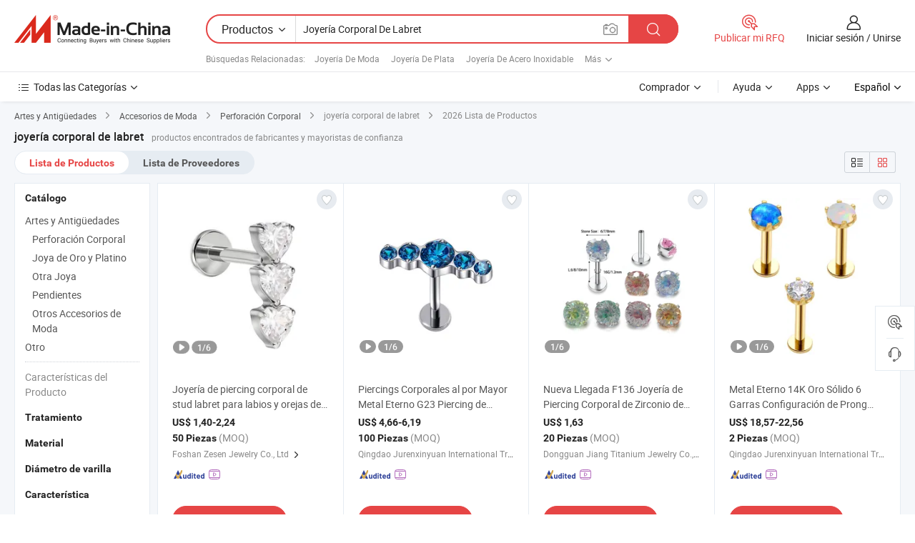

--- FILE ---
content_type: text/html;charset=UTF-8
request_url: https://es.made-in-china.com/tag_search_product/Labret-Body-Jewelry_usgsoogn_1.html
body_size: 45474
content:

<!DOCTYPE html>
<html
                lang="es" >
<head>
    <meta content="text/html; charset=utf-8" http-equiv="Content-Type" />
            <base href="//es.made-in-china.com" />
        <title>joyer&iacute;a corporal de labret de China, lista de productos de joyer&iacute;a corporal de labret de China en es.Made-in-China.com</title>
    <meta content="joyer&iacute;a corporal de labret, joyer&iacute;a corporal de labret de China, fabricantes, proveedores,mayoristas de joyer&iacute;a corporal de labret" name="keywords">
        <meta content="joyer&iacute;a corporal de labret de China, Buscar lista de productos de joyer&iacute;a corporal de labret de China y fabricantes y proveedores de joyer&iacute;a corporal de labret de China en es.Made-in-China.com" name="description">
<link rel="dns-prefetch" href="//www.micstatic.com">
<link rel="preconnect" href="//www.micstatic.com">
<link rel="dns-prefetch" href="//image.made-in-china.com">
<link rel="preconnect" href="//image.made-in-china.com">
<link rel="dns-prefetch" href="//pic.made-in-china.com">
<link rel="preconnect" href="//pic.made-in-china.com">
                    <link rel="preload" as="image" href="https://image.made-in-china.com/391f0j00kOocFNzWrYgi/Joyer-a-de-piercing-corporal-de-stud-labret-para-labios-y-orejas-de-helix-de-coraz-n-de-zirconia-de-titanio-OEM-CZ.jpg" >
                <link rel="alternate" hreflang="de" href="https://de.made-in-china.com/tag_search_product/Labret-Body-Jewelry_usgsoogn_1.html" />
            <link rel="alternate" hreflang="hi" href="https://hi.made-in-china.com/tag_search_product/Labret-Body-Jewelry_usgsoogn_1.html" />
            <link rel="alternate" hreflang="ru" href="https://ru.made-in-china.com/tag_search_product/Labret-Body-Jewelry_usgsoogn_1.html" />
            <link rel="alternate" hreflang="pt" href="https://pt.made-in-china.com/tag_search_product/Labret-Body-Jewelry_usgsoogn_1.html" />
            <link rel="alternate" hreflang="ko" href="https://kr.made-in-china.com/tag_search_product/Labret-Body-Jewelry_usgsoogn_1.html" />
            <link rel="alternate" hreflang="en" href="https://www.made-in-china.com/products-search/hot-china-products/Labret_Body_Jewelry.html" />
            <link rel="alternate" hreflang="it" href="https://it.made-in-china.com/tag_search_product/Labret-Body-Jewelry_usgsoogn_1.html" />
            <link rel="alternate" hreflang="fr" href="https://fr.made-in-china.com/tag_search_product/Labret-Body-Jewelry_usgsoogn_1.html" />
            <link rel="alternate" hreflang="es" href="https://es.made-in-china.com/tag_search_product/Labret-Body-Jewelry_usgsoogn_1.html" />
            <link rel="alternate" hreflang="sa" href="https://sa.made-in-china.com/tag_search_product/Labret-Body-Jewelry_usgsoogn_1.html" />
            <link rel="alternate" hreflang="x-default" href="https://www.made-in-china.com/products-search/hot-china-products/Labret_Body_Jewelry.html" />
            <link rel="alternate" hreflang="vi" href="https://vi.made-in-china.com/tag_search_product/Labret-Body-Jewelry_usgsoogn_1.html" />
            <link rel="alternate" hreflang="th" href="https://th.made-in-china.com/tag_search_product/Labret-Body-Jewelry_usgsoogn_1.html" />
            <link rel="alternate" hreflang="ja" href="https://jp.made-in-china.com/tag_search_product/Labret-Body-Jewelry_usgsoogn_1.html" />
            <link rel="alternate" hreflang="id" href="https://id.made-in-china.com/tag_search_product/Labret-Body-Jewelry_usgsoogn_1.html" />
            <link rel="alternate" hreflang="nl" href="https://nl.made-in-china.com/tag_search_product/Labret-Body-Jewelry_usgsoogn_1.html" />
            <link rel="alternate" hreflang="tr" href="https://tr.made-in-china.com/tag_search_product/Labret-Body-Jewelry_usgsoogn_1.html" />
    <link type="text/css" rel="stylesheet" href="https://www.micstatic.com/landing/www/qp/css/search-list-qp_f88bd609.css" /> <link type="text/css" rel="stylesheet" href="https://www.micstatic.com/landing/www/qp/css/refine-navigation_49434e71.css" /> <link type="text/css" rel="stylesheet" href="https://www.micstatic.com/landing/www/qp/css/qp_mlan_d9434333.css" /> 
    <link type="text/css" rel="stylesheet" href="https://www.micstatic.com/landing/www/qp/css/modules/swiper@7.0.5-bundle.min_f7b0d48b.css" /> <link rel="canonical" href="https://es.made-in-china.com/tag_search_product/Labret-Body-Jewelry_usgsoogn_1.html"/>
	      <link rel="next" href="https://es.made-in-china.com/tag_search_product/Labret-Body-Jewelry_usgsoogn_2.html"/>
                      <link rel="alternate" media="only screen and (max-width:640)" href="https://m.made-in-china.com/hot-china-products/joyer_a_corporal_de_labret.html">
    <style>
        body{
            min-width: 1024px;
        }
    </style>
<!-- Polyfill Code Begin --><script chaset="utf-8" type="text/javascript" src="https://www.micstatic.com/polyfill/polyfill-simplify_eb12d58d.js"></script><!-- Polyfill Code End --></head>
<body class="layout-auto gallary " probe-clarity="false" >
<input type="hidden" name="needFetchLanguageByAjax" value="false" class="J-needFetchLanguageByAjax">
    <div id="header" ></div>
<script>
    function headerMlanInit() {
        const funcName = 'headerMlan';
        const app = new window[funcName]({target: document.getElementById('header'), props: {props: {"pageType":2,"logoTitle":"Fabricantes y proveedores","logoUrl":null,"base":{"buyerInfo":{"service":"Servicio","newUserGuide":"Guía de Nuevo Usuario","auditReport":"Audited Suppliers' Reports","meetSuppliers":"Meet Suppliers","onlineTrading":"Secured Trading Service","buyerCenter":"Centro del Comprador","contactUs":"Contáctenos","search":"Buscar","prodDirectory":"Directorio de Productos","supplierDiscover":"Supplier Discover","sourcingRequest":"Publicar Solicitud de Compra","quickLinks":"Quick Links","myFavorites":"Mis Favoritos","visitHistory":"Historial de Navegación","buyer":"Comprador","blog":"Perspectivas Comerciales"},"supplierInfo":{"supplier":"Proveedor","joinAdvance":"加入高级会员","tradeServerMarket":"外贸服务市场","memberHome":"外贸e家","cloudExpo":"Smart Expo云展会","onlineTrade":"交易服务","internationalLogis":"国际物流","northAmericaBrandSailing":"北美全渠道出海","micDomesticTradeStation":"中国制造网内贸站"},"helpInfo":{"whyMic":"Why Made-in-China.com","auditSupplierWay":"Cómo auditamos a los proveedores","securePaymentWay":"Cómo aseguramos el pago","submitComplaint":"Presentar una queja","contactUs":"Contáctenos","faq":"Preguntas más frecuentes","help":"Ayuda"},"appsInfo":{"downloadApp":"¡Descargar App!","forBuyer":"Para Comprador","forSupplier":"Para Proveedor","exploreApp":"Explora los descuentos exclusivos de la App","apps":"Apps"},"languages":[{"lanCode":0,"simpleName":"en","name":"English","value":"//www.made-in-china.com/products-search/hot-china-products/Labret_Body_Jewelry.html","htmlLang":"en"},{"lanCode":5,"simpleName":"es","name":"Español","value":"//es.made-in-china.com/","htmlLang":"es"},{"lanCode":4,"simpleName":"pt","name":"Português","value":"//pt.made-in-china.com/tag_search_product/Labret-Body-Jewelry_usgsoogn_1.html","htmlLang":"pt"},{"lanCode":2,"simpleName":"fr","name":"Français","value":"//fr.made-in-china.com/tag_search_product/Labret-Body-Jewelry_usgsoogn_1.html","htmlLang":"fr"},{"lanCode":3,"simpleName":"ru","name":"Русский язык","value":"//ru.made-in-china.com/tag_search_product/Labret-Body-Jewelry_usgsoogn_1.html","htmlLang":"ru"},{"lanCode":8,"simpleName":"it","name":"Italiano","value":"//it.made-in-china.com/tag_search_product/Labret-Body-Jewelry_usgsoogn_1.html","htmlLang":"it"},{"lanCode":6,"simpleName":"de","name":"Deutsch","value":"//de.made-in-china.com/tag_search_product/Labret-Body-Jewelry_usgsoogn_1.html","htmlLang":"de"},{"lanCode":7,"simpleName":"nl","name":"Nederlands","value":"//nl.made-in-china.com/tag_search_product/Labret-Body-Jewelry_usgsoogn_1.html","htmlLang":"nl"},{"lanCode":9,"simpleName":"sa","name":"العربية","value":"//sa.made-in-china.com/tag_search_product/Labret-Body-Jewelry_usgsoogn_1.html","htmlLang":"ar"},{"lanCode":11,"simpleName":"kr","name":"한국어","value":"//kr.made-in-china.com/tag_search_product/Labret-Body-Jewelry_usgsoogn_1.html","htmlLang":"ko"},{"lanCode":10,"simpleName":"jp","name":"日本語","value":"//jp.made-in-china.com/tag_search_product/Labret-Body-Jewelry_usgsoogn_1.html","htmlLang":"ja"},{"lanCode":12,"simpleName":"hi","name":"हिन्दी","value":"//hi.made-in-china.com/tag_search_product/Labret-Body-Jewelry_usgsoogn_1.html","htmlLang":"hi"},{"lanCode":13,"simpleName":"th","name":"ภาษาไทย","value":"//th.made-in-china.com/tag_search_product/Labret-Body-Jewelry_usgsoogn_1.html","htmlLang":"th"},{"lanCode":14,"simpleName":"tr","name":"Türkçe","value":"//tr.made-in-china.com/tag_search_product/Labret-Body-Jewelry_usgsoogn_1.html","htmlLang":"tr"},{"lanCode":15,"simpleName":"vi","name":"Tiếng Việt","value":"//vi.made-in-china.com/tag_search_product/Labret-Body-Jewelry_usgsoogn_1.html","htmlLang":"vi"},{"lanCode":16,"simpleName":"id","name":"Bahasa Indonesia","value":"//id.made-in-china.com/tag_search_product/Labret-Body-Jewelry_usgsoogn_1.html","htmlLang":"id"}],"showMlan":true,"showRules":false,"rules":"Rules","language":"es","menu":"Menú","subTitle":null,"subTitleLink":null,"stickyInfo":null},"categoryRegion":{"categories":"Todas las Categorías","categoryList":[{"name":"Agricultura y Alimento","value":"https://es.made-in-china.com/category1_Agriculture-Food/Agriculture-Food_usssssssss.html","catCode":"1000000000"},{"name":"Ropa y Accesorios","value":"https://es.made-in-china.com/category1_Apparel-Accessories/Apparel-Accessories_uussssssss.html","catCode":"1100000000"},{"name":"Artes y Antigüedades","value":"https://es.made-in-china.com/category1_Arts-Crafts/Arts-Crafts_uyssssssss.html","catCode":"1200000000"},{"name":"Piezas y Accesorios de Auto y de Moto","value":"https://es.made-in-china.com/category1_Auto-Motorcycle-Parts-Accessories/Auto-Motorcycle-Parts-Accessories_yossssssss.html","catCode":"2900000000"},{"name":"Bolsas, Maletínes y Cajas","value":"https://es.made-in-china.com/category1_Bags-Cases-Boxes/Bags-Cases-Boxes_yhssssssss.html","catCode":"2600000000"},{"name":"Productos Químicos","value":"https://es.made-in-china.com/category1_Chemicals/Chemicals_uissssssss.html","catCode":"1300000000"},{"name":"Productos de Computadora","value":"https://es.made-in-china.com/category1_Computer-Products/Computer-Products_iissssssss.html","catCode":"3300000000"},{"name":"Construcción y Decoración","value":"https://es.made-in-china.com/category1_Construction-Decoration/Construction-Decoration_ugssssssss.html","catCode":"1500000000"},{"name":"Electrónicos de Consumo","value":"https://es.made-in-china.com/category1_Consumer-Electronics/Consumer-Electronics_unssssssss.html","catCode":"1400000000"},{"name":"Producto Eléctrico y Electrónico","value":"https://es.made-in-china.com/category1_Electrical-Electronics/Electrical-Electronics_uhssssssss.html","catCode":"1600000000"},{"name":"Mueble","value":"https://es.made-in-china.com/category1_Furniture/Furniture_yessssssss.html","catCode":"2700000000"},{"name":"Salud y Medicina","value":"https://es.made-in-china.com/category1_Health-Medicine/Health-Medicine_uessssssss.html","catCode":"1700000000"},{"name":"Equipo y Componentes Industriales","value":"https://es.made-in-china.com/category1_Industrial-Equipment-Components/Industrial-Equipment-Components_inssssssss.html","catCode":"3400000000"},{"name":"Instrumentos y Medidores","value":"https://es.made-in-china.com/category1_Instruments-Meters/Instruments-Meters_igssssssss.html","catCode":"3500000000"},{"name":"Industria Ligera y Uso Diario","value":"https://es.made-in-china.com/category1_Light-Industry-Daily-Use/Light-Industry-Daily-Use_urssssssss.html","catCode":"1800000000"},{"name":"Lámparas y Faroles","value":"https://es.made-in-china.com/category1_Lights-Lighting/Lights-Lighting_isssssssss.html","catCode":"3000000000"},{"name":"Maquinaria de Procesamiento","value":"https://es.made-in-china.com/category1_Manufacturing-Processing-Machinery/Manufacturing-Processing-Machinery_uossssssss.html","catCode":"1900000000"},{"name":"Metalurgia, Mineral y Energía","value":"https://es.made-in-china.com/category1_Metallurgy-Mineral-Energy/Metallurgy-Mineral-Energy_ysssssssss.html","catCode":"2000000000"},{"name":"Suministros de Oficina","value":"https://es.made-in-china.com/category1_Office-Supplies/Office-Supplies_yrssssssss.html","catCode":"2800000000"},{"name":"Embalaje e Impresión","value":"https://es.made-in-china.com/category1_Packaging-Printing/Packaging-Printing_ihssssssss.html","catCode":"3600000000"},{"name":"Seguridad y Protección","value":"https://es.made-in-china.com/category1_Security-Protection/Security-Protection_ygssssssss.html","catCode":"2500000000"},{"name":"Servicio","value":"https://es.made-in-china.com/category1_Service/Service_ynssssssss.html","catCode":"2400000000"},{"name":"Artículos de Deporte y Recreación","value":"https://es.made-in-china.com/category1_Sporting-Goods-Recreation/Sporting-Goods-Recreation_iussssssss.html","catCode":"3100000000"},{"name":"Producto Textil","value":"https://es.made-in-china.com/category1_Textile/Textile_yussssssss.html","catCode":"2100000000"},{"name":"Herramientas y Ferretería","value":"https://es.made-in-china.com/category1_Tools-Hardware/Tools-Hardware_iyssssssss.html","catCode":"3200000000"},{"name":"Juguetes","value":"https://es.made-in-china.com/category1_Toys/Toys_yyssssssss.html","catCode":"2200000000"},{"name":"Transporte","value":"https://es.made-in-china.com/category1_Transportation/Transportation_yissssssss.html","catCode":"2300000000"}],"more":"Más"},"searchRegion":{"show":true,"lookingFor":"Cuéntanos lo que estás buscando...","homeUrl":"//es.made-in-china.com","products":"Productos","suppliers":"Proveedores","auditedFactory":null,"uploadImage":"Subir Imagen","max20MbPerImage":"Máximo 20 MB por imagen","yourRecentKeywords":"Tus Palabras Clave Recientes","clearHistory":"Borrar Historial","popularSearches":"Búsquedas Relacionadas","relatedSearches":"Más","more":null,"maxSizeErrorMsg":"Subida fallida. El tamaño máximo de la imagen es de 20 MB.","noNetworkErrorMsg":"No hay conexión de red. Por favor revise su configuración de red y inténtelo de nuevo.","uploadFailedErrorMsg":"Carga fallida. Formato de imagen incorrecto. Formatos admitidos: JPG, PNG, BMP.","relatedList":[{"word":"Joyer&iacute;a De Moda","adsData":"Joyer&iacute;a De Moda","link":"https://es.made-in-china.com/tag_search_product/Fashion-Jewelry_nsun_1.html","title":"Fashion Jewelry"},{"word":"Joyer&iacute;a De Plata","adsData":"Joyer&iacute;a De Plata","link":"https://es.made-in-china.com/tag_search_product/Silver-Jewelry_nysn_1.html","title":"Silver Jewelry"},{"word":"Joyer&iacute;a De Acero Inoxidable","adsData":"Joyer&iacute;a De Acero Inoxidable","link":"https://es.made-in-china.com/tag_search_product/Stainless-Steel-Jewelry_yesun_1.html","title":"Stainless Steel Jewelry"},{"word":"Joyer&iacute;a Corporal","adsData":"Joyer&iacute;a Corporal","link":"https://es.made-in-china.com/tag_search_product/Body-Jewelry_ynyhn_1.html","title":"Body Jewelry"},{"word":"Nueva Joyer&iacute;a Corporal","adsData":"Nueva Joyer&iacute;a Corporal","link":"https://es.made-in-china.com/tag_search_product/New-Body-Jewelry_riirsin_1.html","title":"new body jewelry"},{"word":"Joyer&iacute;a De Acero","adsData":"Joyer&iacute;a De Acero","link":"https://es.made-in-china.com/tag_search_product/Steel-Body-Jewelry_roeynon_1.html","title":"steel body jewelry"},{"word":"Joyer&iacute;a Corporal De Moda","adsData":"Joyer&iacute;a Corporal De Moda","link":"https://es.made-in-china.com/tag_search_product/Fashion-Body-Jewelry_iegghn_1.html","title":"Fashion Body Jewelry"},{"word":"Joyer&iacute;a De Acero Inoxidable","adsData":"Joyer&iacute;a De Acero Inoxidable","link":"https://es.made-in-china.com/tag_search_product/Stainless-Steel-Body-Jewelry_ensggn_1.html","title":"Stainless Steel Body Jewelry"},{"word":"Piercing Corporal","adsData":"Piercing Corporal","link":"https://es.made-in-china.com/tag_search_product/Body-Piercing_gyun_1.html","title":"Body Piercing"}],"relatedTitle":null,"relatedTitleLink":null,"formParams":null,"mlanFormParams":{"keyword":"Joyería Corporal De Labret","inputkeyword":"Joyería Corporal De Labret","type":null,"currentTab":null,"currentPage":null,"currentCat":null,"currentRegion":null,"currentProp":null,"submitPageUrl":null,"parentCat":null,"otherSearch":null,"currentAllCatalogCodes":null,"sgsMembership":null,"memberLevel":null,"topOrder":null,"size":null,"more":"más","less":"less","staticUrl50":null,"staticUrl10":null,"staticUrl30":null,"condition":"0","conditionParamsList":[{"condition":"0","conditionName":null,"action":"/productSearch?keyword=#word#","searchUrl":null,"inputPlaceholder":null},{"condition":"1","conditionName":null,"action":"/companySearch?keyword=#word#","searchUrl":null,"inputPlaceholder":null}]},"enterKeywordTips":"Introduzca una palabra clave al menos para su búsqueda.","openMultiSearch":false},"frequentRegion":{"rfq":{"rfq":"Publicar mi RFQ","searchRfq":"Search RFQs","acquireRfqHover":"Cuéntanos qué necesitas y prueba la manera fácil de obtener cotizaciones !","searchRfqHover":"Discover quality RFQs and connect with big-budget buyers"},"account":{"account":"Cuenta","signIn":"Iniciar sesión","join":"Unirse","newUser":"Nuevo Usuario","joinFree":"Unirse","or":"O","socialLogin":"Al hacer clic en Iniciar Sesión, Unirse Gratis o Continuar con Facebook, Linkedin, Twitter, Google, %s, acepto el %sUser Agreement%s y la %sPrivacy Policy%s","message":"Mensajes","quotes":"Citas","orders":"Pedidos","favorites":"Favoritos","visitHistory":"Historial de Navegación","postSourcingRequest":"Publicar Solicitud de Compra","hi":"Hola","signOut":"Desconectar","manageProduct":"Gestionar Productos","editShowroom":"Editar sala de exposición","username":"","userType":null,"foreignIP":true,"currentYear":2026,"userAgreement":"Acuerdo de Usuario","privacyPolicy":"Política de Privacidad"},"message":{"message":"Mensajes","signIn":"Iniciar sesión","join":"Unirse","newUser":"Nuevo Usuario","joinFree":"Unirse","viewNewMsg":"Sign in to view the new messages","inquiry":"Consultas","rfq":"RFQs","awaitingPayment":"Awaiting payments","chat":"Charlar","awaitingQuotation":"Esperando cotizaciones"},"cart":{"cart":"Cesta de Consultas"}},"busiRegion":null,"previewRegion":null}}});
		const hoc=o=>(o.__proto__.$get=function(o){return this.$$.ctx[this.$$.props[o]]},o.__proto__.$getKeys=function(){return Object.keys(this.$$.props)},o.__proto__.$getProps=function(){return this.$get("props")},o.__proto__.$setProps=function(o){var t=this.$getKeys(),s={},p=this;t.forEach(function(o){s[o]=p.$get(o)}),s.props=Object.assign({},s.props,o),this.$set(s)},o.__proto__.$help=function(){console.log("\n            $set(props): void             | 设置props的值\n            $get(key: string): any        | 获取props指定key的值\n            $getKeys(): string[]          | 获取props所有key\n            $getProps(): any              | 获取props里key为props的值（适用nail）\n            $setProps(params: any): void  | 设置props里key为props的值（适用nail）\n            $on(ev, callback): func       | 添加事件监听，返回移除事件监听的函数\n            $destroy(): void              | 销毁组件并触发onDestroy事件\n        ")},o);
        window[`${funcName}Api`] = hoc(app);
    };
</script><script type="text/javascript" crossorigin="anonymous" onload="headerMlanInit()" src="https://www.micstatic.com/nail/pc/header-mlan_6f301846.js"></script><div class="auto-size J-auto-size">
    <input type="hidden" id="sensor_pg_v" value="st:qp,m:joyer&iacute;a corporal de labret,p:1,tp:103,stp:10301,plate:show_wd,tp:103,stp:10301,abt:null,abp:a"/>
        <input type="hidden" id="appendQueryParam" value=""/>
    <input type="hidden" id="completeProdParam" value="[&quot;PGgUzmirtaRQ&quot;,&quot;IwqaTiOMrBRc&quot;,&quot;nZHAYworJeGJ&quot;,&quot;xJNrjnilmQUY&quot;,&quot;saKrNqCXntRn&quot;,&quot;FtCrGiQUumVA&quot;,&quot;ItzpgnZGjmkx&quot;,&quot;HFJElMxuYPVy&quot;,&quot;InxpzrqEzJYH&quot;,&quot;daJRfWKGvQkM&quot;,&quot;DEbUzckyvapA&quot;,&quot;LfaUxpsGBrYW&quot;,&quot;dxqUXQnVqYWE&quot;,&quot;efXRZxUKAOWz&quot;,&quot;iYXpuLacsVkt&quot;,&quot;VrUYobRXgikp&quot;,&quot;WJnROvGEspcX&quot;,&quot;UANrElYcBTRn&quot;,&quot;YJZpWBNcwwkO&quot;,&quot;mEbRFMrYZjhw&quot;,&quot;MtARyVJEjrpa&quot;,&quot;AfRrhLwOaEcD&quot;,&quot;VAcreuObZGpw&quot;,&quot;XJqrKNUSryhp&quot;,&quot;jGPrpmexVJVN&quot;,&quot;caopdwUjMiVK&quot;,&quot;EYHrBRgKhbhX&quot;,&quot;wmORyZYxkFWI&quot;,&quot;xfWRYjOlsthA&quot;,&quot;EtqprJzbufcv&quot;]"/>
    <input type="hidden" id="prodKeyword" value="Labret_Body_Jewelry"/>
    <input type="hidden" name="user_behavior_trace_id" id="user_behavior_trace_id" value="1jfda56igfd2s"/>
        <div class="page cf">
                <div itemscope itemtype="https://schema.org/BreadcrumbList" class="crumb grid">
                                                <span itemprop="itemListElement" itemscope itemtype="https://schema.org/ListItem">
                        <a itemprop="item" href="https://es.made-in-china.com/category1_Arts-Crafts/Arts-Crafts_uyssssssss.html">
                            <span itemprop="name">Artes y Antigüedades</span>
                        </a>
                        <meta itemprop="position" content="1"/>
                    </span>
                    <i class="ob-icon icon-right"></i>
                                                                                                <span itemprop="itemListElement" itemscope itemtype="https://schema.org/ListItem">
                        <a itemprop="item" href="https://es.made-in-china.com/category23_Arts-Crafts/Fashion-Accessories_uyunssssss_1.html">
                            <span itemprop="name">Accesorios de Moda</span>
                        </a>
                        <meta itemprop="position" content="2"/>
                    </span>
                    <i class="ob-icon icon-right"></i>
                                                                                                <span itemprop="itemListElement" itemscope itemtype="https://schema.org/ListItem">
                        <a itemprop="item" href="https://es.made-in-china.com/category23_Arts-Crafts/Body-Piercing_uyunsyssss_1.html">
                            <span itemprop="name">Perforación Corporal</span>
                        </a>
                        <meta itemprop="position" content="3"/>
                    </span>
                    <i class="ob-icon icon-right"></i>
                                    <span>joyería corporal de labret</span>
                                        <i class="ob-icon icon-right"></i>
            <span>
                                     2026 Lista de Productos
                            </span>
        </div>
        <input id="J-strong-words" name="strong-words" type="hidden" value="{&quot;strongWordList&quot;:[&quot;Labret Body Jewelry&quot;]}" />
        <input id="ads_word" name="ads_word" type="hidden" value="joyer&iacute;a corporal de labret" />
        <input type="hidden" id="qaSource" value="1">
        <input type="hidden" name="iqa-portrait" id="iqa-portrait" value="" />
        <input id="compareFromPage" name="compareFromPage" type="hidden" value="3" />
        <input id="contactUrlParam" type="hidden" value="${contactUrlParam}" />
        <input id="J-isLanding" type="hidden" value="true" />
        <div class="page-wrap search-list new-search-list cf">
                                                <div class="search-list-container main-wrap">
                <div class="main">
                    <div class="num-found">
    <h1 class="product_word">joyer&iacute;a corporal de labret</h1>
                    productos encontrados de fabricantes y mayoristas de confianza
        </div>
                    <div class="search-filter-bar">
                        <div class="list-tab">
                            <ul class="tab">
                                <li class="selected"><a>
                                                                            Lista de Productos
                                                                    </a></li>
                                <li>
                                                                            <a href="https://es.made-in-china.com/manufacturers/labret-body-jewelry.html">
                                            Lista de Proveedores
                                        </a>
                                                                    </li>
                                                                                            </ul>
                        </div>
                        <div class="view-type cf">
<input type="hidden" value="https://es.made-in-china.com/tag_search_product/Labret-Body-Jewelry_usgsoogn_1.html" id="firstPageUrl">
<div class="refine-sort">
    <div class="list-switch">
        <span class="text"> Ver: </span>
        <span class="list-switch-types">
                <a href="javascript:;"ads-data="t:90,md:1,c:2" onclick="if(saveViewTypeCookie){saveViewTypeCookie(1)}" ontouchstart="if(saveViewTypeCookie){saveViewTypeCookie(1)}" rel="nofollow"
                   class="list-switch-btn list-switch-btn-left unselect ">
					<i class="ob-icon icon-list"></i>
					<div class="tip arrow-bottom tip-switch-list">
                         <div class="tip-con">
                             <p class="tip-para">Vista de La Lista</p>
                         </div>
                             <span class="arrow arrow-out">
                                 <span class="arrow arrow-in"></span>
                             </span>
                     </div>
                </a>
                <a href="javascript:;" onclick="" ontouchstart="" rel="nofollow"
                   class="list-switch-btn list-switch-btn-right selected ">
					<i class="ob-icon icon-gallery"></i>
					<div class="tip arrow-bottom tip-switch-gallery">
                         <div class="tip-con">
                             <p class="tip-para">Vista de Galería</p>
                         </div>
                             <span class="arrow arrow-out">
                                 <span class="arrow arrow-in"></span>
                             </span>
                     </div>
                </a>
				</span>
    </div>
</div> </div>
                    </div>
                                                            <div class="search-list">
                        <div class="prod-list J-prod-list gallary ">
 <!-- topRank -->
<!-- product -->
<div class="list-img" id="product-div1" data-show-type="interstAd" faw-module="Search_prod_list" cz-id="PGgUzmirtaRQ">
     <div class="list-img-wrap">
         <div class="products-item">
             <!-- 图片 -->
			               <div class="prod-img prod-img-space img-total slide-prod J-slider-prod">
                 <div class="img-box swiper-container J-slider-prod-box">
					<div class="img-list swiper-wrapper prod-banner-list" ads-data="t:6,aid:,flx_deliv_tp:comb,ads_tp:,abt:,abp:a,srv_id:,si:1,md:3,pdid:PGgUzmirtaRQ,ps:,a:1,mds:30,c:2,is_trade:0,is_sample:1,is_rushorder:0,pcid:zZhAsTGPgLIk,pa:,is_3d_prod:0" faw-exposure id="banner-slider">
																													 																																			<a rel="nofollow" class="img-wrap swiper-slide img-thumb-auto J-lazyimgs" referrerpolicy="unsafe-url" href="https://es.made-in-china.com/co_pboxbodyjewelry/product_OEM-CZ-Titanium-Zirconia-Heart-Helix-Cartilage-Ear-Labret-Lip-Stud-Body-Piercing-Jewelry_yuuinisisy.html" target="_blank" ads-data="t:6,aid:,flx_deliv_tp:comb,ads_tp:,abt:,abp:a,srv_id:,ads_srv_tp:,isrec:,recu:,recv:,si:1,md:3,pdid:PGgUzmirtaRQ,ps:,a:1,mds:30,c:2,pcid:zZhAsTGPgLIk,st:8,is_trade:0,is_sample:1,is_rushorder:0,pa:8,is_3d_prod:0">
										<div class="img-thumb-inner">
												<img class="J-firstLazyload" src="https://www.micstatic.com/common/img/space.png?_v=1768815573576" data-original="https://image.made-in-china.com/391f0j00kOocFNzWrYgi/Joyer-a-de-piercing-corporal-de-stud-labret-para-labios-y-orejas-de-helix-de-coraz-n-de-zirconia-de-titanio-OEM-CZ.webp" alt="Joyer&iacute;a de piercing corporal de stud labret para labios y orejas de helix de coraz&oacute;n de zirconia de titanio OEM CZ">
										</div>
						 			</a>
																																												<a rel="nofollow" class="img-wrap swiper-slide img-thumb-auto J-lazyimgs" referrerpolicy="unsafe-url" href="https://es.made-in-china.com/co_pboxbodyjewelry/product_OEM-CZ-Titanium-Zirconia-Heart-Helix-Cartilage-Ear-Labret-Lip-Stud-Body-Piercing-Jewelry_yuuinisisy.html" target="_blank" ads-data="t:6,aid:,flx_deliv_tp:comb,ads_tp:,abt:,abp:a,srv_id:,ads_srv_tp:,isrec:,recu:,recv:,si:1,md:3,pdid:PGgUzmirtaRQ,ps:,a:1,mds:30,c:2,pcid:zZhAsTGPgLIk,st:8,is_trade:0,is_sample:1,is_rushorder:0,pa:8,is_3d_prod:0">
										<div class="img-thumb-inner">
												<img src="https://www.micstatic.com/common/img/space.png?_v=1768815573576" data-original="https://image.made-in-china.com/391f0j00CFcontrsnYgV/Joyer-a-de-piercing-corporal-de-stud-labret-para-labios-y-orejas-de-helix-de-coraz-n-de-zirconia-de-titanio-OEM-CZ.webp" alt="Joyer&iacute;a de piercing corporal de stud labret para labios y orejas de helix de coraz&oacute;n de zirconia de titanio OEM CZ">
										</div>
						 			</a>
																																												<a rel="nofollow" class="img-wrap swiper-slide img-thumb-auto J-lazyimgs" referrerpolicy="unsafe-url" href="https://es.made-in-china.com/co_pboxbodyjewelry/product_OEM-CZ-Titanium-Zirconia-Heart-Helix-Cartilage-Ear-Labret-Lip-Stud-Body-Piercing-Jewelry_yuuinisisy.html" target="_blank" ads-data="t:6,aid:,flx_deliv_tp:comb,ads_tp:,abt:,abp:a,srv_id:,ads_srv_tp:,isrec:,recu:,recv:,si:1,md:3,pdid:PGgUzmirtaRQ,ps:,a:1,mds:30,c:2,pcid:zZhAsTGPgLIk,st:8,is_trade:0,is_sample:1,is_rushorder:0,pa:8,is_3d_prod:0">
										<div class="img-thumb-inner">
												<img src="https://www.micstatic.com/common/img/space.png?_v=1768815573576" data-original="https://image.made-in-china.com/391f0j00eOckyrzUhYgW/Joyer-a-de-piercing-corporal-de-stud-labret-para-labios-y-orejas-de-helix-de-coraz-n-de-zirconia-de-titanio-OEM-CZ.webp" alt="Joyer&iacute;a de piercing corporal de stud labret para labios y orejas de helix de coraz&oacute;n de zirconia de titanio OEM CZ">
										</div>
						 			</a>
																																												<a rel="nofollow" class="img-wrap swiper-slide img-thumb-auto J-lazyimgs" referrerpolicy="unsafe-url" href="https://es.made-in-china.com/co_pboxbodyjewelry/product_OEM-CZ-Titanium-Zirconia-Heart-Helix-Cartilage-Ear-Labret-Lip-Stud-Body-Piercing-Jewelry_yuuinisisy.html" target="_blank" ads-data="t:6,aid:,flx_deliv_tp:comb,ads_tp:,abt:,abp:a,srv_id:,ads_srv_tp:,isrec:,recu:,recv:,si:1,md:3,pdid:PGgUzmirtaRQ,ps:,a:1,mds:30,c:2,pcid:zZhAsTGPgLIk,st:8,is_trade:0,is_sample:1,is_rushorder:0,pa:8,is_3d_prod:0">
										<div class="img-thumb-inner">
												<img src="https://www.micstatic.com/common/img/space.png?_v=1768815573576" data-original="https://image.made-in-china.com/391f0j00enoqNVudlfri/Joyer-a-de-piercing-corporal-de-stud-labret-para-labios-y-orejas-de-helix-de-coraz-n-de-zirconia-de-titanio-OEM-CZ.webp" alt="Joyer&iacute;a de piercing corporal de stud labret para labios y orejas de helix de coraz&oacute;n de zirconia de titanio OEM CZ">
										</div>
						 			</a>
																																												<a rel="nofollow" class="img-wrap swiper-slide img-thumb-auto J-lazyimgs" referrerpolicy="unsafe-url" href="https://es.made-in-china.com/co_pboxbodyjewelry/product_OEM-CZ-Titanium-Zirconia-Heart-Helix-Cartilage-Ear-Labret-Lip-Stud-Body-Piercing-Jewelry_yuuinisisy.html" target="_blank" ads-data="t:6,aid:,flx_deliv_tp:comb,ads_tp:,abt:,abp:a,srv_id:,ads_srv_tp:,isrec:,recu:,recv:,si:1,md:3,pdid:PGgUzmirtaRQ,ps:,a:1,mds:30,c:2,pcid:zZhAsTGPgLIk,st:8,is_trade:0,is_sample:1,is_rushorder:0,pa:8,is_3d_prod:0">
										<div class="img-thumb-inner">
												<img src="https://www.micstatic.com/common/img/space.png?_v=1768815573576" data-original="https://image.made-in-china.com/391f0j00vOboNCzIEGpV/Joyer-a-de-piercing-corporal-de-stud-labret-para-labios-y-orejas-de-helix-de-coraz-n-de-zirconia-de-titanio-OEM-CZ.webp" alt="Joyer&iacute;a de piercing corporal de stud labret para labios y orejas de helix de coraz&oacute;n de zirconia de titanio OEM CZ">
										</div>
						 			</a>
																																												<a rel="nofollow" class="img-wrap swiper-slide img-thumb-auto J-lazyimgs" referrerpolicy="unsafe-url" href="https://es.made-in-china.com/co_pboxbodyjewelry/product_OEM-CZ-Titanium-Zirconia-Heart-Helix-Cartilage-Ear-Labret-Lip-Stud-Body-Piercing-Jewelry_yuuinisisy.html" target="_blank" ads-data="t:6,aid:,flx_deliv_tp:comb,ads_tp:,abt:,abp:a,srv_id:,ads_srv_tp:,isrec:,recu:,recv:,si:1,md:3,pdid:PGgUzmirtaRQ,ps:,a:1,mds:30,c:2,pcid:zZhAsTGPgLIk,st:8,is_trade:0,is_sample:1,is_rushorder:0,pa:8,is_3d_prod:0">
										<div class="img-thumb-inner">
												<img src="https://www.micstatic.com/common/img/space.png?_v=1768815573576" data-original="https://image.made-in-china.com/391f0j00MFbcNOgolUpV/Joyer-a-de-piercing-corporal-de-stud-labret-para-labios-y-orejas-de-helix-de-coraz-n-de-zirconia-de-titanio-OEM-CZ.webp" alt="Joyer&iacute;a de piercing corporal de stud labret para labios y orejas de helix de coraz&oacute;n de zirconia de titanio OEM CZ">
										</div>
						 			</a>
																																													</div>
					 					 						 <a referrerpolicy="unsafe-url" href="https://es.made-in-china.com/co_pboxbodyjewelry/product_OEM-CZ-Titanium-Zirconia-Heart-Helix-Cartilage-Ear-Labret-Lip-Stud-Body-Piercing-Jewelry_yuuinisisy.html#slideVideo" target="_blank" rel="nofollow"
							class="has-icon has-video-icon"><img src="https://www.micstatic.com/landing/www/qp/img/video_456aa956.svg" alt="Vídeo"/></a>
					 					 					 						 <a referrerpolicy="unsafe-url" href="https://es.made-in-china.com/co_pboxbodyjewelry/product_OEM-CZ-Titanium-Zirconia-Heart-Helix-Cartilage-Ear-Labret-Lip-Stud-Body-Piercing-Jewelry_yuuinisisy.html" target="_blank" rel="nofollow" class="has-page swiper-page-wrap">
							 <span class="page-current">1</span>/
							 <span class="page-total">6</span>
						 </a>
					 					 					 						 <a class="img-left J-slide-left" href="javascript:;"><i class="ob-icon icon-left"></i></a>
						 <a class="img-right J-slide-right" href="javascript:;"><i class="ob-icon icon-right"></i></a>
					 				 </div>
				 					 <div class="pagination J-pagination">
						 <span class="swiper-pagination-switch swiper-visible-switch swiper-active-switch"></span>
						 <span class="swiper-pagination-switch"></span>
						 <span class="swiper-pagination-switch"></span>
					 </div>
				 			 </div>
			 			 				 <a href="javascript:void(0);"
					class="prod-favorite-icon J-add2Fav" cz-type="prod"
					cz-id="PGgUzmirtaRQ" ads-data="st:17,pdid:PGgUzmirtaRQ,pcid:zZhAsTGPgLIk,is_trade:0,is_sample:1,is_rushorder:0,a:1">
					 <i class="ob-icon icon-heart-f"></i>
					 <i class="ob-icon icon-heart"></i>
					 <div class="tip arrow-top tip-faverite">
						 <div class="tip-con"><p class="tip-para">Favoritos</p></div>
						 <span class="arrow arrow-out"><span class="arrow arrow-in"></span></span>
					 </div>
				 </a>
			                 <!-- 内容 -->
			 <div id="onlineTradeAble3" style="display:none;">false 0</div>
             <div class="detail">
				 				 <input type="hidden" name="mainProdValue" value="7"/>
				 				 <div class="icon-list certified-logo">
				 					 </div>
				 				 <div class="product-name-wrap
 									">
					 <h2 class="product-name" data-prod-tag="">
						 <a title="Joyería de piercing corporal de stud labret para labios y orejas de helix de corazón de zirconia de titanio OEM CZ" referrerpolicy="unsafe-url" href="https://es.made-in-china.com/co_pboxbodyjewelry/product_OEM-CZ-Titanium-Zirconia-Heart-Helix-Cartilage-Ear-Labret-Lip-Stud-Body-Piercing-Jewelry_yuuinisisy.html" target="_blank" ads-data="t:6,aid:,flx_deliv_tp:comb,ads_tp:,abt:,abp:a,srv_id:,ads_srv_tp:,isrec:,recu:,recv:,si:1,md:3,pdid:PGgUzmirtaRQ,ps:,a:1,mds:30,c:2,pcid:zZhAsTGPgLIk,st:2,is_trade:0,is_sample:1,is_rushorder:0,pa:2">
							 Joyería de piercing corporal de stud labret para labios y orejas de helix de corazón de zirconia de titanio OEM CZ
						 </a>
					 </h2>
					 					 					 				 </div>
				 <div class="product-property">
					 						 <div class="ellipsis attr-item J-faketitle"><span
								 class="attribute"><strong class="price">US$ <span>1,40</span>-<span>2,24</span></strong></span></div>
					 					 						 <div class="ellipsis attr-item J-faketitle"><span
								 class="attribute"><strong> 50 Piezas</strong> </span> <span class="moq-text">(MOQ)</span>
						 </div>
					 				 </div>
				 				 <div class="company-info">
					 <div class="company-name ellipsis">
						 <a referrerpolicy="unsafe-url" href="https://es.made-in-china.com/co_pboxbodyjewelry/"
							 							 												   class="compnay-name" target="_blank" ads-data="t:6,aid:,flx_deliv_tp:comb,ads_tp:,abt:,abp:a,srv_id:,ads_srv_tp:,isrec:,recu:,recv:,si:1,md:3,pdid:PGgUzmirtaRQ,ps:,a:1,mds:30,c:2,pcid:zZhAsTGPgLIk,st:3,is_trade:0,is_sample:1,is_rushorder:0,pa:3"
						 >
							 <span title="Foshan Zesen Jewelry Co., Ltd">Foshan Zesen Jewelry Co., Ltd</span>
						 </a>
						 <i class="ob-icon icon-right"></i>
						 <div class="company-name-popup">
							 <div class="name-block">
								 									 <a referrerpolicy="unsafe-url" href="https://es.made-in-china.com/co_pboxbodyjewelry/"
									 										 															   target="_blank" class="compnay-name J-compnay-name" ads-data="t:6,aid:,flx_deliv_tp:comb,ads_tp:,abt:,abp:a,srv_id:,ads_srv_tp:,isrec:,recu:,recv:,si:1,md:3,pdid:PGgUzmirtaRQ,ps:,a:1,mds:30,c:2,pcid:zZhAsTGPgLIk,st:3,is_trade:0,is_sample:1,is_rushorder:0,pa:3,is_3d_prod:0">
										 <span title="Foshan Zesen Jewelry Co., Ltd">Foshan Zesen Jewelry Co., Ltd</span>
									 </a>
								 							 </div>
							 <div class="auth-block">
								 <ul class="auth-block-list">
									 										 <li class="cs-level-info">
											 												 <img class="auth-icon" src='https://www.micstatic.com/common/img/icon/gold-member.png?_v=1768815573576' srcset='https://www.micstatic.com/common/img/icon/gold_member_32.png?_v=1768815573576 2x, https://www.micstatic.com/common/img/icon/gold_member_16.png?_v=1768815573576 1x' alt="China Supplier - Gold Member"> Miembro de Oro
											 											 										 </li>
										 											 <li class="as-info">
												 <img class="auth-icon ico-audited" data-title="Auditado por una agencia de inspección externa independiente" src="https://www.micstatic.com/common/img/icon-new/as-short.png?_v=1768815573576" alt="Proveedor Auditado" />Proveedor Auditado
											 </li>
									 <li class="company-address-info">
										 <i class="ob-icon icon-coordinate"></i>
										 											 Guangdong, China
										 									 </li>
								 </ul>
							 </div>
							 <div class="block-divider"></div>
							 <div class="other-block">
								 <ul>
									 <li>
										 <h2 class="business-type-info">Fabricante/Fábrica & Empresa Comercial</h2>
									 </li>
									 									 								 </ul>
							 </div>
						 </div>
					 </div>
					 <div class="auth-list">
						 							 								 <div class="auth">
									 <a rel="nofollow" target="_blank" referrerpolicy="unsafe-url" href="https://es.made-in-china.com/co_pboxbodyjewelry/company_info.html" ads-data="t:6,aid:,flx_deliv_tp:comb,ads_tp:,abt:,abp:a,srv_id:,ads_srv_tp:,isrec:,recu:,recv:,si:1,md:3,pdid:PGgUzmirtaRQ,ps:,a:1,mds:30,c:2,pcid:zZhAsTGPgLIk,st:4,is_trade:0,is_sample:1,is_rushorder:0,pa:4">
											<span class="left_2 as-logo" data-title="Auditado por una agencia de inspección externa independiente">
												<img class="auth-icon ico-audited" src="https://www.micstatic.com/common/img/icon-new/as_32.png" alt="Proveedor Auditado" />
											</span>
									 </a>
								 </div>
							 																																																																																																															 						 						 							 								 <div class="auth auth-video">
									 <a href="//es.made-in-china.com/video-channel/pboxbodyjewelry_PGgUzmirtaRQ_Joyer-a-de-piercing-corporal-de-stud-labret-para-labios-y-orejas-de-helix-de-coraz-n-de-zirconia-de-titanio-OEM-CZ.html" target="_blank"
										ads-data="t:6,aid:,flx_deliv_tp:comb,ads_tp:,abt:,abp:a,srv_id:,ads_srv_tp:,isrec:,recu:,recv:,si:1,md:3,pdid:PGgUzmirtaRQ,ps:,a:1,mds:30,c:2,pcid:zZhAsTGPgLIk,st:2,is_trade:0,is_sample:1,is_rushorder:0,pa:15,st:15"><img class="auth-icon"
																				  src='https://www.micstatic.com/common/img/logo/video_d4fb84a2.svg'
																				  alt="Ver vídeo e imagen más grandes"></a>
									 <div class="tip arrow-bottom tip-video">
										 <div class="tip-con">
											 <p class="tip-para">Ver vídeo e imagen más grandes</p>
										 </div>
										 <span class="arrow arrow-out">
												<span class="arrow arrow-in"></span>
											</span>
									 </div>
								 </div>
							 						 					 						 					 </div>
				 </div>
			 </div>
			 <div class="product-btn">
				 				 					 <input type="hidden" value="Contacta Ahora" />
					 					 <a fun-inquiry-product
						referrerpolicy="unsafe-url" href="//www.made-in-china.com/sendInquiry/prod_PGgUzmirtaRQ_zZhAsTGPgLIk.html?from=search&type=cs&target=prod&word=joyer%C3%ADa+corporal+de+labret&seo=1&plant=es&smode=pc"
						ads-data="t:6,aid:,flx_deliv_tp:comb,ads_tp:,abt:,abp:a,srv_id:,ads_srv_tp:,isrec:,recu:,recv:,si:1,md:3,pdid:PGgUzmirtaRQ,ps:,a:1,mds:30,c:2,pcid:zZhAsTGPgLIk,st:5,is_trade:0,is_sample:1,is_rushorder:0,pa:5" target="_blank" rel="nofollow" class="btn btn-main btn-small">
						 						 <span class="btn-main-text">Contacta Ahora</span>
					 </a>
				 				 <span class="inquiry-action">
			            <b class="tm3_chat_status" lan="es" ads-data="t:6,aid:,flx_deliv_tp:comb,ads_tp:,abt:,abp:a,srv_id:,ads_srv_tp:,isrec:,recu:,recv:,si:1,md:3,pdid:PGgUzmirtaRQ,ps:,a:1,mds:30,c:2,pcid:zZhAsTGPgLIk,st:7,is_trade:0,is_sample:1,is_rushorder:0,pa:13" dataId="zZhAsTGPgLIk_PGgUzmirtaRQ_1" inquiry="//www.made-in-china.com/sendInquiry/prod_PGgUzmirtaRQ_zZhAsTGPgLIk.html?from=search&type=cs&target=prod&word=joyer%C3%ADa+corporal+de+labret&seo=1&plant=es&smode=pc" processor="chat" cid="zZhAsTGPgLIk" style="display:none"></b>
					 					 					 					 			</span>
			 </div>
			 <div class="hide-area">
				                      <div class="property-list">
    												<div class="prop-item">
                                 <label class="prop-lab">Perforación: </label>
                                 <span class="prop-val">Labio</span>
                             </div>
                        							<div class="prop-item">
                                 <label class="prop-lab">Adecuado para: </label>
                                 <span class="prop-val">Mujer</span>
                             </div>
                        							<div class="prop-item">
                                 <label class="prop-lab">Estilo: </label>
                                 <span class="prop-val">Moda</span>
                             </div>
                        							<div class="prop-item">
                                 <label class="prop-lab">Característica: </label>
                                 <span class="prop-val">Creativa</span>
                             </div>
                        							<div class="prop-item">
                                 <label class="prop-lab">Diámetro de varilla: </label>
                                 <span class="prop-val">1.2mm</span>
                             </div>
                        							<div class="prop-item">
                                 <label class="prop-lab">Tratamiento: </label>
                                 <span class="prop-val">Pulido</span>
                             </div>
                                             </div>
				 			 </div>
         </div>
     </div>
</div>
<div class="list-img" id="product-div2" data-show-type="interstAd" faw-module="Search_prod_list" cz-id="IwqaTiOMrBRc">
     <div class="list-img-wrap">
         <div class="products-item">
             <!-- 图片 -->
			               <div class="prod-img prod-img-space img-total slide-prod J-slider-prod">
                 <div class="img-box swiper-container J-slider-prod-box">
					<div class="img-list swiper-wrapper prod-banner-list" ads-data="t:6,aid:,flx_deliv_tp:comb,ads_tp:,abt:,abp:a,srv_id:,si:1,md:3,pdid:IwqaTiOMrBRc,ps:,a:2,mds:30,c:2,is_trade:0,is_sample:1,is_rushorder:0,pcid:BMenXYbOnfIr,pa:,is_3d_prod:0" faw-exposure id="banner-slider">
																													 																																			<a rel="nofollow" class="img-wrap swiper-slide img-thumb-auto J-lazyimgs" referrerpolicy="unsafe-url" href="https://es.made-in-china.com/co_jutique/product_Wholesale-Body-Piercings-Eternal-Metal-G23-Titanium-Piercing-Blue-Bezel-Threaded-Labret-Titanio-Piercing-Jewelry_uoehougnny.html" target="_blank" ads-data="t:6,aid:,flx_deliv_tp:comb,ads_tp:,abt:,abp:a,srv_id:,ads_srv_tp:,isrec:,recu:,recv:,si:1,md:3,pdid:IwqaTiOMrBRc,ps:,a:2,mds:30,c:2,pcid:BMenXYbOnfIr,st:8,is_trade:0,is_sample:1,is_rushorder:0,pa:8,is_3d_prod:0">
										<div class="img-thumb-inner">
												<img class="J-firstLazyload" src="https://www.micstatic.com/common/img/space.png?_v=1768815573576" data-original="https://image.made-in-china.com/391f0j00hwOVZfJRlGgy/Piercings-Corporales-al-por-Mayor-Metal-Eterno-G23-Piercing-de-Titanio-con-Bezel-Azul-Labret-Rosqueado-Joyer-a-de-Titanio.webp" alt="Piercings Corporales al por Mayor Metal Eterno G23 Piercing de Titanio con Bezel Azul Labret Rosqueado Joyer&iacute;a de Titanio">
										</div>
						 			</a>
																																												<a rel="nofollow" class="img-wrap swiper-slide img-thumb-auto J-lazyimgs" referrerpolicy="unsafe-url" href="https://es.made-in-china.com/co_jutique/product_Wholesale-Body-Piercings-Eternal-Metal-G23-Titanium-Piercing-Blue-Bezel-Threaded-Labret-Titanio-Piercing-Jewelry_uoehougnny.html" target="_blank" ads-data="t:6,aid:,flx_deliv_tp:comb,ads_tp:,abt:,abp:a,srv_id:,ads_srv_tp:,isrec:,recu:,recv:,si:1,md:3,pdid:IwqaTiOMrBRc,ps:,a:2,mds:30,c:2,pcid:BMenXYbOnfIr,st:8,is_trade:0,is_sample:1,is_rushorder:0,pa:8,is_3d_prod:0">
										<div class="img-thumb-inner">
												<img src="https://www.micstatic.com/common/img/space.png?_v=1768815573576" data-original="https://image.made-in-china.com/391f0j00ldNisDmGMUuO/Piercings-Corporales-al-por-Mayor-Metal-Eterno-G23-Piercing-de-Titanio-con-Bezel-Azul-Labret-Rosqueado-Joyer-a-de-Titanio.webp" alt="Piercings Corporales al por Mayor Metal Eterno G23 Piercing de Titanio con Bezel Azul Labret Rosqueado Joyer&iacute;a de Titanio">
										</div>
						 			</a>
																																												<a rel="nofollow" class="img-wrap swiper-slide img-thumb-auto J-lazyimgs" referrerpolicy="unsafe-url" href="https://es.made-in-china.com/co_jutique/product_Wholesale-Body-Piercings-Eternal-Metal-G23-Titanium-Piercing-Blue-Bezel-Threaded-Labret-Titanio-Piercing-Jewelry_uoehougnny.html" target="_blank" ads-data="t:6,aid:,flx_deliv_tp:comb,ads_tp:,abt:,abp:a,srv_id:,ads_srv_tp:,isrec:,recu:,recv:,si:1,md:3,pdid:IwqaTiOMrBRc,ps:,a:2,mds:30,c:2,pcid:BMenXYbOnfIr,st:8,is_trade:0,is_sample:1,is_rushorder:0,pa:8,is_3d_prod:0">
										<div class="img-thumb-inner">
												<img src="https://www.micstatic.com/common/img/space.png?_v=1768815573576" data-original="https://image.made-in-china.com/391f0j00iwNVKodlGGuF/Piercings-Corporales-al-por-Mayor-Metal-Eterno-G23-Piercing-de-Titanio-con-Bezel-Azul-Labret-Rosqueado-Joyer-a-de-Titanio.webp" alt="Piercings Corporales al por Mayor Metal Eterno G23 Piercing de Titanio con Bezel Azul Labret Rosqueado Joyer&iacute;a de Titanio">
										</div>
						 			</a>
																																												<a rel="nofollow" class="img-wrap swiper-slide img-thumb-auto J-lazyimgs" referrerpolicy="unsafe-url" href="https://es.made-in-china.com/co_jutique/product_Wholesale-Body-Piercings-Eternal-Metal-G23-Titanium-Piercing-Blue-Bezel-Threaded-Labret-Titanio-Piercing-Jewelry_uoehougnny.html" target="_blank" ads-data="t:6,aid:,flx_deliv_tp:comb,ads_tp:,abt:,abp:a,srv_id:,ads_srv_tp:,isrec:,recu:,recv:,si:1,md:3,pdid:IwqaTiOMrBRc,ps:,a:2,mds:30,c:2,pcid:BMenXYbOnfIr,st:8,is_trade:0,is_sample:1,is_rushorder:0,pa:8,is_3d_prod:0">
										<div class="img-thumb-inner">
												<img src="https://www.micstatic.com/common/img/space.png?_v=1768815573576" data-original="https://image.made-in-china.com/391f0j00lAFVjKdsefrn/Piercings-Corporales-al-por-Mayor-Metal-Eterno-G23-Piercing-de-Titanio-con-Bezel-Azul-Labret-Rosqueado-Joyer-a-de-Titanio.webp" alt="Piercings Corporales al por Mayor Metal Eterno G23 Piercing de Titanio con Bezel Azul Labret Rosqueado Joyer&iacute;a de Titanio">
										</div>
						 			</a>
																																												<a rel="nofollow" class="img-wrap swiper-slide img-thumb-auto J-lazyimgs" referrerpolicy="unsafe-url" href="https://es.made-in-china.com/co_jutique/product_Wholesale-Body-Piercings-Eternal-Metal-G23-Titanium-Piercing-Blue-Bezel-Threaded-Labret-Titanio-Piercing-Jewelry_uoehougnny.html" target="_blank" ads-data="t:6,aid:,flx_deliv_tp:comb,ads_tp:,abt:,abp:a,srv_id:,ads_srv_tp:,isrec:,recu:,recv:,si:1,md:3,pdid:IwqaTiOMrBRc,ps:,a:2,mds:30,c:2,pcid:BMenXYbOnfIr,st:8,is_trade:0,is_sample:1,is_rushorder:0,pa:8,is_3d_prod:0">
										<div class="img-thumb-inner">
												<img src="https://www.micstatic.com/common/img/space.png?_v=1768815573576" data-original="https://image.made-in-china.com/391f0j00lJNhjmAaGUzF/Piercings-Corporales-al-por-Mayor-Metal-Eterno-G23-Piercing-de-Titanio-con-Bezel-Azul-Labret-Rosqueado-Joyer-a-de-Titanio.webp" alt="Piercings Corporales al por Mayor Metal Eterno G23 Piercing de Titanio con Bezel Azul Labret Rosqueado Joyer&iacute;a de Titanio">
										</div>
						 			</a>
																																												<a rel="nofollow" class="img-wrap swiper-slide img-thumb-auto J-lazyimgs" referrerpolicy="unsafe-url" href="https://es.made-in-china.com/co_jutique/product_Wholesale-Body-Piercings-Eternal-Metal-G23-Titanium-Piercing-Blue-Bezel-Threaded-Labret-Titanio-Piercing-Jewelry_uoehougnny.html" target="_blank" ads-data="t:6,aid:,flx_deliv_tp:comb,ads_tp:,abt:,abp:a,srv_id:,ads_srv_tp:,isrec:,recu:,recv:,si:1,md:3,pdid:IwqaTiOMrBRc,ps:,a:2,mds:30,c:2,pcid:BMenXYbOnfIr,st:8,is_trade:0,is_sample:1,is_rushorder:0,pa:8,is_3d_prod:0">
										<div class="img-thumb-inner">
												<img src="https://www.micstatic.com/common/img/space.png?_v=1768815573576" data-original="https://image.made-in-china.com/391f0j00qwnVKYAypRgO/Piercings-Corporales-al-por-Mayor-Metal-Eterno-G23-Piercing-de-Titanio-con-Bezel-Azul-Labret-Rosqueado-Joyer-a-de-Titanio.webp" alt="Piercings Corporales al por Mayor Metal Eterno G23 Piercing de Titanio con Bezel Azul Labret Rosqueado Joyer&iacute;a de Titanio">
										</div>
						 			</a>
																																													</div>
					 					 						 <a referrerpolicy="unsafe-url" href="https://es.made-in-china.com/co_jutique/product_Wholesale-Body-Piercings-Eternal-Metal-G23-Titanium-Piercing-Blue-Bezel-Threaded-Labret-Titanio-Piercing-Jewelry_uoehougnny.html#slideVideo" target="_blank" rel="nofollow"
							class="has-icon has-video-icon"><img src="https://www.micstatic.com/landing/www/qp/img/video_456aa956.svg" alt="Vídeo"/></a>
					 					 					 						 <a referrerpolicy="unsafe-url" href="https://es.made-in-china.com/co_jutique/product_Wholesale-Body-Piercings-Eternal-Metal-G23-Titanium-Piercing-Blue-Bezel-Threaded-Labret-Titanio-Piercing-Jewelry_uoehougnny.html" target="_blank" rel="nofollow" class="has-page swiper-page-wrap">
							 <span class="page-current">1</span>/
							 <span class="page-total">6</span>
						 </a>
					 					 					 						 <a class="img-left J-slide-left" href="javascript:;"><i class="ob-icon icon-left"></i></a>
						 <a class="img-right J-slide-right" href="javascript:;"><i class="ob-icon icon-right"></i></a>
					 				 </div>
				 					 <div class="pagination J-pagination">
						 <span class="swiper-pagination-switch swiper-visible-switch swiper-active-switch"></span>
						 <span class="swiper-pagination-switch"></span>
						 <span class="swiper-pagination-switch"></span>
					 </div>
				 			 </div>
			 			 				 <a href="javascript:void(0);"
					class="prod-favorite-icon J-add2Fav" cz-type="prod"
					cz-id="IwqaTiOMrBRc" ads-data="st:17,pdid:IwqaTiOMrBRc,pcid:BMenXYbOnfIr,is_trade:0,is_sample:1,is_rushorder:0,a:2">
					 <i class="ob-icon icon-heart-f"></i>
					 <i class="ob-icon icon-heart"></i>
					 <div class="tip arrow-top tip-faverite">
						 <div class="tip-con"><p class="tip-para">Favoritos</p></div>
						 <span class="arrow arrow-out"><span class="arrow arrow-in"></span></span>
					 </div>
				 </a>
			                 <!-- 内容 -->
			 <div id="onlineTradeAble3" style="display:none;">false 0</div>
             <div class="detail">
				 				 <input type="hidden" name="mainProdValue" value="1"/>
				 				 <div class="icon-list certified-logo">
				 					 </div>
				 				 <div class="product-name-wrap
 									">
					 <h2 class="product-name" data-prod-tag="">
						 <a title="Piercings Corporales al por Mayor Metal Eterno G23 Piercing de Titanio con Bezel Azul Labret Rosqueado Joyería de Titanio" referrerpolicy="unsafe-url" href="https://es.made-in-china.com/co_jutique/product_Wholesale-Body-Piercings-Eternal-Metal-G23-Titanium-Piercing-Blue-Bezel-Threaded-Labret-Titanio-Piercing-Jewelry_uoehougnny.html" target="_blank" ads-data="t:6,aid:,flx_deliv_tp:comb,ads_tp:,abt:,abp:a,srv_id:,ads_srv_tp:,isrec:,recu:,recv:,si:1,md:3,pdid:IwqaTiOMrBRc,ps:,a:2,mds:30,c:2,pcid:BMenXYbOnfIr,st:2,is_trade:0,is_sample:1,is_rushorder:0,pa:2">
							 Piercings Corporales al por Mayor Metal Eterno G23 Piercing de Titanio con Bezel Azul Labret Rosqueado Joyería de Titanio
						 </a>
					 </h2>
					 					 					 				 </div>
				 <div class="product-property">
					 						 <div class="ellipsis attr-item J-faketitle"><span
								 class="attribute"><strong class="price">US$ <span>4,66</span>-<span>6,19</span></strong></span></div>
					 					 						 <div class="ellipsis attr-item J-faketitle"><span
								 class="attribute"><strong> 100 Piezas</strong> </span> <span class="moq-text">(MOQ)</span>
						 </div>
					 				 </div>
				 				 <div class="company-info">
					 <div class="company-name ellipsis">
						 <a referrerpolicy="unsafe-url" href="https://es.made-in-china.com/co_jutique/"
							 							 												   class="compnay-name" target="_blank" ads-data="t:6,aid:,flx_deliv_tp:comb,ads_tp:,abt:,abp:a,srv_id:,ads_srv_tp:,isrec:,recu:,recv:,si:1,md:3,pdid:IwqaTiOMrBRc,ps:,a:2,mds:30,c:2,pcid:BMenXYbOnfIr,st:3,is_trade:0,is_sample:1,is_rushorder:0,pa:3"
						 >
							 <span title="Qingdao Jurenxinyuan International Trade Co., Ltd.">Qingdao Jurenxinyuan International Trade Co., Ltd.</span>
						 </a>
						 <i class="ob-icon icon-right"></i>
						 <div class="company-name-popup">
							 <div class="name-block">
								 									 <a referrerpolicy="unsafe-url" href="https://es.made-in-china.com/co_jutique/"
									 										 															   target="_blank" class="compnay-name J-compnay-name" ads-data="t:6,aid:,flx_deliv_tp:comb,ads_tp:,abt:,abp:a,srv_id:,ads_srv_tp:,isrec:,recu:,recv:,si:1,md:3,pdid:IwqaTiOMrBRc,ps:,a:2,mds:30,c:2,pcid:BMenXYbOnfIr,st:3,is_trade:0,is_sample:1,is_rushorder:0,pa:3,is_3d_prod:0">
										 <span title="Qingdao Jurenxinyuan International Trade Co., Ltd.">Qingdao Jurenxinyuan International Trade Co., Ltd.</span>
									 </a>
								 							 </div>
							 <div class="auth-block">
								 <ul class="auth-block-list">
									 										 <li class="cs-level-info">
											 												 <img class="auth-icon" src='https://www.micstatic.com/common/img/icon/gold-member.png?_v=1768815573576' srcset='https://www.micstatic.com/common/img/icon/gold_member_32.png?_v=1768815573576 2x, https://www.micstatic.com/common/img/icon/gold_member_16.png?_v=1768815573576 1x' alt="China Supplier - Gold Member"> Miembro de Oro
											 											 										 </li>
										 											 <li class="as-info">
												 <img class="auth-icon ico-audited" data-title="Auditado por una agencia de inspección externa independiente" src="https://www.micstatic.com/common/img/icon-new/as-short.png?_v=1768815573576" alt="Proveedor Auditado" />Proveedor Auditado
											 </li>
									 <li class="company-address-info">
										 <i class="ob-icon icon-coordinate"></i>
										 											 Shandong, China
										 									 </li>
								 </ul>
							 </div>
							 <div class="block-divider"></div>
							 <div class="other-block">
								 <ul>
									 <li>
										 <h2 class="business-type-info">Fabricante/Fábrica & Empresa Comercial</h2>
									 </li>
									 									 										 <li class="management-certification-info">
											 <span title="ISO 9001, ISO 9000">ISO 9001, ISO 9000</span>
										 </li>
									 								 </ul>
							 </div>
						 </div>
					 </div>
					 <div class="auth-list">
						 							 								 <div class="auth">
									 <a rel="nofollow" target="_blank" referrerpolicy="unsafe-url" href="https://es.made-in-china.com/co_jutique/company_info.html" ads-data="t:6,aid:,flx_deliv_tp:comb,ads_tp:,abt:,abp:a,srv_id:,ads_srv_tp:,isrec:,recu:,recv:,si:1,md:3,pdid:IwqaTiOMrBRc,ps:,a:2,mds:30,c:2,pcid:BMenXYbOnfIr,st:4,is_trade:0,is_sample:1,is_rushorder:0,pa:4">
											<span class="left_2 as-logo" data-title="Auditado por una agencia de inspección externa independiente">
												<img class="auth-icon ico-audited" src="https://www.micstatic.com/common/img/icon-new/as_32.png" alt="Proveedor Auditado" />
											</span>
									 </a>
								 </div>
							 																																																																																																															 						 						 							 								 <div class="auth auth-video">
									 <a href="//es.made-in-china.com/video-channel/jutique_IwqaTiOMrBRc_Piercings-Corporales-al-por-Mayor-Metal-Eterno-G23-Piercing-de-Titanio-con-Bezel-Azul-Labret-Rosqueado-Joyer-a-de-Titanio.html" target="_blank"
										ads-data="t:6,aid:,flx_deliv_tp:comb,ads_tp:,abt:,abp:a,srv_id:,ads_srv_tp:,isrec:,recu:,recv:,si:1,md:3,pdid:IwqaTiOMrBRc,ps:,a:2,mds:30,c:2,pcid:BMenXYbOnfIr,st:2,is_trade:0,is_sample:1,is_rushorder:0,pa:15,st:15"><img class="auth-icon"
																				  src='https://www.micstatic.com/common/img/logo/video_d4fb84a2.svg'
																				  alt="Ver vídeo e imagen más grandes"></a>
									 <div class="tip arrow-bottom tip-video">
										 <div class="tip-con">
											 <p class="tip-para">Ver vídeo e imagen más grandes</p>
										 </div>
										 <span class="arrow arrow-out">
												<span class="arrow arrow-in"></span>
											</span>
									 </div>
								 </div>
							 						 					 						 					 </div>
				 </div>
			 </div>
			 <div class="product-btn">
				 				 					 <input type="hidden" value="Contacta Ahora" />
					 					 <a fun-inquiry-product
						referrerpolicy="unsafe-url" href="//www.made-in-china.com/sendInquiry/prod_IwqaTiOMrBRc_BMenXYbOnfIr.html?from=search&type=cs&target=prod&word=joyer%C3%ADa+corporal+de+labret&seo=1&plant=es&smode=pc"
						ads-data="t:6,aid:,flx_deliv_tp:comb,ads_tp:,abt:,abp:a,srv_id:,ads_srv_tp:,isrec:,recu:,recv:,si:1,md:3,pdid:IwqaTiOMrBRc,ps:,a:2,mds:30,c:2,pcid:BMenXYbOnfIr,st:5,is_trade:0,is_sample:1,is_rushorder:0,pa:5" target="_blank" rel="nofollow" class="btn btn-main btn-small">
						 						 <span class="btn-main-text">Contacta Ahora</span>
					 </a>
				 				 <span class="inquiry-action">
			            <b class="tm3_chat_status" lan="es" ads-data="t:6,aid:,flx_deliv_tp:comb,ads_tp:,abt:,abp:a,srv_id:,ads_srv_tp:,isrec:,recu:,recv:,si:1,md:3,pdid:IwqaTiOMrBRc,ps:,a:2,mds:30,c:2,pcid:BMenXYbOnfIr,st:7,is_trade:0,is_sample:1,is_rushorder:0,pa:13" dataId="BMenXYbOnfIr_IwqaTiOMrBRc_1" inquiry="//www.made-in-china.com/sendInquiry/prod_IwqaTiOMrBRc_BMenXYbOnfIr.html?from=search&type=cs&target=prod&word=joyer%C3%ADa+corporal+de+labret&seo=1&plant=es&smode=pc" processor="chat" cid="BMenXYbOnfIr" style="display:none"></b>
					 					 					 					 			</span>
			 </div>
			 <div class="hide-area">
				                      <div class="property-list">
    												<div class="prop-item">
                                 <label class="prop-lab">Material: </label>
                                 <span class="prop-val">Titanio</span>
                             </div>
                        							<div class="prop-item">
                                 <label class="prop-lab">Perforación: </label>
                                 <span class="prop-val">Superficie</span>
                             </div>
                        							<div class="prop-item">
                                 <label class="prop-lab">Adecuado para: </label>
                                 <span class="prop-val">Unisex</span>
                             </div>
                        							<div class="prop-item">
                                 <label class="prop-lab">Estilo: </label>
                                 <span class="prop-val">Moda</span>
                             </div>
                        							<div class="prop-item">
                                 <label class="prop-lab">Característica: </label>
                                 <span class="prop-val">Creativa</span>
                             </div>
                        							<div class="prop-item">
                                 <label class="prop-lab">Color: </label>
                                 <span class="prop-val">Plata</span>
                             </div>
                                             </div>
				 			 </div>
         </div>
     </div>
</div>
<div class="list-img" id="product-div3" data-show-type="interstAd" faw-module="Search_prod_list" cz-id="nZHAYworJeGJ">
     <div class="list-img-wrap">
         <div class="products-item">
             <!-- 图片 -->
			               <div class="prod-img prod-img-space img-total slide-prod J-slider-prod">
                 <div class="img-box swiper-container J-slider-prod-box">
					<div class="img-list swiper-wrapper prod-banner-list" ads-data="t:6,aid:,flx_deliv_tp:comb,ads_tp:,abt:,abp:a,srv_id:,si:1,md:3,pdid:nZHAYworJeGJ,ps:,a:3,mds:30,c:2,is_trade:0,is_sample:1,is_rushorder:0,pcid:cwrAXNTHHulJ,pa:,is_3d_prod:0" faw-exposure id="banner-slider">
																													 																																			<a rel="nofollow" class="img-wrap swiper-slide img-thumb-auto J-lazyimgs" referrerpolicy="unsafe-url" href="https://es.made-in-china.com/co_jtpiercing/product_New-Arrival-F136-Titanium-Ear-Piercing-Gradient-Fireworks-Zircon-Labret-Body-Piercing-Jewelry_uohnhyssou.html" target="_blank" ads-data="t:6,aid:,flx_deliv_tp:comb,ads_tp:,abt:,abp:a,srv_id:,ads_srv_tp:,isrec:,recu:,recv:,si:1,md:3,pdid:nZHAYworJeGJ,ps:,a:3,mds:30,c:2,pcid:cwrAXNTHHulJ,st:8,is_trade:0,is_sample:1,is_rushorder:0,pa:8,is_3d_prod:0">
										<div class="img-thumb-inner">
												<img class="J-firstLazyload" src="https://www.micstatic.com/common/img/space.png?_v=1768815573576" data-original="https://image.made-in-china.com/391f0j00LjqWClphAkYO/Nueva-Llegada-F136-Joyer-a-de-Piercing-Corporal-de-Zirconio-de-Fuegos-Artificiales-en-Gradiente-de-Titanio.webp" alt="Nueva Llegada F136 Joyer&iacute;a de Piercing Corporal de Zirconio de Fuegos Artificiales en Gradiente de Titanio">
										</div>
						 			</a>
																																												<a rel="nofollow" class="img-wrap swiper-slide img-thumb-auto J-lazyimgs" referrerpolicy="unsafe-url" href="https://es.made-in-china.com/co_jtpiercing/product_New-Arrival-F136-Titanium-Ear-Piercing-Gradient-Fireworks-Zircon-Labret-Body-Piercing-Jewelry_uohnhyssou.html" target="_blank" ads-data="t:6,aid:,flx_deliv_tp:comb,ads_tp:,abt:,abp:a,srv_id:,ads_srv_tp:,isrec:,recu:,recv:,si:1,md:3,pdid:nZHAYworJeGJ,ps:,a:3,mds:30,c:2,pcid:cwrAXNTHHulJ,st:8,is_trade:0,is_sample:1,is_rushorder:0,pa:8,is_3d_prod:0">
										<div class="img-thumb-inner">
												<img src="https://www.micstatic.com/common/img/space.png?_v=1768815573576" data-original="https://image.made-in-china.com/391f0j00HZolverykqUn/Nueva-Llegada-F136-Joyer-a-de-Piercing-Corporal-de-Zirconio-de-Fuegos-Artificiales-en-Gradiente-de-Titanio.webp" alt="Nueva Llegada F136 Joyer&iacute;a de Piercing Corporal de Zirconio de Fuegos Artificiales en Gradiente de Titanio">
										</div>
						 			</a>
																																												<a rel="nofollow" class="img-wrap swiper-slide img-thumb-auto J-lazyimgs" referrerpolicy="unsafe-url" href="https://es.made-in-china.com/co_jtpiercing/product_New-Arrival-F136-Titanium-Ear-Piercing-Gradient-Fireworks-Zircon-Labret-Body-Piercing-Jewelry_uohnhyssou.html" target="_blank" ads-data="t:6,aid:,flx_deliv_tp:comb,ads_tp:,abt:,abp:a,srv_id:,ads_srv_tp:,isrec:,recu:,recv:,si:1,md:3,pdid:nZHAYworJeGJ,ps:,a:3,mds:30,c:2,pcid:cwrAXNTHHulJ,st:8,is_trade:0,is_sample:1,is_rushorder:0,pa:8,is_3d_prod:0">
										<div class="img-thumb-inner">
												<img src="https://www.micstatic.com/common/img/space.png?_v=1768815573576" data-original="https://image.made-in-china.com/391f0j00PZklvFuGEbUO/Nueva-Llegada-F136-Joyer-a-de-Piercing-Corporal-de-Zirconio-de-Fuegos-Artificiales-en-Gradiente-de-Titanio.webp" alt="Nueva Llegada F136 Joyer&iacute;a de Piercing Corporal de Zirconio de Fuegos Artificiales en Gradiente de Titanio">
										</div>
						 			</a>
																																												<a rel="nofollow" class="img-wrap swiper-slide img-thumb-auto J-lazyimgs" referrerpolicy="unsafe-url" href="https://es.made-in-china.com/co_jtpiercing/product_New-Arrival-F136-Titanium-Ear-Piercing-Gradient-Fireworks-Zircon-Labret-Body-Piercing-Jewelry_uohnhyssou.html" target="_blank" ads-data="t:6,aid:,flx_deliv_tp:comb,ads_tp:,abt:,abp:a,srv_id:,ads_srv_tp:,isrec:,recu:,recv:,si:1,md:3,pdid:nZHAYworJeGJ,ps:,a:3,mds:30,c:2,pcid:cwrAXNTHHulJ,st:8,is_trade:0,is_sample:1,is_rushorder:0,pa:8,is_3d_prod:0">
										<div class="img-thumb-inner">
												<img src="https://www.micstatic.com/common/img/space.png?_v=1768815573576" data-original="https://image.made-in-china.com/391f0j00WZchCQpJfqRy/Nueva-Llegada-F136-Joyer-a-de-Piercing-Corporal-de-Zirconio-de-Fuegos-Artificiales-en-Gradiente-de-Titanio.webp" alt="Nueva Llegada F136 Joyer&iacute;a de Piercing Corporal de Zirconio de Fuegos Artificiales en Gradiente de Titanio">
										</div>
						 			</a>
																																												<a rel="nofollow" class="img-wrap swiper-slide img-thumb-auto J-lazyimgs" referrerpolicy="unsafe-url" href="https://es.made-in-china.com/co_jtpiercing/product_New-Arrival-F136-Titanium-Ear-Piercing-Gradient-Fireworks-Zircon-Labret-Body-Piercing-Jewelry_uohnhyssou.html" target="_blank" ads-data="t:6,aid:,flx_deliv_tp:comb,ads_tp:,abt:,abp:a,srv_id:,ads_srv_tp:,isrec:,recu:,recv:,si:1,md:3,pdid:nZHAYworJeGJ,ps:,a:3,mds:30,c:2,pcid:cwrAXNTHHulJ,st:8,is_trade:0,is_sample:1,is_rushorder:0,pa:8,is_3d_prod:0">
										<div class="img-thumb-inner">
												<img src="https://www.micstatic.com/common/img/space.png?_v=1768815573576" data-original="https://image.made-in-china.com/391f0j00VSohBuprCkRy/Nueva-Llegada-F136-Joyer-a-de-Piercing-Corporal-de-Zirconio-de-Fuegos-Artificiales-en-Gradiente-de-Titanio.webp" alt="Nueva Llegada F136 Joyer&iacute;a de Piercing Corporal de Zirconio de Fuegos Artificiales en Gradiente de Titanio">
										</div>
						 			</a>
																																												<a rel="nofollow" class="img-wrap swiper-slide img-thumb-auto J-lazyimgs" referrerpolicy="unsafe-url" href="https://es.made-in-china.com/co_jtpiercing/product_New-Arrival-F136-Titanium-Ear-Piercing-Gradient-Fireworks-Zircon-Labret-Body-Piercing-Jewelry_uohnhyssou.html" target="_blank" ads-data="t:6,aid:,flx_deliv_tp:comb,ads_tp:,abt:,abp:a,srv_id:,ads_srv_tp:,isrec:,recu:,recv:,si:1,md:3,pdid:nZHAYworJeGJ,ps:,a:3,mds:30,c:2,pcid:cwrAXNTHHulJ,st:8,is_trade:0,is_sample:1,is_rushorder:0,pa:8,is_3d_prod:0">
										<div class="img-thumb-inner">
												<img src="https://www.micstatic.com/common/img/space.png?_v=1768815573576" data-original="https://image.made-in-china.com/391f0j00WjkhvlzcfbfO/Nueva-Llegada-F136-Joyer-a-de-Piercing-Corporal-de-Zirconio-de-Fuegos-Artificiales-en-Gradiente-de-Titanio.webp" alt="Nueva Llegada F136 Joyer&iacute;a de Piercing Corporal de Zirconio de Fuegos Artificiales en Gradiente de Titanio">
										</div>
						 			</a>
																																													</div>
					 					 					 					 						 <a referrerpolicy="unsafe-url" href="https://es.made-in-china.com/co_jtpiercing/product_New-Arrival-F136-Titanium-Ear-Piercing-Gradient-Fireworks-Zircon-Labret-Body-Piercing-Jewelry_uohnhyssou.html" target="_blank" rel="nofollow" class="has-page swiper-page-wrap">
							 <span class="page-current">1</span>/
							 <span class="page-total">6</span>
						 </a>
					 					 					 						 <a class="img-left J-slide-left" href="javascript:;"><i class="ob-icon icon-left"></i></a>
						 <a class="img-right J-slide-right" href="javascript:;"><i class="ob-icon icon-right"></i></a>
					 				 </div>
				 					 <div class="pagination J-pagination">
						 <span class="swiper-pagination-switch swiper-visible-switch swiper-active-switch"></span>
						 <span class="swiper-pagination-switch"></span>
						 <span class="swiper-pagination-switch"></span>
					 </div>
				 			 </div>
			 			 				 <a href="javascript:void(0);"
					class="prod-favorite-icon J-add2Fav" cz-type="prod"
					cz-id="nZHAYworJeGJ" ads-data="st:17,pdid:nZHAYworJeGJ,pcid:cwrAXNTHHulJ,is_trade:0,is_sample:1,is_rushorder:0,a:3">
					 <i class="ob-icon icon-heart-f"></i>
					 <i class="ob-icon icon-heart"></i>
					 <div class="tip arrow-top tip-faverite">
						 <div class="tip-con"><p class="tip-para">Favoritos</p></div>
						 <span class="arrow arrow-out"><span class="arrow arrow-in"></span></span>
					 </div>
				 </a>
			                 <!-- 内容 -->
			 <div id="onlineTradeAble3" style="display:none;">false 0</div>
             <div class="detail">
				 				 <input type="hidden" name="mainProdValue" value="3"/>
				 				 <div class="icon-list certified-logo">
				 					 </div>
				 				 <div class="product-name-wrap
 									">
					 <h2 class="product-name" data-prod-tag="">
						 <a title="Nueva Llegada F136 Joyería de Piercing Corporal de Zirconio de Fuegos Artificiales en Gradiente de Titanio" referrerpolicy="unsafe-url" href="https://es.made-in-china.com/co_jtpiercing/product_New-Arrival-F136-Titanium-Ear-Piercing-Gradient-Fireworks-Zircon-Labret-Body-Piercing-Jewelry_uohnhyssou.html" target="_blank" ads-data="t:6,aid:,flx_deliv_tp:comb,ads_tp:,abt:,abp:a,srv_id:,ads_srv_tp:,isrec:,recu:,recv:,si:1,md:3,pdid:nZHAYworJeGJ,ps:,a:3,mds:30,c:2,pcid:cwrAXNTHHulJ,st:2,is_trade:0,is_sample:1,is_rushorder:0,pa:2">
							 Nueva Llegada F136 Joyería de Piercing Corporal de Zirconio de Fuegos Artificiales en Gradiente de Titanio
						 </a>
					 </h2>
					 					 					 				 </div>
				 <div class="product-property">
					 						 <div class="ellipsis attr-item J-faketitle"><span
								 class="attribute"><strong class="price">US$ <span>1,63</span></strong></span></div>
					 					 						 <div class="ellipsis attr-item J-faketitle"><span
								 class="attribute"><strong> 20 Piezas</strong> </span> <span class="moq-text">(MOQ)</span>
						 </div>
					 				 </div>
				 				 <div class="company-info">
					 <div class="company-name ellipsis">
						 <a referrerpolicy="unsafe-url" href="https://es.made-in-china.com/co_jtpiercing/"
							 							 												   class="compnay-name" target="_blank" ads-data="t:6,aid:,flx_deliv_tp:comb,ads_tp:,abt:,abp:a,srv_id:,ads_srv_tp:,isrec:,recu:,recv:,si:1,md:3,pdid:nZHAYworJeGJ,ps:,a:3,mds:30,c:2,pcid:cwrAXNTHHulJ,st:3,is_trade:0,is_sample:1,is_rushorder:0,pa:3"
						 >
							 <span title="Dongguan Jiang Titanium Jewelry Co., LTD">Dongguan Jiang Titanium Jewelry Co., LTD</span>
						 </a>
						 <i class="ob-icon icon-right"></i>
						 <div class="company-name-popup">
							 <div class="name-block">
								 									 <a referrerpolicy="unsafe-url" href="https://es.made-in-china.com/co_jtpiercing/"
									 										 															   target="_blank" class="compnay-name J-compnay-name" ads-data="t:6,aid:,flx_deliv_tp:comb,ads_tp:,abt:,abp:a,srv_id:,ads_srv_tp:,isrec:,recu:,recv:,si:1,md:3,pdid:nZHAYworJeGJ,ps:,a:3,mds:30,c:2,pcid:cwrAXNTHHulJ,st:3,is_trade:0,is_sample:1,is_rushorder:0,pa:3,is_3d_prod:0">
										 <span title="Dongguan Jiang Titanium Jewelry Co., LTD">Dongguan Jiang Titanium Jewelry Co., LTD</span>
									 </a>
								 							 </div>
							 <div class="auth-block">
								 <ul class="auth-block-list">
									 										 <li class="cs-level-info">
											 												 <img class="auth-icon" src='https://www.micstatic.com/common/img/icon/gold-member.png?_v=1768815573576' srcset='https://www.micstatic.com/common/img/icon/gold_member_32.png?_v=1768815573576 2x, https://www.micstatic.com/common/img/icon/gold_member_16.png?_v=1768815573576 1x' alt="China Supplier - Gold Member"> Miembro de Oro
											 											 										 </li>
										 											 <li class="as-info">
												 <img class="auth-icon ico-audited" data-title="Auditado por una agencia de inspección externa independiente" src="https://www.micstatic.com/common/img/icon-new/as-short.png?_v=1768815573576" alt="Proveedor Auditado" />Proveedor Auditado
											 </li>
									 <li class="company-address-info">
										 <i class="ob-icon icon-coordinate"></i>
										 											 Guangdong, China
										 									 </li>
								 </ul>
							 </div>
							 <div class="block-divider"></div>
							 <div class="other-block">
								 <ul>
									 <li>
										 <h2 class="business-type-info">Fabricante/Fábrica & Empresa Comercial</h2>
									 </li>
									 									 										 <li class="management-certification-info">
											 <span title="ISO 9001, ISO 14001">ISO 9001, ISO 14001</span>
										 </li>
									 								 </ul>
							 </div>
						 </div>
					 </div>
					 <div class="auth-list">
						 							 								 <div class="auth">
									 <a rel="nofollow" target="_blank" referrerpolicy="unsafe-url" href="https://es.made-in-china.com/co_jtpiercing/company_info.html" ads-data="t:6,aid:,flx_deliv_tp:comb,ads_tp:,abt:,abp:a,srv_id:,ads_srv_tp:,isrec:,recu:,recv:,si:1,md:3,pdid:nZHAYworJeGJ,ps:,a:3,mds:30,c:2,pcid:cwrAXNTHHulJ,st:4,is_trade:0,is_sample:1,is_rushorder:0,pa:4">
											<span class="left_2 as-logo" data-title="Auditado por una agencia de inspección externa independiente">
												<img class="auth-icon ico-audited" src="https://www.micstatic.com/common/img/icon-new/as_32.png" alt="Proveedor Auditado" />
											</span>
									 </a>
								 </div>
							 																																																																																																															 						 						 							 								 <div class="auth auth-video">
									 <a href="//es.made-in-china.com/video-channel/jtpiercing_nZHAYworJeGJ_Nueva-Llegada-F136-Joyer-a-de-Piercing-Corporal-de-Zirconio-de-Fuegos-Artificiales-en-Gradiente-de-Titanio.html" target="_blank"
										ads-data="t:6,aid:,flx_deliv_tp:comb,ads_tp:,abt:,abp:a,srv_id:,ads_srv_tp:,isrec:,recu:,recv:,si:1,md:3,pdid:nZHAYworJeGJ,ps:,a:3,mds:30,c:2,pcid:cwrAXNTHHulJ,st:2,is_trade:0,is_sample:1,is_rushorder:0,pa:15,st:15"><img class="auth-icon"
																				  src='https://www.micstatic.com/common/img/logo/video_d4fb84a2.svg'
																				  alt="Ver vídeo e imagen más grandes"></a>
									 <div class="tip arrow-bottom tip-video">
										 <div class="tip-con">
											 <p class="tip-para">Ver vídeo e imagen más grandes</p>
										 </div>
										 <span class="arrow arrow-out">
												<span class="arrow arrow-in"></span>
											</span>
									 </div>
								 </div>
							 						 					 						 					 </div>
				 </div>
			 </div>
			 <div class="product-btn">
				 				 					 <input type="hidden" value="Contacta Ahora" />
					 					 <a fun-inquiry-product
						referrerpolicy="unsafe-url" href="//www.made-in-china.com/sendInquiry/prod_nZHAYworJeGJ_cwrAXNTHHulJ.html?from=search&type=cs&target=prod&word=joyer%C3%ADa+corporal+de+labret&seo=1&plant=es&smode=pc"
						ads-data="t:6,aid:,flx_deliv_tp:comb,ads_tp:,abt:,abp:a,srv_id:,ads_srv_tp:,isrec:,recu:,recv:,si:1,md:3,pdid:nZHAYworJeGJ,ps:,a:3,mds:30,c:2,pcid:cwrAXNTHHulJ,st:5,is_trade:0,is_sample:1,is_rushorder:0,pa:5" target="_blank" rel="nofollow" class="btn btn-main btn-small">
						 						 <span class="btn-main-text">Contacta Ahora</span>
					 </a>
				 				 <span class="inquiry-action">
			            <b class="tm3_chat_status" lan="es" ads-data="t:6,aid:,flx_deliv_tp:comb,ads_tp:,abt:,abp:a,srv_id:,ads_srv_tp:,isrec:,recu:,recv:,si:1,md:3,pdid:nZHAYworJeGJ,ps:,a:3,mds:30,c:2,pcid:cwrAXNTHHulJ,st:7,is_trade:0,is_sample:1,is_rushorder:0,pa:13" dataId="cwrAXNTHHulJ_nZHAYworJeGJ_1" inquiry="//www.made-in-china.com/sendInquiry/prod_nZHAYworJeGJ_cwrAXNTHHulJ.html?from=search&type=cs&target=prod&word=joyer%C3%ADa+corporal+de+labret&seo=1&plant=es&smode=pc" processor="chat" cid="cwrAXNTHHulJ" style="display:none"></b>
					 					 					 					 			</span>
			 </div>
			 <div class="hide-area">
				                      <div class="property-list">
    												<div class="prop-item">
                                 <label class="prop-lab">Material: </label>
                                 <span class="prop-val">Titanio</span>
                             </div>
                        							<div class="prop-item">
                                 <label class="prop-lab">Perforación: </label>
                                 <span class="prop-val">Labio</span>
                             </div>
                        							<div class="prop-item">
                                 <label class="prop-lab">Adecuado para: </label>
                                 <span class="prop-val">Unisex</span>
                             </div>
                        							<div class="prop-item">
                                 <label class="prop-lab">Estilo: </label>
                                 <span class="prop-val">Moda</span>
                             </div>
                        							<div class="prop-item">
                                 <label class="prop-lab">Característica: </label>
                                 <span class="prop-val">Eco-Amigable</span>
                             </div>
                        							<div class="prop-item">
                                 <label class="prop-lab">Color: </label>
                                 <span class="prop-val">Blanco</span>
                             </div>
                                             </div>
				 			 </div>
         </div>
     </div>
</div>
<div class="list-img" id="product-div4" data-show-type="interstAd" faw-module="Search_prod_list" cz-id="xJNrjnilmQUY">
     <div class="list-img-wrap">
         <div class="products-item">
             <!-- 图片 -->
			               <div class="prod-img prod-img-space img-total slide-prod J-slider-prod">
                 <div class="img-box swiper-container J-slider-prod-box">
					<div class="img-list swiper-wrapper prod-banner-list" ads-data="t:6,aid:,flx_deliv_tp:comb,ads_tp:,abt:,abp:a,srv_id:,si:1,md:3,pdid:xJNrjnilmQUY,ps:,a:4,mds:30,c:2,is_trade:0,is_sample:1,is_rushorder:0,pcid:BMenXYbOnfIr,pa:,is_3d_prod:0" faw-exposure id="banner-slider">
																													 																																			<a rel="nofollow" class="img-wrap swiper-slide img-thumb-auto J-lazyimgs" referrerpolicy="unsafe-url" href="https://es.made-in-china.com/co_jutique/product_Eternal-Metal-14K-Solid-Gold-6-Claws-Prong-Setting-Threadless-Labret-Opal-Stone-Labret-Body-Piercing-Jewelry_yssrnryssy.html" target="_blank" ads-data="t:6,aid:,flx_deliv_tp:comb,ads_tp:,abt:,abp:a,srv_id:,ads_srv_tp:,isrec:,recu:,recv:,si:1,md:3,pdid:xJNrjnilmQUY,ps:,a:4,mds:30,c:2,pcid:BMenXYbOnfIr,st:8,is_trade:0,is_sample:1,is_rushorder:0,pa:8,is_3d_prod:0">
										<div class="img-thumb-inner">
												<img class="J-firstLazyload" src="https://www.micstatic.com/common/img/space.png?_v=1768815573576" data-original="https://image.made-in-china.com/391f0j00MRVkAdZlEIra/Metal-Eterno-14K-Oro-S-lido-6-Garras-Configuraci-n-de-Prong-Labret-Sin-Hilo-Piedra-palo-Joyer-a-de-Piercing-Corporal-Labret.webp" alt="Metal Eterno 14K Oro S&oacute;lido 6 Garras Configuraci&oacute;n de Prong Labret Sin Hilo Piedra &Oacute;palo Joyer&iacute;a de Piercing Corporal Labret">
										</div>
						 			</a>
																																												<a rel="nofollow" class="img-wrap swiper-slide img-thumb-auto J-lazyimgs" referrerpolicy="unsafe-url" href="https://es.made-in-china.com/co_jutique/product_Eternal-Metal-14K-Solid-Gold-6-Claws-Prong-Setting-Threadless-Labret-Opal-Stone-Labret-Body-Piercing-Jewelry_yssrnryssy.html" target="_blank" ads-data="t:6,aid:,flx_deliv_tp:comb,ads_tp:,abt:,abp:a,srv_id:,ads_srv_tp:,isrec:,recu:,recv:,si:1,md:3,pdid:xJNrjnilmQUY,ps:,a:4,mds:30,c:2,pcid:BMenXYbOnfIr,st:8,is_trade:0,is_sample:1,is_rushorder:0,pa:8,is_3d_prod:0">
										<div class="img-thumb-inner">
												<img src="https://www.micstatic.com/common/img/space.png?_v=1768815573576" data-original="https://image.made-in-china.com/391f0j00SYWkdUjKCHgQ/Metal-Eterno-14K-Oro-S-lido-6-Garras-Configuraci-n-de-Prong-Labret-Sin-Hilo-Piedra-palo-Joyer-a-de-Piercing-Corporal-Labret.webp" alt="Metal Eterno 14K Oro S&oacute;lido 6 Garras Configuraci&oacute;n de Prong Labret Sin Hilo Piedra &Oacute;palo Joyer&iacute;a de Piercing Corporal Labret">
										</div>
						 			</a>
																																												<a rel="nofollow" class="img-wrap swiper-slide img-thumb-auto J-lazyimgs" referrerpolicy="unsafe-url" href="https://es.made-in-china.com/co_jutique/product_Eternal-Metal-14K-Solid-Gold-6-Claws-Prong-Setting-Threadless-Labret-Opal-Stone-Labret-Body-Piercing-Jewelry_yssrnryssy.html" target="_blank" ads-data="t:6,aid:,flx_deliv_tp:comb,ads_tp:,abt:,abp:a,srv_id:,ads_srv_tp:,isrec:,recu:,recv:,si:1,md:3,pdid:xJNrjnilmQUY,ps:,a:4,mds:30,c:2,pcid:BMenXYbOnfIr,st:8,is_trade:0,is_sample:1,is_rushorder:0,pa:8,is_3d_prod:0">
										<div class="img-thumb-inner">
												<img src="https://www.micstatic.com/common/img/space.png?_v=1768815573576" data-original="https://image.made-in-china.com/391f0j00ZfikJLjaYHzE/Metal-Eterno-14K-Oro-S-lido-6-Garras-Configuraci-n-de-Prong-Labret-Sin-Hilo-Piedra-palo-Joyer-a-de-Piercing-Corporal-Labret.webp" alt="Metal Eterno 14K Oro S&oacute;lido 6 Garras Configuraci&oacute;n de Prong Labret Sin Hilo Piedra &Oacute;palo Joyer&iacute;a de Piercing Corporal Labret">
										</div>
						 			</a>
																																												<a rel="nofollow" class="img-wrap swiper-slide img-thumb-auto J-lazyimgs" referrerpolicy="unsafe-url" href="https://es.made-in-china.com/co_jutique/product_Eternal-Metal-14K-Solid-Gold-6-Claws-Prong-Setting-Threadless-Labret-Opal-Stone-Labret-Body-Piercing-Jewelry_yssrnryssy.html" target="_blank" ads-data="t:6,aid:,flx_deliv_tp:comb,ads_tp:,abt:,abp:a,srv_id:,ads_srv_tp:,isrec:,recu:,recv:,si:1,md:3,pdid:xJNrjnilmQUY,ps:,a:4,mds:30,c:2,pcid:BMenXYbOnfIr,st:8,is_trade:0,is_sample:1,is_rushorder:0,pa:8,is_3d_prod:0">
										<div class="img-thumb-inner">
												<img src="https://www.micstatic.com/common/img/space.png?_v=1768815573576" data-original="https://image.made-in-china.com/391f0j00KYicJojyfPga/Metal-Eterno-14K-Oro-S-lido-6-Garras-Configuraci-n-de-Prong-Labret-Sin-Hilo-Piedra-palo-Joyer-a-de-Piercing-Corporal-Labret.webp" alt="Metal Eterno 14K Oro S&oacute;lido 6 Garras Configuraci&oacute;n de Prong Labret Sin Hilo Piedra &Oacute;palo Joyer&iacute;a de Piercing Corporal Labret">
										</div>
						 			</a>
																																												<a rel="nofollow" class="img-wrap swiper-slide img-thumb-auto J-lazyimgs" referrerpolicy="unsafe-url" href="https://es.made-in-china.com/co_jutique/product_Eternal-Metal-14K-Solid-Gold-6-Claws-Prong-Setting-Threadless-Labret-Opal-Stone-Labret-Body-Piercing-Jewelry_yssrnryssy.html" target="_blank" ads-data="t:6,aid:,flx_deliv_tp:comb,ads_tp:,abt:,abp:a,srv_id:,ads_srv_tp:,isrec:,recu:,recv:,si:1,md:3,pdid:xJNrjnilmQUY,ps:,a:4,mds:30,c:2,pcid:BMenXYbOnfIr,st:8,is_trade:0,is_sample:1,is_rushorder:0,pa:8,is_3d_prod:0">
										<div class="img-thumb-inner">
												<img src="https://www.micstatic.com/common/img/space.png?_v=1768815573576" data-original="https://image.made-in-china.com/391f0j00SfVkwZKGCIzQ/Metal-Eterno-14K-Oro-S-lido-6-Garras-Configuraci-n-de-Prong-Labret-Sin-Hilo-Piedra-palo-Joyer-a-de-Piercing-Corporal-Labret.webp" alt="Metal Eterno 14K Oro S&oacute;lido 6 Garras Configuraci&oacute;n de Prong Labret Sin Hilo Piedra &Oacute;palo Joyer&iacute;a de Piercing Corporal Labret">
										</div>
						 			</a>
																																												<a rel="nofollow" class="img-wrap swiper-slide img-thumb-auto J-lazyimgs" referrerpolicy="unsafe-url" href="https://es.made-in-china.com/co_jutique/product_Eternal-Metal-14K-Solid-Gold-6-Claws-Prong-Setting-Threadless-Labret-Opal-Stone-Labret-Body-Piercing-Jewelry_yssrnryssy.html" target="_blank" ads-data="t:6,aid:,flx_deliv_tp:comb,ads_tp:,abt:,abp:a,srv_id:,ads_srv_tp:,isrec:,recu:,recv:,si:1,md:3,pdid:xJNrjnilmQUY,ps:,a:4,mds:30,c:2,pcid:BMenXYbOnfIr,st:8,is_trade:0,is_sample:1,is_rushorder:0,pa:8,is_3d_prod:0">
										<div class="img-thumb-inner">
												<img src="https://www.micstatic.com/common/img/space.png?_v=1768815573576" data-original="https://image.made-in-china.com/391f0j00KRhkmJsCLIrQ/Metal-Eterno-14K-Oro-S-lido-6-Garras-Configuraci-n-de-Prong-Labret-Sin-Hilo-Piedra-palo-Joyer-a-de-Piercing-Corporal-Labret.webp" alt="Metal Eterno 14K Oro S&oacute;lido 6 Garras Configuraci&oacute;n de Prong Labret Sin Hilo Piedra &Oacute;palo Joyer&iacute;a de Piercing Corporal Labret">
										</div>
						 			</a>
																																													</div>
					 					 						 <a referrerpolicy="unsafe-url" href="https://es.made-in-china.com/co_jutique/product_Eternal-Metal-14K-Solid-Gold-6-Claws-Prong-Setting-Threadless-Labret-Opal-Stone-Labret-Body-Piercing-Jewelry_yssrnryssy.html#slideVideo" target="_blank" rel="nofollow"
							class="has-icon has-video-icon"><img src="https://www.micstatic.com/landing/www/qp/img/video_456aa956.svg" alt="Vídeo"/></a>
					 					 					 						 <a referrerpolicy="unsafe-url" href="https://es.made-in-china.com/co_jutique/product_Eternal-Metal-14K-Solid-Gold-6-Claws-Prong-Setting-Threadless-Labret-Opal-Stone-Labret-Body-Piercing-Jewelry_yssrnryssy.html" target="_blank" rel="nofollow" class="has-page swiper-page-wrap">
							 <span class="page-current">1</span>/
							 <span class="page-total">6</span>
						 </a>
					 					 					 						 <a class="img-left J-slide-left" href="javascript:;"><i class="ob-icon icon-left"></i></a>
						 <a class="img-right J-slide-right" href="javascript:;"><i class="ob-icon icon-right"></i></a>
					 				 </div>
				 					 <div class="pagination J-pagination">
						 <span class="swiper-pagination-switch swiper-visible-switch swiper-active-switch"></span>
						 <span class="swiper-pagination-switch"></span>
						 <span class="swiper-pagination-switch"></span>
					 </div>
				 			 </div>
			 			 				 <a href="javascript:void(0);"
					class="prod-favorite-icon J-add2Fav" cz-type="prod"
					cz-id="xJNrjnilmQUY" ads-data="st:17,pdid:xJNrjnilmQUY,pcid:BMenXYbOnfIr,is_trade:0,is_sample:1,is_rushorder:0,a:4">
					 <i class="ob-icon icon-heart-f"></i>
					 <i class="ob-icon icon-heart"></i>
					 <div class="tip arrow-top tip-faverite">
						 <div class="tip-con"><p class="tip-para">Favoritos</p></div>
						 <span class="arrow arrow-out"><span class="arrow arrow-in"></span></span>
					 </div>
				 </a>
			                 <!-- 内容 -->
			 <div id="onlineTradeAble3" style="display:none;">false 0</div>
             <div class="detail">
				 				 <input type="hidden" name="mainProdValue" value="2"/>
				 				 <div class="icon-list certified-logo">
				 					 </div>
				 				 <div class="product-name-wrap
 									">
					 <h2 class="product-name" data-prod-tag="">
						 <a title="Metal Eterno 14K Oro Sólido 6 Garras Configuración de Prong Labret Sin Hilo Piedra Ópalo Joyería de Piercing Corporal Labret" referrerpolicy="unsafe-url" href="https://es.made-in-china.com/co_jutique/product_Eternal-Metal-14K-Solid-Gold-6-Claws-Prong-Setting-Threadless-Labret-Opal-Stone-Labret-Body-Piercing-Jewelry_yssrnryssy.html" target="_blank" ads-data="t:6,aid:,flx_deliv_tp:comb,ads_tp:,abt:,abp:a,srv_id:,ads_srv_tp:,isrec:,recu:,recv:,si:1,md:3,pdid:xJNrjnilmQUY,ps:,a:4,mds:30,c:2,pcid:BMenXYbOnfIr,st:2,is_trade:0,is_sample:1,is_rushorder:0,pa:2">
							 Metal Eterno 14K Oro Sólido 6 Garras Configuración de Prong Labret Sin Hilo Piedra Ópalo Joyería de Piercing Corporal Labret
						 </a>
					 </h2>
					 					 					 				 </div>
				 <div class="product-property">
					 						 <div class="ellipsis attr-item J-faketitle"><span
								 class="attribute"><strong class="price">US$ <span>18,57</span>-<span>22,56</span></strong></span></div>
					 					 						 <div class="ellipsis attr-item J-faketitle"><span
								 class="attribute"><strong> 2 Piezas</strong> </span> <span class="moq-text">(MOQ)</span>
						 </div>
					 				 </div>
				 				 <div class="company-info">
					 <div class="company-name ellipsis">
						 <a referrerpolicy="unsafe-url" href="https://es.made-in-china.com/co_jutique/"
							 							 												   class="compnay-name" target="_blank" ads-data="t:6,aid:,flx_deliv_tp:comb,ads_tp:,abt:,abp:a,srv_id:,ads_srv_tp:,isrec:,recu:,recv:,si:1,md:3,pdid:xJNrjnilmQUY,ps:,a:4,mds:30,c:2,pcid:BMenXYbOnfIr,st:3,is_trade:0,is_sample:1,is_rushorder:0,pa:3"
						 >
							 <span title="Qingdao Jurenxinyuan International Trade Co., Ltd.">Qingdao Jurenxinyuan International Trade Co., Ltd.</span>
						 </a>
						 <i class="ob-icon icon-right"></i>
						 <div class="company-name-popup">
							 <div class="name-block">
								 									 <a referrerpolicy="unsafe-url" href="https://es.made-in-china.com/co_jutique/"
									 										 															   target="_blank" class="compnay-name J-compnay-name" ads-data="t:6,aid:,flx_deliv_tp:comb,ads_tp:,abt:,abp:a,srv_id:,ads_srv_tp:,isrec:,recu:,recv:,si:1,md:3,pdid:xJNrjnilmQUY,ps:,a:4,mds:30,c:2,pcid:BMenXYbOnfIr,st:3,is_trade:0,is_sample:1,is_rushorder:0,pa:3,is_3d_prod:0">
										 <span title="Qingdao Jurenxinyuan International Trade Co., Ltd.">Qingdao Jurenxinyuan International Trade Co., Ltd.</span>
									 </a>
								 							 </div>
							 <div class="auth-block">
								 <ul class="auth-block-list">
									 										 <li class="cs-level-info">
											 												 <img class="auth-icon" src='https://www.micstatic.com/common/img/icon/gold-member.png?_v=1768815573576' srcset='https://www.micstatic.com/common/img/icon/gold_member_32.png?_v=1768815573576 2x, https://www.micstatic.com/common/img/icon/gold_member_16.png?_v=1768815573576 1x' alt="China Supplier - Gold Member"> Miembro de Oro
											 											 										 </li>
										 											 <li class="as-info">
												 <img class="auth-icon ico-audited" data-title="Auditado por una agencia de inspección externa independiente" src="https://www.micstatic.com/common/img/icon-new/as-short.png?_v=1768815573576" alt="Proveedor Auditado" />Proveedor Auditado
											 </li>
									 <li class="company-address-info">
										 <i class="ob-icon icon-coordinate"></i>
										 											 Shandong, China
										 									 </li>
								 </ul>
							 </div>
							 <div class="block-divider"></div>
							 <div class="other-block">
								 <ul>
									 <li>
										 <h2 class="business-type-info">Fabricante/Fábrica & Empresa Comercial</h2>
									 </li>
									 									 										 <li class="management-certification-info">
											 <span title="ISO 9001, ISO 9000">ISO 9001, ISO 9000</span>
										 </li>
									 								 </ul>
							 </div>
						 </div>
					 </div>
					 <div class="auth-list">
						 							 								 <div class="auth">
									 <a rel="nofollow" target="_blank" referrerpolicy="unsafe-url" href="https://es.made-in-china.com/co_jutique/company_info.html" ads-data="t:6,aid:,flx_deliv_tp:comb,ads_tp:,abt:,abp:a,srv_id:,ads_srv_tp:,isrec:,recu:,recv:,si:1,md:3,pdid:xJNrjnilmQUY,ps:,a:4,mds:30,c:2,pcid:BMenXYbOnfIr,st:4,is_trade:0,is_sample:1,is_rushorder:0,pa:4">
											<span class="left_2 as-logo" data-title="Auditado por una agencia de inspección externa independiente">
												<img class="auth-icon ico-audited" src="https://www.micstatic.com/common/img/icon-new/as_32.png" alt="Proveedor Auditado" />
											</span>
									 </a>
								 </div>
							 																																																																																																															 						 						 							 								 <div class="auth auth-video">
									 <a href="//es.made-in-china.com/video-channel/jutique_xJNrjnilmQUY_Metal-Eterno-14K-Oro-S-lido-6-Garras-Configuraci-n-de-Prong-Labret-Sin-Hilo-Piedra-palo-Joyer-a-de-Piercing-Corporal-Labret.html" target="_blank"
										ads-data="t:6,aid:,flx_deliv_tp:comb,ads_tp:,abt:,abp:a,srv_id:,ads_srv_tp:,isrec:,recu:,recv:,si:1,md:3,pdid:xJNrjnilmQUY,ps:,a:4,mds:30,c:2,pcid:BMenXYbOnfIr,st:2,is_trade:0,is_sample:1,is_rushorder:0,pa:15,st:15"><img class="auth-icon"
																				  src='https://www.micstatic.com/common/img/logo/video_d4fb84a2.svg'
																				  alt="Ver vídeo e imagen más grandes"></a>
									 <div class="tip arrow-bottom tip-video">
										 <div class="tip-con">
											 <p class="tip-para">Ver vídeo e imagen más grandes</p>
										 </div>
										 <span class="arrow arrow-out">
												<span class="arrow arrow-in"></span>
											</span>
									 </div>
								 </div>
							 						 					 						 					 </div>
				 </div>
			 </div>
			 <div class="product-btn">
				 				 					 <input type="hidden" value="Contacta Ahora" />
					 					 <a fun-inquiry-product
						referrerpolicy="unsafe-url" href="//www.made-in-china.com/sendInquiry/prod_xJNrjnilmQUY_BMenXYbOnfIr.html?from=search&type=cs&target=prod&word=joyer%C3%ADa+corporal+de+labret&seo=1&plant=es&smode=pc"
						ads-data="t:6,aid:,flx_deliv_tp:comb,ads_tp:,abt:,abp:a,srv_id:,ads_srv_tp:,isrec:,recu:,recv:,si:1,md:3,pdid:xJNrjnilmQUY,ps:,a:4,mds:30,c:2,pcid:BMenXYbOnfIr,st:5,is_trade:0,is_sample:1,is_rushorder:0,pa:5" target="_blank" rel="nofollow" class="btn btn-main btn-small">
						 						 <span class="btn-main-text">Contacta Ahora</span>
					 </a>
				 				 <span class="inquiry-action">
			            <b class="tm3_chat_status" lan="es" ads-data="t:6,aid:,flx_deliv_tp:comb,ads_tp:,abt:,abp:a,srv_id:,ads_srv_tp:,isrec:,recu:,recv:,si:1,md:3,pdid:xJNrjnilmQUY,ps:,a:4,mds:30,c:2,pcid:BMenXYbOnfIr,st:7,is_trade:0,is_sample:1,is_rushorder:0,pa:13" dataId="BMenXYbOnfIr_xJNrjnilmQUY_1" inquiry="//www.made-in-china.com/sendInquiry/prod_xJNrjnilmQUY_BMenXYbOnfIr.html?from=search&type=cs&target=prod&word=joyer%C3%ADa+corporal+de+labret&seo=1&plant=es&smode=pc" processor="chat" cid="BMenXYbOnfIr" style="display:none"></b>
					 					 					 					 			</span>
			 </div>
			 <div class="hide-area">
				                      <div class="property-list">
    												<div class="prop-item">
                                 <label class="prop-lab">Material: </label>
                                 <span class="prop-val">Oro</span>
                             </div>
                        							<div class="prop-item">
                                 <label class="prop-lab">Tipo: </label>
                                 <span class="prop-val">Pediente</span>
                             </div>
                        							<div class="prop-item">
                                 <label class="prop-lab">La pureza del oro: </label>
                                 <span class="prop-val">14K</span>
                             </div>
                        							<div class="prop-item">
                                 <label class="prop-lab">Adecuado para: </label>
                                 <span class="prop-val">Mujer,Hombre,Ancianos,Niños</span>
                             </div>
                        							<div class="prop-item">
                                 <label class="prop-lab">Uso: </label>
                                 <span class="prop-val">Decoración,Colección</span>
                             </div>
                        							<div class="prop-item">
                                 <label class="prop-lab">Embalaje: </label>
                                 <span class="prop-val">bolsa de polietileno</span>
                             </div>
                                             </div>
				 			 </div>
         </div>
     </div>
</div>
<div class="list-img" id="product-div5" data-show-type="interstAd" faw-module="Search_prod_list" cz-id="saKrNqCXntRn">
     <div class="list-img-wrap">
         <div class="products-item">
             <!-- 图片 -->
			               <div class="prod-img prod-img-space img-total slide-prod J-slider-prod">
                 <div class="img-box swiper-container J-slider-prod-box">
					<div class="img-list swiper-wrapper prod-banner-list" ads-data="t:6,aid:,flx_deliv_tp:comb,ads_tp:,abt:,abp:a,srv_id:,si:1,md:3,pdid:saKrNqCXntRn,ps:,a:5,mds:30,c:2,is_trade:0,is_sample:1,is_rushorder:0,pcid:AdDfUpGCYuiK,pa:,is_3d_prod:0" faw-exposure id="banner-slider">
																													 																																			<a rel="nofollow" class="img-wrap swiper-slide img-thumb-auto J-lazyimgs" referrerpolicy="unsafe-url" href="https://es.made-in-china.com/co_gulugifts/product_F136-Implant-Grade-Titanium-Labret-Stud-Ring-Earring-Body-Piercing-Jewelry-Wholesale_yuuerrsrhy.html" target="_blank" ads-data="t:6,aid:,flx_deliv_tp:comb,ads_tp:,abt:,abp:a,srv_id:,ads_srv_tp:,isrec:,recu:,recv:,si:1,md:3,pdid:saKrNqCXntRn,ps:,a:5,mds:30,c:2,pcid:AdDfUpGCYuiK,st:8,is_trade:0,is_sample:1,is_rushorder:0,pa:8,is_3d_prod:0">
										<div class="img-thumb-inner">
												<img class="J-firstLazyload" src="https://www.micstatic.com/common/img/space.png?_v=1768815573576" data-original="https://image.made-in-china.com/391f0j00RCIvQUaEVFqW/F136-Arete-de-anillo-de-labio-de-titanio-de-grado-implantable-joyer-a-de-piercing-corporal-al-por-mayor.webp" alt="F136 Arete de anillo de labio de titanio de grado implantable joyer&iacute;a de piercing corporal al por mayor">
										</div>
						 			</a>
																																												<a rel="nofollow" class="img-wrap swiper-slide img-thumb-auto J-lazyimgs" referrerpolicy="unsafe-url" href="https://es.made-in-china.com/co_gulugifts/product_F136-Implant-Grade-Titanium-Labret-Stud-Ring-Earring-Body-Piercing-Jewelry-Wholesale_yuuerrsrhy.html" target="_blank" ads-data="t:6,aid:,flx_deliv_tp:comb,ads_tp:,abt:,abp:a,srv_id:,ads_srv_tp:,isrec:,recu:,recv:,si:1,md:3,pdid:saKrNqCXntRn,ps:,a:5,mds:30,c:2,pcid:AdDfUpGCYuiK,st:8,is_trade:0,is_sample:1,is_rushorder:0,pa:8,is_3d_prod:0">
										<div class="img-thumb-inner">
												<img src="https://www.micstatic.com/common/img/space.png?_v=1768815573576" data-original="https://image.made-in-china.com/391f0j00fvLMTIEsHOcW/F136-Arete-de-anillo-de-labio-de-titanio-de-grado-implantable-joyer-a-de-piercing-corporal-al-por-mayor.webp" alt="F136 Arete de anillo de labio de titanio de grado implantable joyer&iacute;a de piercing corporal al por mayor">
										</div>
						 			</a>
																																												<a rel="nofollow" class="img-wrap swiper-slide img-thumb-auto J-lazyimgs" referrerpolicy="unsafe-url" href="https://es.made-in-china.com/co_gulugifts/product_F136-Implant-Grade-Titanium-Labret-Stud-Ring-Earring-Body-Piercing-Jewelry-Wholesale_yuuerrsrhy.html" target="_blank" ads-data="t:6,aid:,flx_deliv_tp:comb,ads_tp:,abt:,abp:a,srv_id:,ads_srv_tp:,isrec:,recu:,recv:,si:1,md:3,pdid:saKrNqCXntRn,ps:,a:5,mds:30,c:2,pcid:AdDfUpGCYuiK,st:8,is_trade:0,is_sample:1,is_rushorder:0,pa:8,is_3d_prod:0">
										<div class="img-thumb-inner">
												<img src="https://www.micstatic.com/common/img/space.png?_v=1768815573576" data-original="https://image.made-in-china.com/391f0j00FOdkhYPfEjup/F136-Arete-de-anillo-de-labio-de-titanio-de-grado-implantable-joyer-a-de-piercing-corporal-al-por-mayor.webp" alt="F136 Arete de anillo de labio de titanio de grado implantable joyer&iacute;a de piercing corporal al por mayor">
										</div>
						 			</a>
																																												<a rel="nofollow" class="img-wrap swiper-slide img-thumb-auto J-lazyimgs" referrerpolicy="unsafe-url" href="https://es.made-in-china.com/co_gulugifts/product_F136-Implant-Grade-Titanium-Labret-Stud-Ring-Earring-Body-Piercing-Jewelry-Wholesale_yuuerrsrhy.html" target="_blank" ads-data="t:6,aid:,flx_deliv_tp:comb,ads_tp:,abt:,abp:a,srv_id:,ads_srv_tp:,isrec:,recu:,recv:,si:1,md:3,pdid:saKrNqCXntRn,ps:,a:5,mds:30,c:2,pcid:AdDfUpGCYuiK,st:8,is_trade:0,is_sample:1,is_rushorder:0,pa:8,is_3d_prod:0">
										<div class="img-thumb-inner">
												<img src="https://www.micstatic.com/common/img/space.png?_v=1768815573576" data-original="https://image.made-in-china.com/391f0j00nFmqhPHdQZur/F136-Arete-de-anillo-de-labio-de-titanio-de-grado-implantable-joyer-a-de-piercing-corporal-al-por-mayor.webp" alt="F136 Arete de anillo de labio de titanio de grado implantable joyer&iacute;a de piercing corporal al por mayor">
										</div>
						 			</a>
																																												<a rel="nofollow" class="img-wrap swiper-slide img-thumb-auto J-lazyimgs" referrerpolicy="unsafe-url" href="https://es.made-in-china.com/co_gulugifts/product_F136-Implant-Grade-Titanium-Labret-Stud-Ring-Earring-Body-Piercing-Jewelry-Wholesale_yuuerrsrhy.html" target="_blank" ads-data="t:6,aid:,flx_deliv_tp:comb,ads_tp:,abt:,abp:a,srv_id:,ads_srv_tp:,isrec:,recu:,recv:,si:1,md:3,pdid:saKrNqCXntRn,ps:,a:5,mds:30,c:2,pcid:AdDfUpGCYuiK,st:8,is_trade:0,is_sample:1,is_rushorder:0,pa:8,is_3d_prod:0">
										<div class="img-thumb-inner">
												<img src="https://www.micstatic.com/common/img/space.png?_v=1768815573576" data-original="https://image.made-in-china.com/391f0j00YONoEfjlAkzn/F136-Arete-de-anillo-de-labio-de-titanio-de-grado-implantable-joyer-a-de-piercing-corporal-al-por-mayor.webp" alt="F136 Arete de anillo de labio de titanio de grado implantable joyer&iacute;a de piercing corporal al por mayor">
										</div>
						 			</a>
																																												<a rel="nofollow" class="img-wrap swiper-slide img-thumb-auto J-lazyimgs" referrerpolicy="unsafe-url" href="https://es.made-in-china.com/co_gulugifts/product_F136-Implant-Grade-Titanium-Labret-Stud-Ring-Earring-Body-Piercing-Jewelry-Wholesale_yuuerrsrhy.html" target="_blank" ads-data="t:6,aid:,flx_deliv_tp:comb,ads_tp:,abt:,abp:a,srv_id:,ads_srv_tp:,isrec:,recu:,recv:,si:1,md:3,pdid:saKrNqCXntRn,ps:,a:5,mds:30,c:2,pcid:AdDfUpGCYuiK,st:8,is_trade:0,is_sample:1,is_rushorder:0,pa:8,is_3d_prod:0">
										<div class="img-thumb-inner">
												<img src="https://www.micstatic.com/common/img/space.png?_v=1768815573576" data-original="https://image.made-in-china.com/391f0j00GBIMQqaWgNbV/F136-Arete-de-anillo-de-labio-de-titanio-de-grado-implantable-joyer-a-de-piercing-corporal-al-por-mayor.webp" alt="F136 Arete de anillo de labio de titanio de grado implantable joyer&iacute;a de piercing corporal al por mayor">
										</div>
						 			</a>
																																													</div>
					 					 						 <a referrerpolicy="unsafe-url" href="https://es.made-in-china.com/co_gulugifts/product_F136-Implant-Grade-Titanium-Labret-Stud-Ring-Earring-Body-Piercing-Jewelry-Wholesale_yuuerrsrhy.html#slideVideo" target="_blank" rel="nofollow"
							class="has-icon has-video-icon"><img src="https://www.micstatic.com/landing/www/qp/img/video_456aa956.svg" alt="Vídeo"/></a>
					 					 					 						 <a referrerpolicy="unsafe-url" href="https://es.made-in-china.com/co_gulugifts/product_F136-Implant-Grade-Titanium-Labret-Stud-Ring-Earring-Body-Piercing-Jewelry-Wholesale_yuuerrsrhy.html" target="_blank" rel="nofollow" class="has-page swiper-page-wrap">
							 <span class="page-current">1</span>/
							 <span class="page-total">6</span>
						 </a>
					 					 					 						 <a class="img-left J-slide-left" href="javascript:;"><i class="ob-icon icon-left"></i></a>
						 <a class="img-right J-slide-right" href="javascript:;"><i class="ob-icon icon-right"></i></a>
					 				 </div>
				 					 <div class="pagination J-pagination">
						 <span class="swiper-pagination-switch swiper-visible-switch swiper-active-switch"></span>
						 <span class="swiper-pagination-switch"></span>
						 <span class="swiper-pagination-switch"></span>
					 </div>
				 			 </div>
			 			 				 <a href="javascript:void(0);"
					class="prod-favorite-icon J-add2Fav" cz-type="prod"
					cz-id="saKrNqCXntRn" ads-data="st:17,pdid:saKrNqCXntRn,pcid:AdDfUpGCYuiK,is_trade:0,is_sample:1,is_rushorder:0,a:5">
					 <i class="ob-icon icon-heart-f"></i>
					 <i class="ob-icon icon-heart"></i>
					 <div class="tip arrow-top tip-faverite">
						 <div class="tip-con"><p class="tip-para">Favoritos</p></div>
						 <span class="arrow arrow-out"><span class="arrow arrow-in"></span></span>
					 </div>
				 </a>
			                 <!-- 内容 -->
			 <div id="onlineTradeAble3" style="display:none;">false 0</div>
             <div class="detail">
				 				 <input type="hidden" name="mainProdValue" value="7"/>
				 				 <div class="icon-list certified-logo">
				 					 </div>
				 				 <div class="product-name-wrap
 									">
					 <h2 class="product-name" data-prod-tag="">
						 <a title="F136 Arete de anillo de labio de titanio de grado implantable joyería de piercing corporal al por mayor" referrerpolicy="unsafe-url" href="https://es.made-in-china.com/co_gulugifts/product_F136-Implant-Grade-Titanium-Labret-Stud-Ring-Earring-Body-Piercing-Jewelry-Wholesale_yuuerrsrhy.html" target="_blank" ads-data="t:6,aid:,flx_deliv_tp:comb,ads_tp:,abt:,abp:a,srv_id:,ads_srv_tp:,isrec:,recu:,recv:,si:1,md:3,pdid:saKrNqCXntRn,ps:,a:5,mds:30,c:2,pcid:AdDfUpGCYuiK,st:2,is_trade:0,is_sample:1,is_rushorder:0,pa:2">
							 F136 Arete de anillo de labio de titanio de grado implantable joyería de piercing corporal al por mayor
						 </a>
					 </h2>
					 					 					 				 </div>
				 <div class="product-property">
					 						 <div class="ellipsis attr-item J-faketitle"><span
								 class="attribute"><strong class="price">US$ <span>2,00</span>-<span>5,90</span></strong></span></div>
					 					 						 <div class="ellipsis attr-item J-faketitle"><span
								 class="attribute"><strong> 20 Piezas</strong> </span> <span class="moq-text">(MOQ)</span>
						 </div>
					 				 </div>
				 				 <div class="company-info">
					 <div class="company-name ellipsis">
						 <a referrerpolicy="unsafe-url" href="https://es.made-in-china.com/co_gulugifts/"
							 							 												   class="compnay-name" target="_blank" ads-data="t:6,aid:,flx_deliv_tp:comb,ads_tp:,abt:,abp:a,srv_id:,ads_srv_tp:,isrec:,recu:,recv:,si:1,md:3,pdid:saKrNqCXntRn,ps:,a:5,mds:30,c:2,pcid:AdDfUpGCYuiK,st:3,is_trade:0,is_sample:1,is_rushorder:0,pa:3"
						 >
							 <span title="Guangzhou Gulu Gifts Co, Ltd.">Guangzhou Gulu Gifts Co, Ltd.</span>
						 </a>
						 <i class="ob-icon icon-right"></i>
						 <div class="company-name-popup">
							 <div class="name-block">
								 									 <a referrerpolicy="unsafe-url" href="https://es.made-in-china.com/co_gulugifts/"
									 										 															   target="_blank" class="compnay-name J-compnay-name" ads-data="t:6,aid:,flx_deliv_tp:comb,ads_tp:,abt:,abp:a,srv_id:,ads_srv_tp:,isrec:,recu:,recv:,si:1,md:3,pdid:saKrNqCXntRn,ps:,a:5,mds:30,c:2,pcid:AdDfUpGCYuiK,st:3,is_trade:0,is_sample:1,is_rushorder:0,pa:3,is_3d_prod:0">
										 <span title="Guangzhou Gulu Gifts Co, Ltd.">Guangzhou Gulu Gifts Co, Ltd.</span>
									 </a>
								 							 </div>
							 <div class="auth-block">
								 <ul class="auth-block-list">
									 										 <li class="cs-level-info">
											 												 <img class="auth-icon" src='https://www.micstatic.com/common/img/icon/gold-member.png?_v=1768815573576' srcset='https://www.micstatic.com/common/img/icon/gold_member_32.png?_v=1768815573576 2x, https://www.micstatic.com/common/img/icon/gold_member_16.png?_v=1768815573576 1x' alt="China Supplier - Gold Member"> Miembro de Oro
											 											 										 </li>
										 											 <li class="as-info">
												 <img class="auth-icon ico-audited" data-title="Auditado por una agencia de inspección externa independiente" src="https://www.micstatic.com/common/img/icon-new/as-short.png?_v=1768815573576" alt="Proveedor Auditado" />Proveedor Auditado
											 </li>
									 <li class="company-address-info">
										 <i class="ob-icon icon-coordinate"></i>
										 											 Guangdong, China
										 									 </li>
								 </ul>
							 </div>
							 <div class="block-divider"></div>
							 <div class="other-block">
								 <ul>
									 <li>
										 <h2 class="business-type-info">Empresa Comercial</h2>
									 </li>
									 									 								 </ul>
							 </div>
						 </div>
					 </div>
					 <div class="auth-list">
						 							 								 <div class="auth">
									 <a rel="nofollow" target="_blank" referrerpolicy="unsafe-url" href="https://es.made-in-china.com/co_gulugifts/company_info.html" ads-data="t:6,aid:,flx_deliv_tp:comb,ads_tp:,abt:,abp:a,srv_id:,ads_srv_tp:,isrec:,recu:,recv:,si:1,md:3,pdid:saKrNqCXntRn,ps:,a:5,mds:30,c:2,pcid:AdDfUpGCYuiK,st:4,is_trade:0,is_sample:1,is_rushorder:0,pa:4">
											<span class="left_2 as-logo" data-title="Auditado por una agencia de inspección externa independiente">
												<img class="auth-icon ico-audited" src="https://www.micstatic.com/common/img/icon-new/as_32.png" alt="Proveedor Auditado" />
											</span>
									 </a>
								 </div>
							 																																																																																																															 						 						 							 								 <div class="auth auth-video">
									 <a href="//es.made-in-china.com/video-channel/gulugifts_saKrNqCXntRn_F136-Arete-de-anillo-de-labio-de-titanio-de-grado-implantable-joyer-a-de-piercing-corporal-al-por-mayor.html" target="_blank"
										ads-data="t:6,aid:,flx_deliv_tp:comb,ads_tp:,abt:,abp:a,srv_id:,ads_srv_tp:,isrec:,recu:,recv:,si:1,md:3,pdid:saKrNqCXntRn,ps:,a:5,mds:30,c:2,pcid:AdDfUpGCYuiK,st:2,is_trade:0,is_sample:1,is_rushorder:0,pa:15,st:15"><img class="auth-icon"
																				  src='https://www.micstatic.com/common/img/logo/video_d4fb84a2.svg'
																				  alt="Ver vídeo e imagen más grandes"></a>
									 <div class="tip arrow-bottom tip-video">
										 <div class="tip-con">
											 <p class="tip-para">Ver vídeo e imagen más grandes</p>
										 </div>
										 <span class="arrow arrow-out">
												<span class="arrow arrow-in"></span>
											</span>
									 </div>
								 </div>
							 						 					 						 					 </div>
				 </div>
			 </div>
			 <div class="product-btn">
				 				 					 <input type="hidden" value="Contacta Ahora" />
					 					 <a fun-inquiry-product
						referrerpolicy="unsafe-url" href="//www.made-in-china.com/sendInquiry/prod_saKrNqCXntRn_AdDfUpGCYuiK.html?from=search&type=cs&target=prod&word=joyer%C3%ADa+corporal+de+labret&seo=1&plant=es&smode=pc"
						ads-data="t:6,aid:,flx_deliv_tp:comb,ads_tp:,abt:,abp:a,srv_id:,ads_srv_tp:,isrec:,recu:,recv:,si:1,md:3,pdid:saKrNqCXntRn,ps:,a:5,mds:30,c:2,pcid:AdDfUpGCYuiK,st:5,is_trade:0,is_sample:1,is_rushorder:0,pa:5" target="_blank" rel="nofollow" class="btn btn-main btn-small">
						 						 <span class="btn-main-text">Contacta Ahora</span>
					 </a>
				 				 <span class="inquiry-action">
			            <b class="tm3_chat_status" lan="es" ads-data="t:6,aid:,flx_deliv_tp:comb,ads_tp:,abt:,abp:a,srv_id:,ads_srv_tp:,isrec:,recu:,recv:,si:1,md:3,pdid:saKrNqCXntRn,ps:,a:5,mds:30,c:2,pcid:AdDfUpGCYuiK,st:7,is_trade:0,is_sample:1,is_rushorder:0,pa:13" dataId="AdDfUpGCYuiK_saKrNqCXntRn_1" inquiry="//www.made-in-china.com/sendInquiry/prod_saKrNqCXntRn_AdDfUpGCYuiK.html?from=search&type=cs&target=prod&word=joyer%C3%ADa+corporal+de+labret&seo=1&plant=es&smode=pc" processor="chat" cid="AdDfUpGCYuiK" style="display:none"></b>
					 					 					 					 			</span>
			 </div>
			 <div class="hide-area">
				                      <div class="property-list">
    												<div class="prop-item">
                                 <label class="prop-lab">Material: </label>
                                 <span class="prop-val">Titanio</span>
                             </div>
                        							<div class="prop-item">
                                 <label class="prop-lab">Adecuado para: </label>
                                 <span class="prop-val">Unisex</span>
                             </div>
                        							<div class="prop-item">
                                 <label class="prop-lab">Estilo: </label>
                                 <span class="prop-val">Moda</span>
                             </div>
                        							<div class="prop-item">
                                 <label class="prop-lab">Característica: </label>
                                 <span class="prop-val">Creativa</span>
                             </div>
                        							<div class="prop-item">
                                 <label class="prop-lab">Tratamiento: </label>
                                 <span class="prop-val">Pulido</span>
                             </div>
                        							<div class="prop-item">
                                 <label class="prop-lab">Embalaje: </label>
                                 <span class="prop-val">cartón</span>
                             </div>
                                             </div>
				 			 </div>
         </div>
     </div>
</div>
<div class="list-img" id="product-div6" data-show-type="interstAd" faw-module="Search_prod_list" cz-id="FtCrGiQUumVA">
     <div class="list-img-wrap">
         <div class="products-item">
             <!-- 图片 -->
			               <div class="prod-img prod-img-space img-total slide-prod J-slider-prod">
                 <div class="img-box swiper-container J-slider-prod-box">
					<div class="img-list swiper-wrapper prod-banner-list" ads-data="t:6,aid:,flx_deliv_tp:comb,ads_tp:,abt:,abp:a,srv_id:,si:1,md:3,pdid:FtCrGiQUumVA,ps:,a:6,mds:30,c:2,is_trade:0,is_sample:1,is_rushorder:0,pcid:PbymhoLGhncC,pa:,is_3d_prod:0" faw-exposure id="banner-slider">
																													 																																			<a rel="nofollow" class="img-wrap swiper-slide img-thumb-auto J-lazyimgs" referrerpolicy="unsafe-url" href="https://es.made-in-china.com/co_gznbodyjewelry/product_Gzn-Newest-Titanium-Prong-Set-Zircon-Internally-Threaded-Threadless-Body-Jewelry-Labret-Earring-Top_yusrsuuong.html" target="_blank" ads-data="t:6,aid:,flx_deliv_tp:comb,ads_tp:,abt:,abp:a,srv_id:,ads_srv_tp:,isrec:,recu:,recv:,si:1,md:3,pdid:FtCrGiQUumVA,ps:,a:6,mds:30,c:2,pcid:PbymhoLGhncC,st:8,is_trade:0,is_sample:1,is_rushorder:0,pa:8,is_3d_prod:0">
										<div class="img-thumb-inner">
												<img class="J-firstLazyload" src="https://www.micstatic.com/common/img/space.png?_v=1768815573576" data-original="https://image.made-in-china.com/391f0j00PjzokIFJkcqL/Gzn-Nuevo-Conjunto-de-Prong-de-Titanio-Zirconia-Internamente-Rosqueado-y-Sin-Rosca-Joyer-a-Corporal-Labret-Parte-de-Arete.webp" alt="Gzn Nuevo Conjunto de Prong de Titanio Zirconia Internamente Rosqueado y Sin Rosca Joyer&iacute;a Corporal Labret Parte de Arete">
										</div>
						 			</a>
																																												<a rel="nofollow" class="img-wrap swiper-slide img-thumb-auto J-lazyimgs" referrerpolicy="unsafe-url" href="https://es.made-in-china.com/co_gznbodyjewelry/product_Gzn-Newest-Titanium-Prong-Set-Zircon-Internally-Threaded-Threadless-Body-Jewelry-Labret-Earring-Top_yusrsuuong.html" target="_blank" ads-data="t:6,aid:,flx_deliv_tp:comb,ads_tp:,abt:,abp:a,srv_id:,ads_srv_tp:,isrec:,recu:,recv:,si:1,md:3,pdid:FtCrGiQUumVA,ps:,a:6,mds:30,c:2,pcid:PbymhoLGhncC,st:8,is_trade:0,is_sample:1,is_rushorder:0,pa:8,is_3d_prod:0">
										<div class="img-thumb-inner">
												<img src="https://www.micstatic.com/common/img/space.png?_v=1768815573576" data-original="https://image.made-in-china.com/391f0j00ISrqcbOzEkoL/Gzn-Nuevo-Conjunto-de-Prong-de-Titanio-Zirconia-Internamente-Rosqueado-y-Sin-Rosca-Joyer-a-Corporal-Labret-Parte-de-Arete.webp" alt="Gzn Nuevo Conjunto de Prong de Titanio Zirconia Internamente Rosqueado y Sin Rosca Joyer&iacute;a Corporal Labret Parte de Arete">
										</div>
						 			</a>
																																												<a rel="nofollow" class="img-wrap swiper-slide img-thumb-auto J-lazyimgs" referrerpolicy="unsafe-url" href="https://es.made-in-china.com/co_gznbodyjewelry/product_Gzn-Newest-Titanium-Prong-Set-Zircon-Internally-Threaded-Threadless-Body-Jewelry-Labret-Earring-Top_yusrsuuong.html" target="_blank" ads-data="t:6,aid:,flx_deliv_tp:comb,ads_tp:,abt:,abp:a,srv_id:,ads_srv_tp:,isrec:,recu:,recv:,si:1,md:3,pdid:FtCrGiQUumVA,ps:,a:6,mds:30,c:2,pcid:PbymhoLGhncC,st:8,is_trade:0,is_sample:1,is_rushorder:0,pa:8,is_3d_prod:0">
										<div class="img-thumb-inner">
												<img src="https://www.micstatic.com/common/img/space.png?_v=1768815573576" data-original="https://image.made-in-china.com/391f0j00PKgcojyqkkbI/Gzn-Nuevo-Conjunto-de-Prong-de-Titanio-Zirconia-Internamente-Rosqueado-y-Sin-Rosca-Joyer-a-Corporal-Labret-Parte-de-Arete.webp" alt="Gzn Nuevo Conjunto de Prong de Titanio Zirconia Internamente Rosqueado y Sin Rosca Joyer&iacute;a Corporal Labret Parte de Arete">
										</div>
						 			</a>
																																												<a rel="nofollow" class="img-wrap swiper-slide img-thumb-auto J-lazyimgs" referrerpolicy="unsafe-url" href="https://es.made-in-china.com/co_gznbodyjewelry/product_Gzn-Newest-Titanium-Prong-Set-Zircon-Internally-Threaded-Threadless-Body-Jewelry-Labret-Earring-Top_yusrsuuong.html" target="_blank" ads-data="t:6,aid:,flx_deliv_tp:comb,ads_tp:,abt:,abp:a,srv_id:,ads_srv_tp:,isrec:,recu:,recv:,si:1,md:3,pdid:FtCrGiQUumVA,ps:,a:6,mds:30,c:2,pcid:PbymhoLGhncC,st:8,is_trade:0,is_sample:1,is_rushorder:0,pa:8,is_3d_prod:0">
										<div class="img-thumb-inner">
												<img src="https://www.micstatic.com/common/img/space.png?_v=1768815573576" data-original="https://image.made-in-china.com/391f0j00LZzckJOqSboH/Gzn-Nuevo-Conjunto-de-Prong-de-Titanio-Zirconia-Internamente-Rosqueado-y-Sin-Rosca-Joyer-a-Corporal-Labret-Parte-de-Arete.webp" alt="Gzn Nuevo Conjunto de Prong de Titanio Zirconia Internamente Rosqueado y Sin Rosca Joyer&iacute;a Corporal Labret Parte de Arete">
										</div>
						 			</a>
																																												<a rel="nofollow" class="img-wrap swiper-slide img-thumb-auto J-lazyimgs" referrerpolicy="unsafe-url" href="https://es.made-in-china.com/co_gznbodyjewelry/product_Gzn-Newest-Titanium-Prong-Set-Zircon-Internally-Threaded-Threadless-Body-Jewelry-Labret-Earring-Top_yusrsuuong.html" target="_blank" ads-data="t:6,aid:,flx_deliv_tp:comb,ads_tp:,abt:,abp:a,srv_id:,ads_srv_tp:,isrec:,recu:,recv:,si:1,md:3,pdid:FtCrGiQUumVA,ps:,a:6,mds:30,c:2,pcid:PbymhoLGhncC,st:8,is_trade:0,is_sample:1,is_rushorder:0,pa:8,is_3d_prod:0">
										<div class="img-thumb-inner">
												<img src="https://www.micstatic.com/common/img/space.png?_v=1768815573576" data-original="https://image.made-in-china.com/391f0j00ljbcLaSGbqkP/Gzn-Nuevo-Conjunto-de-Prong-de-Titanio-Zirconia-Internamente-Rosqueado-y-Sin-Rosca-Joyer-a-Corporal-Labret-Parte-de-Arete.webp" alt="Gzn Nuevo Conjunto de Prong de Titanio Zirconia Internamente Rosqueado y Sin Rosca Joyer&iacute;a Corporal Labret Parte de Arete">
										</div>
						 			</a>
																																												<a rel="nofollow" class="img-wrap swiper-slide img-thumb-auto J-lazyimgs" referrerpolicy="unsafe-url" href="https://es.made-in-china.com/co_gznbodyjewelry/product_Gzn-Newest-Titanium-Prong-Set-Zircon-Internally-Threaded-Threadless-Body-Jewelry-Labret-Earring-Top_yusrsuuong.html" target="_blank" ads-data="t:6,aid:,flx_deliv_tp:comb,ads_tp:,abt:,abp:a,srv_id:,ads_srv_tp:,isrec:,recu:,recv:,si:1,md:3,pdid:FtCrGiQUumVA,ps:,a:6,mds:30,c:2,pcid:PbymhoLGhncC,st:8,is_trade:0,is_sample:1,is_rushorder:0,pa:8,is_3d_prod:0">
										<div class="img-thumb-inner">
												<img src="https://www.micstatic.com/common/img/space.png?_v=1768815573576" data-original="https://image.made-in-china.com/391f0j00hjobDpKdkkqP/Gzn-Nuevo-Conjunto-de-Prong-de-Titanio-Zirconia-Internamente-Rosqueado-y-Sin-Rosca-Joyer-a-Corporal-Labret-Parte-de-Arete.webp" alt="Gzn Nuevo Conjunto de Prong de Titanio Zirconia Internamente Rosqueado y Sin Rosca Joyer&iacute;a Corporal Labret Parte de Arete">
										</div>
						 			</a>
																																													</div>
					 					 					 					 						 <a referrerpolicy="unsafe-url" href="https://es.made-in-china.com/co_gznbodyjewelry/product_Gzn-Newest-Titanium-Prong-Set-Zircon-Internally-Threaded-Threadless-Body-Jewelry-Labret-Earring-Top_yusrsuuong.html" target="_blank" rel="nofollow" class="has-page swiper-page-wrap">
							 <span class="page-current">1</span>/
							 <span class="page-total">6</span>
						 </a>
					 					 					 						 <a class="img-left J-slide-left" href="javascript:;"><i class="ob-icon icon-left"></i></a>
						 <a class="img-right J-slide-right" href="javascript:;"><i class="ob-icon icon-right"></i></a>
					 				 </div>
				 					 <div class="pagination J-pagination">
						 <span class="swiper-pagination-switch swiper-visible-switch swiper-active-switch"></span>
						 <span class="swiper-pagination-switch"></span>
						 <span class="swiper-pagination-switch"></span>
					 </div>
				 			 </div>
			 			 				 <a href="javascript:void(0);"
					class="prod-favorite-icon J-add2Fav" cz-type="prod"
					cz-id="FtCrGiQUumVA" ads-data="st:17,pdid:FtCrGiQUumVA,pcid:PbymhoLGhncC,is_trade:0,is_sample:1,is_rushorder:0,a:6">
					 <i class="ob-icon icon-heart-f"></i>
					 <i class="ob-icon icon-heart"></i>
					 <div class="tip arrow-top tip-faverite">
						 <div class="tip-con"><p class="tip-para">Favoritos</p></div>
						 <span class="arrow arrow-out"><span class="arrow arrow-in"></span></span>
					 </div>
				 </a>
			                 <!-- 内容 -->
			 <div id="onlineTradeAble3" style="display:none;">false 0</div>
             <div class="detail">
				 				 <input type="hidden" name="mainProdValue" value="4"/>
				 				 <div class="icon-list certified-logo">
				 					 </div>
				 				 <div class="product-name-wrap
 									">
					 <h2 class="product-name" data-prod-tag="">
						 <a title="Gzn Nuevo Conjunto de Prong de Titanio Zirconia Internamente Rosqueado y Sin Rosca Joyería Corporal Labret Parte de Arete" referrerpolicy="unsafe-url" href="https://es.made-in-china.com/co_gznbodyjewelry/product_Gzn-Newest-Titanium-Prong-Set-Zircon-Internally-Threaded-Threadless-Body-Jewelry-Labret-Earring-Top_yusrsuuong.html" target="_blank" ads-data="t:6,aid:,flx_deliv_tp:comb,ads_tp:,abt:,abp:a,srv_id:,ads_srv_tp:,isrec:,recu:,recv:,si:1,md:3,pdid:FtCrGiQUumVA,ps:,a:6,mds:30,c:2,pcid:PbymhoLGhncC,st:2,is_trade:0,is_sample:1,is_rushorder:0,pa:2">
							 Gzn Nuevo Conjunto de Prong de Titanio Zirconia Internamente Rosqueado y Sin Rosca Joyería Corporal Labret Parte de Arete
						 </a>
					 </h2>
					 					 					 				 </div>
				 <div class="product-property">
					 						 <div class="ellipsis attr-item J-faketitle"><span
								 class="attribute"><strong class="price">US$ <span>0,47</span>-<span>0,82</span></strong></span></div>
					 					 						 <div class="ellipsis attr-item J-faketitle"><span
								 class="attribute"><strong> 50 Piezas</strong> </span> <span class="moq-text">(MOQ)</span>
						 </div>
					 				 </div>
				 				 <div class="company-info">
					 <div class="company-name ellipsis">
						 <a referrerpolicy="unsafe-url" href="https://es.made-in-china.com/co_gznbodyjewelry/"
							 							 												   class="compnay-name" target="_blank" ads-data="t:6,aid:,flx_deliv_tp:comb,ads_tp:,abt:,abp:a,srv_id:,ads_srv_tp:,isrec:,recu:,recv:,si:1,md:3,pdid:FtCrGiQUumVA,ps:,a:6,mds:30,c:2,pcid:PbymhoLGhncC,st:3,is_trade:0,is_sample:1,is_rushorder:0,pa:3"
						 >
							 <span title="Dongguan Guanzhiniu Jewelry Co., Ltd.">Dongguan Guanzhiniu Jewelry Co., Ltd.</span>
						 </a>
						 <i class="ob-icon icon-right"></i>
						 <div class="company-name-popup">
							 <div class="name-block">
								 									 <a referrerpolicy="unsafe-url" href="https://es.made-in-china.com/co_gznbodyjewelry/"
									 										 															   target="_blank" class="compnay-name J-compnay-name" ads-data="t:6,aid:,flx_deliv_tp:comb,ads_tp:,abt:,abp:a,srv_id:,ads_srv_tp:,isrec:,recu:,recv:,si:1,md:3,pdid:FtCrGiQUumVA,ps:,a:6,mds:30,c:2,pcid:PbymhoLGhncC,st:3,is_trade:0,is_sample:1,is_rushorder:0,pa:3,is_3d_prod:0">
										 <span title="Dongguan Guanzhiniu Jewelry Co., Ltd.">Dongguan Guanzhiniu Jewelry Co., Ltd.</span>
									 </a>
								 							 </div>
							 <div class="auth-block">
								 <ul class="auth-block-list">
									 										 <li class="cs-level-info">
											 											 												 <img class="auth-icon" src='https://www.micstatic.com/common/img/icon/diamond_member_16.png?_v=1768815573576' srcset='https://www.micstatic.com/common/img/icon/diamond_member_32.png?_v=1768815573576 2x, https://www.micstatic.com/common/img/icon/diamond_member_16.png?_v=1768815573576 1x' alt="China Supplier - Diamond Member"> Miembro Diamante
											 										 </li>
										 											 <li class="as-info">
												 <img class="auth-icon ico-audited" data-title="Auditado por una agencia de inspección externa independiente" src="https://www.micstatic.com/common/img/icon-new/as-short.png?_v=1768815573576" alt="Proveedor Auditado" />Proveedor Auditado
											 </li>
									 <li class="company-address-info">
										 <i class="ob-icon icon-coordinate"></i>
										 											 Guangdong, China
										 									 </li>
								 </ul>
							 </div>
							 <div class="block-divider"></div>
							 <div class="other-block">
								 <ul>
									 <li>
										 <h2 class="business-type-info">Fabricante/Fábrica & Empresa Comercial</h2>
									 </li>
									 									 										 <li class="management-certification-info">
											 <span title="ISO 9001, ISO 14001">ISO 9001, ISO 14001</span>
										 </li>
									 								 </ul>
							 </div>
						 </div>
					 </div>
					 <div class="auth-list">
						 							 								 <div class="auth">
									 <a rel="nofollow" target="_blank" referrerpolicy="unsafe-url" href="https://es.made-in-china.com/co_gznbodyjewelry/company_info.html" ads-data="t:6,aid:,flx_deliv_tp:comb,ads_tp:,abt:,abp:a,srv_id:,ads_srv_tp:,isrec:,recu:,recv:,si:1,md:3,pdid:FtCrGiQUumVA,ps:,a:6,mds:30,c:2,pcid:PbymhoLGhncC,st:4,is_trade:0,is_sample:1,is_rushorder:0,pa:4">
											<span class="left_2 as-logo" data-title="Auditado por una agencia de inspección externa independiente">
												<img class="auth-icon ico-audited" src="https://www.micstatic.com/common/img/icon-new/as_32.png" alt="Proveedor Auditado" />
											</span>
									 </a>
								 </div>
							 																																																																																																															 						 						 							 								 <div class="auth auth-video">
									 <a href="//es.made-in-china.com/video-channel/gznbodyjewelry_FtCrGiQUumVA_Gzn-Nuevo-Conjunto-de-Prong-de-Titanio-Zirconia-Internamente-Rosqueado-y-Sin-Rosca-Joyer-a-Corporal-Labret-Parte-de-Arete.html" target="_blank"
										ads-data="t:6,aid:,flx_deliv_tp:comb,ads_tp:,abt:,abp:a,srv_id:,ads_srv_tp:,isrec:,recu:,recv:,si:1,md:3,pdid:FtCrGiQUumVA,ps:,a:6,mds:30,c:2,pcid:PbymhoLGhncC,st:2,is_trade:0,is_sample:1,is_rushorder:0,pa:15,st:15"><img class="auth-icon"
																				  src='https://www.micstatic.com/common/img/logo/video_d4fb84a2.svg'
																				  alt="Ver vídeo e imagen más grandes"></a>
									 <div class="tip arrow-bottom tip-video">
										 <div class="tip-con">
											 <p class="tip-para">Ver vídeo e imagen más grandes</p>
										 </div>
										 <span class="arrow arrow-out">
												<span class="arrow arrow-in"></span>
											</span>
									 </div>
								 </div>
							 						 					 						 					 </div>
				 </div>
			 </div>
			 <div class="product-btn">
				 				 					 <input type="hidden" value="Contacta Ahora" />
					 					 <a fun-inquiry-product
						referrerpolicy="unsafe-url" href="//www.made-in-china.com/sendInquiry/prod_FtCrGiQUumVA_PbymhoLGhncC.html?from=search&type=cs&target=prod&word=joyer%C3%ADa+corporal+de+labret&seo=1&plant=es&smode=pc"
						ads-data="t:6,aid:,flx_deliv_tp:comb,ads_tp:,abt:,abp:a,srv_id:,ads_srv_tp:,isrec:,recu:,recv:,si:1,md:3,pdid:FtCrGiQUumVA,ps:,a:6,mds:30,c:2,pcid:PbymhoLGhncC,st:5,is_trade:0,is_sample:1,is_rushorder:0,pa:5" target="_blank" rel="nofollow" class="btn btn-main btn-small">
						 						 <span class="btn-main-text">Contacta Ahora</span>
					 </a>
				 				 <span class="inquiry-action">
			            <b class="tm3_chat_status" lan="es" ads-data="t:6,aid:,flx_deliv_tp:comb,ads_tp:,abt:,abp:a,srv_id:,ads_srv_tp:,isrec:,recu:,recv:,si:1,md:3,pdid:FtCrGiQUumVA,ps:,a:6,mds:30,c:2,pcid:PbymhoLGhncC,st:7,is_trade:0,is_sample:1,is_rushorder:0,pa:13" dataId="PbymhoLGhncC_FtCrGiQUumVA_1" inquiry="//www.made-in-china.com/sendInquiry/prod_FtCrGiQUumVA_PbymhoLGhncC.html?from=search&type=cs&target=prod&word=joyer%C3%ADa+corporal+de+labret&seo=1&plant=es&smode=pc" processor="chat" cid="PbymhoLGhncC" style="display:none"></b>
					 					 					 					 			</span>
			 </div>
			 <div class="hide-area">
				                      <div class="property-list">
    												<div class="prop-item">
                                 <label class="prop-lab">Material: </label>
                                 <span class="prop-val">Titanio</span>
                             </div>
                        							<div class="prop-item">
                                 <label class="prop-lab">Perforación: </label>
                                 <span class="prop-val">Nariz</span>
                             </div>
                        							<div class="prop-item">
                                 <label class="prop-lab">Adecuado para: </label>
                                 <span class="prop-val">Mujer</span>
                             </div>
                        							<div class="prop-item">
                                 <label class="prop-lab">Estilo: </label>
                                 <span class="prop-val">Sencillo</span>
                             </div>
                        							<div class="prop-item">
                                 <label class="prop-lab">Característica: </label>
                                 <span class="prop-val">Eco-Amigable</span>
                             </div>
                        							<div class="prop-item">
                                 <label class="prop-lab">Diámetro de varilla: </label>
                                 <span class="prop-val">1.2mm</span>
                             </div>
                                             </div>
				 			 </div>
         </div>
     </div>
</div>
<div class="list-img" id="product-div7" data-show-type="interstAd" faw-module="Search_prod_list" cz-id="ItzpgnZGjmkx">
     <div class="list-img-wrap">
         <div class="products-item">
             <!-- 图片 -->
			               <div class="prod-img prod-img-space img-total slide-prod J-slider-prod">
                 <div class="img-box swiper-container J-slider-prod-box">
					<div class="img-list swiper-wrapper prod-banner-list" ads-data="t:6,aid:,flx_deliv_tp:comb,ads_tp:,abt:,abp:a,srv_id:,si:1,md:3,pdid:ItzpgnZGjmkx,ps:,a:7,mds:30,c:2,is_trade:0,is_sample:1,is_rushorder:0,pcid:PbymhoLGhncC,pa:,is_3d_prod:0" faw-exposure id="banner-slider">
																													 																																			<a rel="nofollow" class="img-wrap swiper-slide img-thumb-auto J-lazyimgs" referrerpolicy="unsafe-url" href="https://es.made-in-china.com/co_gznbodyjewelry/product_Factory-Wholesale-Titanium-Barbells-Horseshoe-Labret-Helix-Jewelry-Body-Piercing-Internally-Externally-Threaded-Earring_yusioisnsg.html" target="_blank" ads-data="t:6,aid:,flx_deliv_tp:comb,ads_tp:,abt:,abp:a,srv_id:,ads_srv_tp:,isrec:,recu:,recv:,si:1,md:3,pdid:ItzpgnZGjmkx,ps:,a:7,mds:30,c:2,pcid:PbymhoLGhncC,st:8,is_trade:0,is_sample:1,is_rushorder:0,pa:8,is_3d_prod:0">
										<div class="img-thumb-inner">
												<img class="J-firstLazyload" src="https://www.micstatic.com/common/img/space.png?_v=1768815573576" data-original="https://image.made-in-china.com/391f0j00LZDkhPFrgzct/Joyer-a-de-piercing-corporal-de-barbell-de-titanio-en-venta-al-por-mayor-aro-en-forma-de-herradura-labret-helix-pendiente-con-rosca-interna-y-externa.webp" alt="Joyer&iacute;a de piercing corporal de barbell de titanio en venta al por mayor, aro en forma de herradura, labret, helix, pendiente con rosca interna y externa">
										</div>
						 			</a>
																																												<a rel="nofollow" class="img-wrap swiper-slide img-thumb-auto J-lazyimgs" referrerpolicy="unsafe-url" href="https://es.made-in-china.com/co_gznbodyjewelry/product_Factory-Wholesale-Titanium-Barbells-Horseshoe-Labret-Helix-Jewelry-Body-Piercing-Internally-Externally-Threaded-Earring_yusioisnsg.html" target="_blank" ads-data="t:6,aid:,flx_deliv_tp:comb,ads_tp:,abt:,abp:a,srv_id:,ads_srv_tp:,isrec:,recu:,recv:,si:1,md:3,pdid:ItzpgnZGjmkx,ps:,a:7,mds:30,c:2,pcid:PbymhoLGhncC,st:8,is_trade:0,is_sample:1,is_rushorder:0,pa:8,is_3d_prod:0">
										<div class="img-thumb-inner">
												<img src="https://www.micstatic.com/common/img/space.png?_v=1768815573576" data-original="https://image.made-in-china.com/391f0j00LSPolkNtgpbQ/Joyer-a-de-piercing-corporal-de-barbell-de-titanio-en-venta-al-por-mayor-aro-en-forma-de-herradura-labret-helix-pendiente-con-rosca-interna-y-externa.webp" alt="Joyer&iacute;a de piercing corporal de barbell de titanio en venta al por mayor, aro en forma de herradura, labret, helix, pendiente con rosca interna y externa">
										</div>
						 			</a>
																																												<a rel="nofollow" class="img-wrap swiper-slide img-thumb-auto J-lazyimgs" referrerpolicy="unsafe-url" href="https://es.made-in-china.com/co_gznbodyjewelry/product_Factory-Wholesale-Titanium-Barbells-Horseshoe-Labret-Helix-Jewelry-Body-Piercing-Internally-Externally-Threaded-Earring_yusioisnsg.html" target="_blank" ads-data="t:6,aid:,flx_deliv_tp:comb,ads_tp:,abt:,abp:a,srv_id:,ads_srv_tp:,isrec:,recu:,recv:,si:1,md:3,pdid:ItzpgnZGjmkx,ps:,a:7,mds:30,c:2,pcid:PbymhoLGhncC,st:8,is_trade:0,is_sample:1,is_rushorder:0,pa:8,is_3d_prod:0">
										<div class="img-thumb-inner">
												<img src="https://www.micstatic.com/common/img/space.png?_v=1768815573576" data-original="https://image.made-in-china.com/391f0j00LSDkVZOIZpoa/Joyer-a-de-piercing-corporal-de-barbell-de-titanio-en-venta-al-por-mayor-aro-en-forma-de-herradura-labret-helix-pendiente-con-rosca-interna-y-externa.webp" alt="Joyer&iacute;a de piercing corporal de barbell de titanio en venta al por mayor, aro en forma de herradura, labret, helix, pendiente con rosca interna y externa">
										</div>
						 			</a>
																																												<a rel="nofollow" class="img-wrap swiper-slide img-thumb-auto J-lazyimgs" referrerpolicy="unsafe-url" href="https://es.made-in-china.com/co_gznbodyjewelry/product_Factory-Wholesale-Titanium-Barbells-Horseshoe-Labret-Helix-Jewelry-Body-Piercing-Internally-Externally-Threaded-Earring_yusioisnsg.html" target="_blank" ads-data="t:6,aid:,flx_deliv_tp:comb,ads_tp:,abt:,abp:a,srv_id:,ads_srv_tp:,isrec:,recu:,recv:,si:1,md:3,pdid:ItzpgnZGjmkx,ps:,a:7,mds:30,c:2,pcid:PbymhoLGhncC,st:8,is_trade:0,is_sample:1,is_rushorder:0,pa:8,is_3d_prod:0">
										<div class="img-thumb-inner">
												<img src="https://www.micstatic.com/common/img/space.png?_v=1768815573576" data-original="https://image.made-in-china.com/391f0j00DsHqWdNSLpba/Joyer-a-de-piercing-corporal-de-barbell-de-titanio-en-venta-al-por-mayor-aro-en-forma-de-herradura-labret-helix-pendiente-con-rosca-interna-y-externa.webp" alt="Joyer&iacute;a de piercing corporal de barbell de titanio en venta al por mayor, aro en forma de herradura, labret, helix, pendiente con rosca interna y externa">
										</div>
						 			</a>
																																												<a rel="nofollow" class="img-wrap swiper-slide img-thumb-auto J-lazyimgs" referrerpolicy="unsafe-url" href="https://es.made-in-china.com/co_gznbodyjewelry/product_Factory-Wholesale-Titanium-Barbells-Horseshoe-Labret-Helix-Jewelry-Body-Piercing-Internally-Externally-Threaded-Earring_yusioisnsg.html" target="_blank" ads-data="t:6,aid:,flx_deliv_tp:comb,ads_tp:,abt:,abp:a,srv_id:,ads_srv_tp:,isrec:,recu:,recv:,si:1,md:3,pdid:ItzpgnZGjmkx,ps:,a:7,mds:30,c:2,pcid:PbymhoLGhncC,st:8,is_trade:0,is_sample:1,is_rushorder:0,pa:8,is_3d_prod:0">
										<div class="img-thumb-inner">
												<img src="https://www.micstatic.com/common/img/space.png?_v=1768815573576" data-original="https://image.made-in-china.com/391f0j00lsDohUNEJgba/Joyer-a-de-piercing-corporal-de-barbell-de-titanio-en-venta-al-por-mayor-aro-en-forma-de-herradura-labret-helix-pendiente-con-rosca-interna-y-externa.webp" alt="Joyer&iacute;a de piercing corporal de barbell de titanio en venta al por mayor, aro en forma de herradura, labret, helix, pendiente con rosca interna y externa">
										</div>
						 			</a>
																																												<a rel="nofollow" class="img-wrap swiper-slide img-thumb-auto J-lazyimgs" referrerpolicy="unsafe-url" href="https://es.made-in-china.com/co_gznbodyjewelry/product_Factory-Wholesale-Titanium-Barbells-Horseshoe-Labret-Helix-Jewelry-Body-Piercing-Internally-Externally-Threaded-Earring_yusioisnsg.html" target="_blank" ads-data="t:6,aid:,flx_deliv_tp:comb,ads_tp:,abt:,abp:a,srv_id:,ads_srv_tp:,isrec:,recu:,recv:,si:1,md:3,pdid:ItzpgnZGjmkx,ps:,a:7,mds:30,c:2,pcid:PbymhoLGhncC,st:8,is_trade:0,is_sample:1,is_rushorder:0,pa:8,is_3d_prod:0">
										<div class="img-thumb-inner">
												<img src="https://www.micstatic.com/common/img/space.png?_v=1768815573576" data-original="https://image.made-in-china.com/391f0j00WKPkiIOFArbT/Joyer-a-de-piercing-corporal-de-barbell-de-titanio-en-venta-al-por-mayor-aro-en-forma-de-herradura-labret-helix-pendiente-con-rosca-interna-y-externa.webp" alt="Joyer&iacute;a de piercing corporal de barbell de titanio en venta al por mayor, aro en forma de herradura, labret, helix, pendiente con rosca interna y externa">
										</div>
						 			</a>
																																													</div>
					 					 					 					 						 <a referrerpolicy="unsafe-url" href="https://es.made-in-china.com/co_gznbodyjewelry/product_Factory-Wholesale-Titanium-Barbells-Horseshoe-Labret-Helix-Jewelry-Body-Piercing-Internally-Externally-Threaded-Earring_yusioisnsg.html" target="_blank" rel="nofollow" class="has-page swiper-page-wrap">
							 <span class="page-current">1</span>/
							 <span class="page-total">6</span>
						 </a>
					 					 					 						 <a class="img-left J-slide-left" href="javascript:;"><i class="ob-icon icon-left"></i></a>
						 <a class="img-right J-slide-right" href="javascript:;"><i class="ob-icon icon-right"></i></a>
					 				 </div>
				 					 <div class="pagination J-pagination">
						 <span class="swiper-pagination-switch swiper-visible-switch swiper-active-switch"></span>
						 <span class="swiper-pagination-switch"></span>
						 <span class="swiper-pagination-switch"></span>
					 </div>
				 			 </div>
			 			 				 <a href="javascript:void(0);"
					class="prod-favorite-icon J-add2Fav" cz-type="prod"
					cz-id="ItzpgnZGjmkx" ads-data="st:17,pdid:ItzpgnZGjmkx,pcid:PbymhoLGhncC,is_trade:0,is_sample:1,is_rushorder:0,a:7">
					 <i class="ob-icon icon-heart-f"></i>
					 <i class="ob-icon icon-heart"></i>
					 <div class="tip arrow-top tip-faverite">
						 <div class="tip-con"><p class="tip-para">Favoritos</p></div>
						 <span class="arrow arrow-out"><span class="arrow arrow-in"></span></span>
					 </div>
				 </a>
			                 <!-- 内容 -->
			 <div id="onlineTradeAble3" style="display:none;">false 0</div>
             <div class="detail">
				 				 <input type="hidden" name="mainProdValue" value="6"/>
				 				 <div class="icon-list certified-logo">
				 					 </div>
				 				 <div class="product-name-wrap
 									">
					 <h2 class="product-name" data-prod-tag="">
						 <a title="Joyería de piercing corporal de barbell de titanio en venta al por mayor, aro en forma de herradura, labret, helix, pendiente con rosca interna y externa" referrerpolicy="unsafe-url" href="https://es.made-in-china.com/co_gznbodyjewelry/product_Factory-Wholesale-Titanium-Barbells-Horseshoe-Labret-Helix-Jewelry-Body-Piercing-Internally-Externally-Threaded-Earring_yusioisnsg.html" target="_blank" ads-data="t:6,aid:,flx_deliv_tp:comb,ads_tp:,abt:,abp:a,srv_id:,ads_srv_tp:,isrec:,recu:,recv:,si:1,md:3,pdid:ItzpgnZGjmkx,ps:,a:7,mds:30,c:2,pcid:PbymhoLGhncC,st:2,is_trade:0,is_sample:1,is_rushorder:0,pa:2">
							 Joyería de piercing corporal de barbell de titanio en venta al por mayor, aro en forma de herradura, labret, helix, pendiente con rosca interna y externa
						 </a>
					 </h2>
					 					 					 				 </div>
				 <div class="product-property">
					 						 <div class="ellipsis attr-item J-faketitle"><span
								 class="attribute"><strong class="price">Negociable</strong></span></div>
					 					 						 <div class="ellipsis attr-item J-faketitle"><span
								 class="attribute"><strong> 50 Piezas</strong> </span> <span class="moq-text">(MOQ)</span>
						 </div>
					 				 </div>
				 				 <div class="company-info">
					 <div class="company-name ellipsis">
						 <a referrerpolicy="unsafe-url" href="https://es.made-in-china.com/co_gznbodyjewelry/"
							 							 												   class="compnay-name" target="_blank" ads-data="t:6,aid:,flx_deliv_tp:comb,ads_tp:,abt:,abp:a,srv_id:,ads_srv_tp:,isrec:,recu:,recv:,si:1,md:3,pdid:ItzpgnZGjmkx,ps:,a:7,mds:30,c:2,pcid:PbymhoLGhncC,st:3,is_trade:0,is_sample:1,is_rushorder:0,pa:3"
						 >
							 <span title="Dongguan Guanzhiniu Jewelry Co., Ltd.">Dongguan Guanzhiniu Jewelry Co., Ltd.</span>
						 </a>
						 <i class="ob-icon icon-right"></i>
						 <div class="company-name-popup">
							 <div class="name-block">
								 									 <a referrerpolicy="unsafe-url" href="https://es.made-in-china.com/co_gznbodyjewelry/"
									 										 															   target="_blank" class="compnay-name J-compnay-name" ads-data="t:6,aid:,flx_deliv_tp:comb,ads_tp:,abt:,abp:a,srv_id:,ads_srv_tp:,isrec:,recu:,recv:,si:1,md:3,pdid:ItzpgnZGjmkx,ps:,a:7,mds:30,c:2,pcid:PbymhoLGhncC,st:3,is_trade:0,is_sample:1,is_rushorder:0,pa:3,is_3d_prod:0">
										 <span title="Dongguan Guanzhiniu Jewelry Co., Ltd.">Dongguan Guanzhiniu Jewelry Co., Ltd.</span>
									 </a>
								 							 </div>
							 <div class="auth-block">
								 <ul class="auth-block-list">
									 										 <li class="cs-level-info">
											 											 												 <img class="auth-icon" src='https://www.micstatic.com/common/img/icon/diamond_member_16.png?_v=1768815573576' srcset='https://www.micstatic.com/common/img/icon/diamond_member_32.png?_v=1768815573576 2x, https://www.micstatic.com/common/img/icon/diamond_member_16.png?_v=1768815573576 1x' alt="China Supplier - Diamond Member"> Miembro Diamante
											 										 </li>
										 											 <li class="as-info">
												 <img class="auth-icon ico-audited" data-title="Auditado por una agencia de inspección externa independiente" src="https://www.micstatic.com/common/img/icon-new/as-short.png?_v=1768815573576" alt="Proveedor Auditado" />Proveedor Auditado
											 </li>
									 <li class="company-address-info">
										 <i class="ob-icon icon-coordinate"></i>
										 											 Guangdong, China
										 									 </li>
								 </ul>
							 </div>
							 <div class="block-divider"></div>
							 <div class="other-block">
								 <ul>
									 <li>
										 <h2 class="business-type-info">Fabricante/Fábrica & Empresa Comercial</h2>
									 </li>
									 									 										 <li class="management-certification-info">
											 <span title="ISO 9001, ISO 14001">ISO 9001, ISO 14001</span>
										 </li>
									 								 </ul>
							 </div>
						 </div>
					 </div>
					 <div class="auth-list">
						 							 								 <div class="auth">
									 <a rel="nofollow" target="_blank" referrerpolicy="unsafe-url" href="https://es.made-in-china.com/co_gznbodyjewelry/company_info.html" ads-data="t:6,aid:,flx_deliv_tp:comb,ads_tp:,abt:,abp:a,srv_id:,ads_srv_tp:,isrec:,recu:,recv:,si:1,md:3,pdid:ItzpgnZGjmkx,ps:,a:7,mds:30,c:2,pcid:PbymhoLGhncC,st:4,is_trade:0,is_sample:1,is_rushorder:0,pa:4">
											<span class="left_2 as-logo" data-title="Auditado por una agencia de inspección externa independiente">
												<img class="auth-icon ico-audited" src="https://www.micstatic.com/common/img/icon-new/as_32.png" alt="Proveedor Auditado" />
											</span>
									 </a>
								 </div>
							 																																																																																																															 						 						 							 								 <div class="auth auth-video">
									 <a href="//es.made-in-china.com/video-channel/gznbodyjewelry_ItzpgnZGjmkx_Joyer-a-de-piercing-corporal-de-barbell-de-titanio-en-venta-al-por-mayor-aro-en-forma-de-herradura-labret-helix-pendiente-con-rosca-interna-y-externa.html" target="_blank"
										ads-data="t:6,aid:,flx_deliv_tp:comb,ads_tp:,abt:,abp:a,srv_id:,ads_srv_tp:,isrec:,recu:,recv:,si:1,md:3,pdid:ItzpgnZGjmkx,ps:,a:7,mds:30,c:2,pcid:PbymhoLGhncC,st:2,is_trade:0,is_sample:1,is_rushorder:0,pa:15,st:15"><img class="auth-icon"
																				  src='https://www.micstatic.com/common/img/logo/video_d4fb84a2.svg'
																				  alt="Ver vídeo e imagen más grandes"></a>
									 <div class="tip arrow-bottom tip-video">
										 <div class="tip-con">
											 <p class="tip-para">Ver vídeo e imagen más grandes</p>
										 </div>
										 <span class="arrow arrow-out">
												<span class="arrow arrow-in"></span>
											</span>
									 </div>
								 </div>
							 						 					 						 					 </div>
				 </div>
			 </div>
			 <div class="product-btn">
				 				 					 <input type="hidden" value="Contacta Ahora" />
					 					 <a fun-inquiry-product
						referrerpolicy="unsafe-url" href="//www.made-in-china.com/sendInquiry/prod_ItzpgnZGjmkx_PbymhoLGhncC.html?from=search&type=cs&target=prod&word=joyer%C3%ADa+corporal+de+labret&seo=1&plant=es&smode=pc"
						ads-data="t:6,aid:,flx_deliv_tp:comb,ads_tp:,abt:,abp:a,srv_id:,ads_srv_tp:,isrec:,recu:,recv:,si:1,md:3,pdid:ItzpgnZGjmkx,ps:,a:7,mds:30,c:2,pcid:PbymhoLGhncC,st:5,is_trade:0,is_sample:1,is_rushorder:0,pa:5" target="_blank" rel="nofollow" class="btn btn-main btn-small">
						 						 <span class="btn-main-text">Contacta Ahora</span>
					 </a>
				 				 <span class="inquiry-action">
			            <b class="tm3_chat_status" lan="es" ads-data="t:6,aid:,flx_deliv_tp:comb,ads_tp:,abt:,abp:a,srv_id:,ads_srv_tp:,isrec:,recu:,recv:,si:1,md:3,pdid:ItzpgnZGjmkx,ps:,a:7,mds:30,c:2,pcid:PbymhoLGhncC,st:7,is_trade:0,is_sample:1,is_rushorder:0,pa:13" dataId="PbymhoLGhncC_ItzpgnZGjmkx_1" inquiry="//www.made-in-china.com/sendInquiry/prod_ItzpgnZGjmkx_PbymhoLGhncC.html?from=search&type=cs&target=prod&word=joyer%C3%ADa+corporal+de+labret&seo=1&plant=es&smode=pc" processor="chat" cid="PbymhoLGhncC" style="display:none"></b>
					 					 					 					 			</span>
			 </div>
			 <div class="hide-area">
				                      <div class="property-list">
    												<div class="prop-item">
                                 <label class="prop-lab">Material: </label>
                                 <span class="prop-val">Titanio</span>
                             </div>
                        							<div class="prop-item">
                                 <label class="prop-lab">Perforación: </label>
                                 <span class="prop-val">Nariz</span>
                             </div>
                        							<div class="prop-item">
                                 <label class="prop-lab">Adecuado para: </label>
                                 <span class="prop-val">Mujer</span>
                             </div>
                        							<div class="prop-item">
                                 <label class="prop-lab">Estilo: </label>
                                 <span class="prop-val">Sencillo</span>
                             </div>
                        							<div class="prop-item">
                                 <label class="prop-lab">Característica: </label>
                                 <span class="prop-val">Eco-Amigable</span>
                             </div>
                        							<div class="prop-item">
                                 <label class="prop-lab">Diámetro de varilla: </label>
                                 <span class="prop-val">1.2mm</span>
                             </div>
                                             </div>
				 			 </div>
         </div>
     </div>
</div>
<div class="list-img" id="product-div8" data-show-type="interstAd" faw-module="Search_prod_list" cz-id="HFJElMxuYPVy">
     <div class="list-img-wrap">
         <div class="products-item">
             <!-- 图片 -->
			               <div class="prod-img prod-img-space img-total slide-prod J-slider-prod">
                 <div class="img-box swiper-container J-slider-prod-box">
					<div class="img-list swiper-wrapper prod-banner-list" ads-data="t:6,aid:,flx_deliv_tp:comb,ads_tp:,abt:,abp:a,srv_id:,si:1,md:3,pdid:HFJElMxuYPVy,ps:,a:8,mds:30,c:2,is_trade:0,is_sample:1,is_rushorder:0,pcid:ZbomMHBvAAIt,pa:,is_3d_prod:0" faw-exposure id="banner-slider">
																													 																																			<a rel="nofollow" class="img-wrap swiper-slide img-thumb-auto J-lazyimgs" referrerpolicy="unsafe-url" href="https://es.made-in-china.com/co_amengwei/product_Titanium-Internally-Threaded-Labret-Inlaid-CZ-Body-Piercing-Jewelry_oissnrnhg.html" target="_blank" ads-data="t:6,aid:,flx_deliv_tp:comb,ads_tp:,abt:,abp:a,srv_id:,ads_srv_tp:,isrec:,recu:,recv:,si:1,md:3,pdid:HFJElMxuYPVy,ps:,a:8,mds:30,c:2,pcid:ZbomMHBvAAIt,st:8,is_trade:0,is_sample:1,is_rushorder:0,pa:8,is_3d_prod:0">
										<div class="img-thumb-inner">
												<img class="J-firstLazyload" src="https://www.micstatic.com/common/img/space.png?_v=1768815573576" data-original="https://image.made-in-china.com/391f0j00DvbGeFzMLgqw/Joyer-a-de-piercing-corporal-de-labio-internamente-roscado-de-titanio-con-incrustaciones-de-CZ.webp" alt="Joyer&iacute;a de piercing corporal de labio internamente roscado de titanio con incrustaciones de CZ">
										</div>
						 			</a>
																																												<a rel="nofollow" class="img-wrap swiper-slide img-thumb-auto J-lazyimgs" referrerpolicy="unsafe-url" href="https://es.made-in-china.com/co_amengwei/product_Titanium-Internally-Threaded-Labret-Inlaid-CZ-Body-Piercing-Jewelry_oissnrnhg.html" target="_blank" ads-data="t:6,aid:,flx_deliv_tp:comb,ads_tp:,abt:,abp:a,srv_id:,ads_srv_tp:,isrec:,recu:,recv:,si:1,md:3,pdid:HFJElMxuYPVy,ps:,a:8,mds:30,c:2,pcid:ZbomMHBvAAIt,st:8,is_trade:0,is_sample:1,is_rushorder:0,pa:8,is_3d_prod:0">
										<div class="img-thumb-inner">
												<img src="https://www.micstatic.com/common/img/space.png?_v=1768815573576" data-original="https://image.made-in-china.com/391f0j00PeoYvmgKkrcw/Joyer-a-de-piercing-corporal-de-labio-internamente-roscado-de-titanio-con-incrustaciones-de-CZ.webp" alt="Joyer&iacute;a de piercing corporal de labio internamente roscado de titanio con incrustaciones de CZ">
										</div>
						 			</a>
																																												<a rel="nofollow" class="img-wrap swiper-slide img-thumb-auto J-lazyimgs" referrerpolicy="unsafe-url" href="https://es.made-in-china.com/co_amengwei/product_Titanium-Internally-Threaded-Labret-Inlaid-CZ-Body-Piercing-Jewelry_oissnrnhg.html" target="_blank" ads-data="t:6,aid:,flx_deliv_tp:comb,ads_tp:,abt:,abp:a,srv_id:,ads_srv_tp:,isrec:,recu:,recv:,si:1,md:3,pdid:HFJElMxuYPVy,ps:,a:8,mds:30,c:2,pcid:ZbomMHBvAAIt,st:8,is_trade:0,is_sample:1,is_rushorder:0,pa:8,is_3d_prod:0">
										<div class="img-thumb-inner">
												<img src="https://www.micstatic.com/common/img/space.png?_v=1768815573576" data-original="https://image.made-in-china.com/391f0j00VMcUeauIHpow/Joyer-a-de-piercing-corporal-de-labio-internamente-roscado-de-titanio-con-incrustaciones-de-CZ.webp" alt="Joyer&iacute;a de piercing corporal de labio internamente roscado de titanio con incrustaciones de CZ">
										</div>
						 			</a>
																																												<a rel="nofollow" class="img-wrap swiper-slide img-thumb-auto J-lazyimgs" referrerpolicy="unsafe-url" href="https://es.made-in-china.com/co_amengwei/product_Titanium-Internally-Threaded-Labret-Inlaid-CZ-Body-Piercing-Jewelry_oissnrnhg.html" target="_blank" ads-data="t:6,aid:,flx_deliv_tp:comb,ads_tp:,abt:,abp:a,srv_id:,ads_srv_tp:,isrec:,recu:,recv:,si:1,md:3,pdid:HFJElMxuYPVy,ps:,a:8,mds:30,c:2,pcid:ZbomMHBvAAIt,st:8,is_trade:0,is_sample:1,is_rushorder:0,pa:8,is_3d_prod:0">
										<div class="img-thumb-inner">
												<img src="https://www.micstatic.com/common/img/space.png?_v=1768815573576" data-original="https://image.made-in-china.com/391f0j00yKplgIfEObui/Joyer-a-de-piercing-corporal-de-labio-internamente-roscado-de-titanio-con-incrustaciones-de-CZ.webp" alt="Joyer&iacute;a de piercing corporal de labio internamente roscado de titanio con incrustaciones de CZ">
										</div>
						 			</a>
																																												<a rel="nofollow" class="img-wrap swiper-slide img-thumb-auto J-lazyimgs" referrerpolicy="unsafe-url" href="https://es.made-in-china.com/co_amengwei/product_Titanium-Internally-Threaded-Labret-Inlaid-CZ-Body-Piercing-Jewelry_oissnrnhg.html" target="_blank" ads-data="t:6,aid:,flx_deliv_tp:comb,ads_tp:,abt:,abp:a,srv_id:,ads_srv_tp:,isrec:,recu:,recv:,si:1,md:3,pdid:HFJElMxuYPVy,ps:,a:8,mds:30,c:2,pcid:ZbomMHBvAAIt,st:8,is_trade:0,is_sample:1,is_rushorder:0,pa:8,is_3d_prod:0">
										<div class="img-thumb-inner">
												<img src="https://www.micstatic.com/common/img/space.png?_v=1768815573576" data-original="https://image.made-in-china.com/391f0j00NZglukfKZorh/Joyer-a-de-piercing-corporal-de-labio-internamente-roscado-de-titanio-con-incrustaciones-de-CZ.webp" alt="Joyer&iacute;a de piercing corporal de labio internamente roscado de titanio con incrustaciones de CZ">
										</div>
						 			</a>
																																												<a rel="nofollow" class="img-wrap swiper-slide img-thumb-auto J-lazyimgs" referrerpolicy="unsafe-url" href="https://es.made-in-china.com/co_amengwei/product_Titanium-Internally-Threaded-Labret-Inlaid-CZ-Body-Piercing-Jewelry_oissnrnhg.html" target="_blank" ads-data="t:6,aid:,flx_deliv_tp:comb,ads_tp:,abt:,abp:a,srv_id:,ads_srv_tp:,isrec:,recu:,recv:,si:1,md:3,pdid:HFJElMxuYPVy,ps:,a:8,mds:30,c:2,pcid:ZbomMHBvAAIt,st:8,is_trade:0,is_sample:1,is_rushorder:0,pa:8,is_3d_prod:0">
										<div class="img-thumb-inner">
												<img src="https://www.micstatic.com/common/img/space.png?_v=1768815573576" data-original="https://image.made-in-china.com/391f0j00yZpigjYWCqzl/Joyer-a-de-piercing-corporal-de-labio-internamente-roscado-de-titanio-con-incrustaciones-de-CZ.webp" alt="Joyer&iacute;a de piercing corporal de labio internamente roscado de titanio con incrustaciones de CZ">
										</div>
						 			</a>
																																													</div>
					 					 						 <a referrerpolicy="unsafe-url" href="https://es.made-in-china.com/co_amengwei/product_Titanium-Internally-Threaded-Labret-Inlaid-CZ-Body-Piercing-Jewelry_oissnrnhg.html#slideVideo" target="_blank" rel="nofollow"
							class="has-icon has-video-icon"><img src="https://www.micstatic.com/landing/www/qp/img/video_456aa956.svg" alt="Vídeo"/></a>
					 					 					 						 <a referrerpolicy="unsafe-url" href="https://es.made-in-china.com/co_amengwei/product_Titanium-Internally-Threaded-Labret-Inlaid-CZ-Body-Piercing-Jewelry_oissnrnhg.html" target="_blank" rel="nofollow" class="has-page swiper-page-wrap">
							 <span class="page-current">1</span>/
							 <span class="page-total">6</span>
						 </a>
					 					 					 						 <a class="img-left J-slide-left" href="javascript:;"><i class="ob-icon icon-left"></i></a>
						 <a class="img-right J-slide-right" href="javascript:;"><i class="ob-icon icon-right"></i></a>
					 				 </div>
				 					 <div class="pagination J-pagination">
						 <span class="swiper-pagination-switch swiper-visible-switch swiper-active-switch"></span>
						 <span class="swiper-pagination-switch"></span>
						 <span class="swiper-pagination-switch"></span>
					 </div>
				 			 </div>
			 			 				 <a href="javascript:void(0);"
					class="prod-favorite-icon J-add2Fav" cz-type="prod"
					cz-id="HFJElMxuYPVy" ads-data="st:17,pdid:HFJElMxuYPVy,pcid:ZbomMHBvAAIt,is_trade:0,is_sample:1,is_rushorder:0,a:8">
					 <i class="ob-icon icon-heart-f"></i>
					 <i class="ob-icon icon-heart"></i>
					 <div class="tip arrow-top tip-faverite">
						 <div class="tip-con"><p class="tip-para">Favoritos</p></div>
						 <span class="arrow arrow-out"><span class="arrow arrow-in"></span></span>
					 </div>
				 </a>
			                 <!-- 内容 -->
			 <div id="onlineTradeAble3" style="display:none;">false 0</div>
             <div class="detail">
				 				 <input type="hidden" name="mainProdValue" value="6"/>
				 				 <div class="icon-list certified-logo">
				 					 </div>
				 				 <div class="product-name-wrap
 									">
					 <h2 class="product-name" data-prod-tag="">
						 <a title="Joyería de piercing corporal de labio internamente roscado de titanio con incrustaciones de CZ" referrerpolicy="unsafe-url" href="https://es.made-in-china.com/co_amengwei/product_Titanium-Internally-Threaded-Labret-Inlaid-CZ-Body-Piercing-Jewelry_oissnrnhg.html" target="_blank" ads-data="t:6,aid:,flx_deliv_tp:comb,ads_tp:,abt:,abp:a,srv_id:,ads_srv_tp:,isrec:,recu:,recv:,si:1,md:3,pdid:HFJElMxuYPVy,ps:,a:8,mds:30,c:2,pcid:ZbomMHBvAAIt,st:2,is_trade:0,is_sample:1,is_rushorder:0,pa:2">
							 Joyería de piercing corporal de labio internamente roscado de titanio con incrustaciones de CZ
						 </a>
					 </h2>
					 					 					 				 </div>
				 <div class="product-property">
					 						 <div class="ellipsis attr-item J-faketitle"><span
								 class="attribute"><strong class="price">US$ <span>0,50</span>-<span>2,00</span></strong></span></div>
					 					 						 <div class="ellipsis attr-item J-faketitle"><span
								 class="attribute"><strong> 100 Piezas</strong> </span> <span class="moq-text">(MOQ)</span>
						 </div>
					 				 </div>
				 				 <div class="company-info">
					 <div class="company-name ellipsis">
						 <a referrerpolicy="unsafe-url" href="https://es.made-in-china.com/co_amengwei/"
							 							 												   class="compnay-name" target="_blank" ads-data="t:6,aid:,flx_deliv_tp:comb,ads_tp:,abt:,abp:a,srv_id:,ads_srv_tp:,isrec:,recu:,recv:,si:1,md:3,pdid:HFJElMxuYPVy,ps:,a:8,mds:30,c:2,pcid:ZbomMHBvAAIt,st:3,is_trade:0,is_sample:1,is_rushorder:0,pa:3"
						 >
							 <span title="Shenzhen Amengwei Jewelry Co., Ltd.">Shenzhen Amengwei Jewelry Co., Ltd.</span>
						 </a>
						 <i class="ob-icon icon-right"></i>
						 <div class="company-name-popup">
							 <div class="name-block">
								 									 <a referrerpolicy="unsafe-url" href="https://es.made-in-china.com/co_amengwei/"
									 										 															   target="_blank" class="compnay-name J-compnay-name" ads-data="t:6,aid:,flx_deliv_tp:comb,ads_tp:,abt:,abp:a,srv_id:,ads_srv_tp:,isrec:,recu:,recv:,si:1,md:3,pdid:HFJElMxuYPVy,ps:,a:8,mds:30,c:2,pcid:ZbomMHBvAAIt,st:3,is_trade:0,is_sample:1,is_rushorder:0,pa:3,is_3d_prod:0">
										 <span title="Shenzhen Amengwei Jewelry Co., Ltd.">Shenzhen Amengwei Jewelry Co., Ltd.</span>
									 </a>
								 							 </div>
							 <div class="auth-block">
								 <ul class="auth-block-list">
									 										 <li class="cs-level-info">
											 												 <img class="auth-icon" src='https://www.micstatic.com/common/img/icon/gold-member.png?_v=1768815573576' srcset='https://www.micstatic.com/common/img/icon/gold_member_32.png?_v=1768815573576 2x, https://www.micstatic.com/common/img/icon/gold_member_16.png?_v=1768815573576 1x' alt="China Supplier - Gold Member"> Miembro de Oro
											 											 										 </li>
										 											 <li class="as-info">
												 <img class="auth-icon ico-audited" data-title="Auditado por una agencia de inspección externa independiente" src="https://www.micstatic.com/common/img/icon-new/as-short.png?_v=1768815573576" alt="Proveedor Auditado" />Proveedor Auditado
											 </li>
									 <li class="company-address-info">
										 <i class="ob-icon icon-coordinate"></i>
										 											 Guangdong, China
										 									 </li>
								 </ul>
							 </div>
							 <div class="block-divider"></div>
							 <div class="other-block">
								 <ul>
									 <li>
										 <h2 class="business-type-info">Fabricante/Fábrica & Empresa Comercial</h2>
									 </li>
									 									 										 <li class="management-certification-info">
											 <span title="ISO 9001, ISO 9000, ISO 14001, ISO 14000, BREEAM">ISO 9001, ISO 9000, ISO 14001, ISO 14000, BREEAM</span>
										 </li>
									 								 </ul>
							 </div>
						 </div>
					 </div>
					 <div class="auth-list">
						 							 								 <div class="auth">
									 <a rel="nofollow" target="_blank" referrerpolicy="unsafe-url" href="https://es.made-in-china.com/co_amengwei/company_info.html" ads-data="t:6,aid:,flx_deliv_tp:comb,ads_tp:,abt:,abp:a,srv_id:,ads_srv_tp:,isrec:,recu:,recv:,si:1,md:3,pdid:HFJElMxuYPVy,ps:,a:8,mds:30,c:2,pcid:ZbomMHBvAAIt,st:4,is_trade:0,is_sample:1,is_rushorder:0,pa:4">
											<span class="left_2 as-logo" data-title="Auditado por una agencia de inspección externa independiente">
												<img class="auth-icon ico-audited" src="https://www.micstatic.com/common/img/icon-new/as_32.png" alt="Proveedor Auditado" />
											</span>
									 </a>
								 </div>
							 																																																																																																															 						 						 							 								 <div class="auth auth-video">
									 <a href="//es.made-in-china.com/video-channel/amengwei_HFJElMxuYPVy_Joyer-a-de-piercing-corporal-de-labio-internamente-roscado-de-titanio-con-incrustaciones-de-CZ.html" target="_blank"
										ads-data="t:6,aid:,flx_deliv_tp:comb,ads_tp:,abt:,abp:a,srv_id:,ads_srv_tp:,isrec:,recu:,recv:,si:1,md:3,pdid:HFJElMxuYPVy,ps:,a:8,mds:30,c:2,pcid:ZbomMHBvAAIt,st:2,is_trade:0,is_sample:1,is_rushorder:0,pa:15,st:15"><img class="auth-icon"
																				  src='https://www.micstatic.com/common/img/logo/video_d4fb84a2.svg'
																				  alt="Ver vídeo e imagen más grandes"></a>
									 <div class="tip arrow-bottom tip-video">
										 <div class="tip-con">
											 <p class="tip-para">Ver vídeo e imagen más grandes</p>
										 </div>
										 <span class="arrow arrow-out">
												<span class="arrow arrow-in"></span>
											</span>
									 </div>
								 </div>
							 						 					 						 					 </div>
				 </div>
			 </div>
			 <div class="product-btn">
				 				 					 <input type="hidden" value="Contacta Ahora" />
					 					 <a fun-inquiry-product
						referrerpolicy="unsafe-url" href="//www.made-in-china.com/sendInquiry/prod_HFJElMxuYPVy_ZbomMHBvAAIt.html?from=search&type=cs&target=prod&word=joyer%C3%ADa+corporal+de+labret&seo=1&plant=es&smode=pc"
						ads-data="t:6,aid:,flx_deliv_tp:comb,ads_tp:,abt:,abp:a,srv_id:,ads_srv_tp:,isrec:,recu:,recv:,si:1,md:3,pdid:HFJElMxuYPVy,ps:,a:8,mds:30,c:2,pcid:ZbomMHBvAAIt,st:5,is_trade:0,is_sample:1,is_rushorder:0,pa:5" target="_blank" rel="nofollow" class="btn btn-main btn-small">
						 						 <span class="btn-main-text">Contacta Ahora</span>
					 </a>
				 				 <span class="inquiry-action">
			            <b class="tm3_chat_status" lan="es" ads-data="t:6,aid:,flx_deliv_tp:comb,ads_tp:,abt:,abp:a,srv_id:,ads_srv_tp:,isrec:,recu:,recv:,si:1,md:3,pdid:HFJElMxuYPVy,ps:,a:8,mds:30,c:2,pcid:ZbomMHBvAAIt,st:7,is_trade:0,is_sample:1,is_rushorder:0,pa:13" dataId="ZbomMHBvAAIt_HFJElMxuYPVy_1" inquiry="//www.made-in-china.com/sendInquiry/prod_HFJElMxuYPVy_ZbomMHBvAAIt.html?from=search&type=cs&target=prod&word=joyer%C3%ADa+corporal+de+labret&seo=1&plant=es&smode=pc" processor="chat" cid="ZbomMHBvAAIt" style="display:none"></b>
					 					 					 					 			</span>
			 </div>
			 <div class="hide-area">
				                      <div class="property-list">
    												<div class="prop-item">
                                 <label class="prop-lab">Material: </label>
                                 <span class="prop-val">Titanio</span>
                             </div>
                        							<div class="prop-item">
                                 <label class="prop-lab">Adecuado para: </label>
                                 <span class="prop-val">Unisex</span>
                             </div>
                        							<div class="prop-item">
                                 <label class="prop-lab">Estilo: </label>
                                 <span class="prop-val">Clásico</span>
                             </div>
                        							<div class="prop-item">
                                 <label class="prop-lab">Característica: </label>
                                 <span class="prop-val">Eco-Amigable</span>
                             </div>
                        							<div class="prop-item">
                                 <label class="prop-lab">Diámetro de varilla: </label>
                                 <span class="prop-val">1.2mm</span>
                             </div>
                        							<div class="prop-item">
                                 <label class="prop-lab">Tratamiento: </label>
                                 <span class="prop-val">Pulido</span>
                             </div>
                                             </div>
				 			 </div>
         </div>
     </div>
</div>
<div class="list-img" id="product-div9" data-show-type="interstAd" faw-module="Search_prod_list" cz-id="InxpzrqEzJYH">
     <div class="list-img-wrap">
         <div class="products-item">
             <!-- 图片 -->
			               <div class="prod-img prod-img-space img-total slide-prod J-slider-prod">
                 <div class="img-box swiper-container J-slider-prod-box">
					<div class="img-list swiper-wrapper prod-banner-list" ads-data="t:6,aid:,flx_deliv_tp:comb,ads_tp:,abt:,abp:a,srv_id:,si:1,md:3,pdid:InxpzrqEzJYH,ps:,a:9,mds:30,c:2,is_trade:0,is_sample:1,is_rushorder:0,pcid:BMenXYbOnfIr,pa:,is_3d_prod:0" faw-exposure id="banner-slider">
																													 																																			<a rel="nofollow" class="img-wrap swiper-slide img-thumb-auto J-lazyimgs" referrerpolicy="unsafe-url" href="https://es.made-in-china.com/co_jutique/product_14K-Solid-Gold-1-Simple-CZ-Threadless-Labret-Body-Piercing-Jewelry_yssshinnyy.html" target="_blank" ads-data="t:6,aid:,flx_deliv_tp:comb,ads_tp:,abt:,abp:a,srv_id:,ads_srv_tp:,isrec:,recu:,recv:,si:1,md:3,pdid:InxpzrqEzJYH,ps:,a:9,mds:30,c:2,pcid:BMenXYbOnfIr,st:8,is_trade:0,is_sample:1,is_rushorder:0,pa:8,is_3d_prod:0">
										<div class="img-thumb-inner">
												<img class="J-firstLazyload" src="https://www.micstatic.com/common/img/space.png?_v=1768815573576" data-original="https://image.made-in-china.com/391f0j00maWqthRkHNro/14K-Oro-S-lido-1-Joyer-a-de-Piercing-Corporal-Threadless-de-CZ-Simple.webp" alt="14K Oro S&oacute;lido 1 Joyer&iacute;a de Piercing Corporal Threadless de CZ Simple">
										</div>
						 			</a>
																																												<a rel="nofollow" class="img-wrap swiper-slide img-thumb-auto J-lazyimgs" referrerpolicy="unsafe-url" href="https://es.made-in-china.com/co_jutique/product_14K-Solid-Gold-1-Simple-CZ-Threadless-Labret-Body-Piercing-Jewelry_yssshinnyy.html" target="_blank" ads-data="t:6,aid:,flx_deliv_tp:comb,ads_tp:,abt:,abp:a,srv_id:,ads_srv_tp:,isrec:,recu:,recv:,si:1,md:3,pdid:InxpzrqEzJYH,ps:,a:9,mds:30,c:2,pcid:BMenXYbOnfIr,st:8,is_trade:0,is_sample:1,is_rushorder:0,pa:8,is_3d_prod:0">
										<div class="img-thumb-inner">
												<img src="https://www.micstatic.com/common/img/space.png?_v=1768815573576" data-original="https://image.made-in-china.com/391f0j00mtlkTBUFnNgb/14K-Oro-S-lido-1-Joyer-a-de-Piercing-Corporal-Threadless-de-CZ-Simple.webp" alt="14K Oro S&oacute;lido 1 Joyer&iacute;a de Piercing Corporal Threadless de CZ Simple">
										</div>
						 			</a>
																																												<a rel="nofollow" class="img-wrap swiper-slide img-thumb-auto J-lazyimgs" referrerpolicy="unsafe-url" href="https://es.made-in-china.com/co_jutique/product_14K-Solid-Gold-1-Simple-CZ-Threadless-Labret-Body-Piercing-Jewelry_yssshinnyy.html" target="_blank" ads-data="t:6,aid:,flx_deliv_tp:comb,ads_tp:,abt:,abp:a,srv_id:,ads_srv_tp:,isrec:,recu:,recv:,si:1,md:3,pdid:InxpzrqEzJYH,ps:,a:9,mds:30,c:2,pcid:BMenXYbOnfIr,st:8,is_trade:0,is_sample:1,is_rushorder:0,pa:8,is_3d_prod:0">
										<div class="img-thumb-inner">
												<img src="https://www.micstatic.com/common/img/space.png?_v=1768815573576" data-original="https://image.made-in-china.com/391f0j00JEikaNGRHOrc/14K-Oro-S-lido-1-Joyer-a-de-Piercing-Corporal-Threadless-de-CZ-Simple.webp" alt="14K Oro S&oacute;lido 1 Joyer&iacute;a de Piercing Corporal Threadless de CZ Simple">
										</div>
						 			</a>
																																												<a rel="nofollow" class="img-wrap swiper-slide img-thumb-auto J-lazyimgs" referrerpolicy="unsafe-url" href="https://es.made-in-china.com/co_jutique/product_14K-Solid-Gold-1-Simple-CZ-Threadless-Labret-Body-Piercing-Jewelry_yssshinnyy.html" target="_blank" ads-data="t:6,aid:,flx_deliv_tp:comb,ads_tp:,abt:,abp:a,srv_id:,ads_srv_tp:,isrec:,recu:,recv:,si:1,md:3,pdid:InxpzrqEzJYH,ps:,a:9,mds:30,c:2,pcid:BMenXYbOnfIr,st:8,is_trade:0,is_sample:1,is_rushorder:0,pa:8,is_3d_prod:0">
										<div class="img-thumb-inner">
												<img src="https://www.micstatic.com/common/img/space.png?_v=1768815573576" data-original="https://image.made-in-china.com/391f0j00tQibETRaBFzC/14K-Oro-S-lido-1-Joyer-a-de-Piercing-Corporal-Threadless-de-CZ-Simple.webp" alt="14K Oro S&oacute;lido 1 Joyer&iacute;a de Piercing Corporal Threadless de CZ Simple">
										</div>
						 			</a>
																																												<a rel="nofollow" class="img-wrap swiper-slide img-thumb-auto J-lazyimgs" referrerpolicy="unsafe-url" href="https://es.made-in-china.com/co_jutique/product_14K-Solid-Gold-1-Simple-CZ-Threadless-Labret-Body-Piercing-Jewelry_yssshinnyy.html" target="_blank" ads-data="t:6,aid:,flx_deliv_tp:comb,ads_tp:,abt:,abp:a,srv_id:,ads_srv_tp:,isrec:,recu:,recv:,si:1,md:3,pdid:InxpzrqEzJYH,ps:,a:9,mds:30,c:2,pcid:BMenXYbOnfIr,st:8,is_trade:0,is_sample:1,is_rushorder:0,pa:8,is_3d_prod:0">
										<div class="img-thumb-inner">
												<img src="https://www.micstatic.com/common/img/space.png?_v=1768815573576" data-original="https://image.made-in-china.com/391f0j00aQVbtgYPRnpM/14K-Oro-S-lido-1-Joyer-a-de-Piercing-Corporal-Threadless-de-CZ-Simple.webp" alt="14K Oro S&oacute;lido 1 Joyer&iacute;a de Piercing Corporal Threadless de CZ Simple">
										</div>
						 			</a>
																																												<a rel="nofollow" class="img-wrap swiper-slide img-thumb-auto J-lazyimgs" referrerpolicy="unsafe-url" href="https://es.made-in-china.com/co_jutique/product_14K-Solid-Gold-1-Simple-CZ-Threadless-Labret-Body-Piercing-Jewelry_yssshinnyy.html" target="_blank" ads-data="t:6,aid:,flx_deliv_tp:comb,ads_tp:,abt:,abp:a,srv_id:,ads_srv_tp:,isrec:,recu:,recv:,si:1,md:3,pdid:InxpzrqEzJYH,ps:,a:9,mds:30,c:2,pcid:BMenXYbOnfIr,st:8,is_trade:0,is_sample:1,is_rushorder:0,pa:8,is_3d_prod:0">
										<div class="img-thumb-inner">
												<img src="https://www.micstatic.com/common/img/space.png?_v=1768815573576" data-original="https://image.made-in-china.com/391f0j00TQWkEVYBvnpC/14K-Oro-S-lido-1-Joyer-a-de-Piercing-Corporal-Threadless-de-CZ-Simple.webp" alt="14K Oro S&oacute;lido 1 Joyer&iacute;a de Piercing Corporal Threadless de CZ Simple">
										</div>
						 			</a>
																																													</div>
					 					 						 <a referrerpolicy="unsafe-url" href="https://es.made-in-china.com/co_jutique/product_14K-Solid-Gold-1-Simple-CZ-Threadless-Labret-Body-Piercing-Jewelry_yssshinnyy.html#slideVideo" target="_blank" rel="nofollow"
							class="has-icon has-video-icon"><img src="https://www.micstatic.com/landing/www/qp/img/video_456aa956.svg" alt="Vídeo"/></a>
					 					 					 						 <a referrerpolicy="unsafe-url" href="https://es.made-in-china.com/co_jutique/product_14K-Solid-Gold-1-Simple-CZ-Threadless-Labret-Body-Piercing-Jewelry_yssshinnyy.html" target="_blank" rel="nofollow" class="has-page swiper-page-wrap">
							 <span class="page-current">1</span>/
							 <span class="page-total">6</span>
						 </a>
					 					 					 						 <a class="img-left J-slide-left" href="javascript:;"><i class="ob-icon icon-left"></i></a>
						 <a class="img-right J-slide-right" href="javascript:;"><i class="ob-icon icon-right"></i></a>
					 				 </div>
				 					 <div class="pagination J-pagination">
						 <span class="swiper-pagination-switch swiper-visible-switch swiper-active-switch"></span>
						 <span class="swiper-pagination-switch"></span>
						 <span class="swiper-pagination-switch"></span>
					 </div>
				 			 </div>
			 			 				 <a href="javascript:void(0);"
					class="prod-favorite-icon J-add2Fav" cz-type="prod"
					cz-id="InxpzrqEzJYH" ads-data="st:17,pdid:InxpzrqEzJYH,pcid:BMenXYbOnfIr,is_trade:0,is_sample:1,is_rushorder:0,a:9">
					 <i class="ob-icon icon-heart-f"></i>
					 <i class="ob-icon icon-heart"></i>
					 <div class="tip arrow-top tip-faverite">
						 <div class="tip-con"><p class="tip-para">Favoritos</p></div>
						 <span class="arrow arrow-out"><span class="arrow arrow-in"></span></span>
					 </div>
				 </a>
			                 <!-- 内容 -->
			 <div id="onlineTradeAble3" style="display:none;">false 0</div>
             <div class="detail">
				 				 <input type="hidden" name="mainProdValue" value="0"/>
				 				 <div class="icon-list certified-logo">
				 					 </div>
				 				 <div class="product-name-wrap
 									">
					 <h2 class="product-name" data-prod-tag="">
						 <a title="14K Oro Sólido 1 Joyería de Piercing Corporal Threadless de CZ Simple" referrerpolicy="unsafe-url" href="https://es.made-in-china.com/co_jutique/product_14K-Solid-Gold-1-Simple-CZ-Threadless-Labret-Body-Piercing-Jewelry_yssshinnyy.html" target="_blank" ads-data="t:6,aid:,flx_deliv_tp:comb,ads_tp:,abt:,abp:a,srv_id:,ads_srv_tp:,isrec:,recu:,recv:,si:1,md:3,pdid:InxpzrqEzJYH,ps:,a:9,mds:30,c:2,pcid:BMenXYbOnfIr,st:2,is_trade:0,is_sample:1,is_rushorder:0,pa:2">
							 14K Oro Sólido 1 Joyería de Piercing Corporal Threadless de CZ Simple
						 </a>
					 </h2>
					 					 					 				 </div>
				 <div class="product-property">
					 						 <div class="ellipsis attr-item J-faketitle"><span
								 class="attribute"><strong class="price">US$ <span>38,27</span>-<span>41,48</span></strong></span></div>
					 					 						 <div class="ellipsis attr-item J-faketitle"><span
								 class="attribute"><strong> 2 Piezas</strong> </span> <span class="moq-text">(MOQ)</span>
						 </div>
					 				 </div>
				 				 <div class="company-info">
					 <div class="company-name ellipsis">
						 <a referrerpolicy="unsafe-url" href="https://es.made-in-china.com/co_jutique/"
							 							 												   class="compnay-name" target="_blank" ads-data="t:6,aid:,flx_deliv_tp:comb,ads_tp:,abt:,abp:a,srv_id:,ads_srv_tp:,isrec:,recu:,recv:,si:1,md:3,pdid:InxpzrqEzJYH,ps:,a:9,mds:30,c:2,pcid:BMenXYbOnfIr,st:3,is_trade:0,is_sample:1,is_rushorder:0,pa:3"
						 >
							 <span title="Qingdao Jurenxinyuan International Trade Co., Ltd.">Qingdao Jurenxinyuan International Trade Co., Ltd.</span>
						 </a>
						 <i class="ob-icon icon-right"></i>
						 <div class="company-name-popup">
							 <div class="name-block">
								 									 <a referrerpolicy="unsafe-url" href="https://es.made-in-china.com/co_jutique/"
									 										 															   target="_blank" class="compnay-name J-compnay-name" ads-data="t:6,aid:,flx_deliv_tp:comb,ads_tp:,abt:,abp:a,srv_id:,ads_srv_tp:,isrec:,recu:,recv:,si:1,md:3,pdid:InxpzrqEzJYH,ps:,a:9,mds:30,c:2,pcid:BMenXYbOnfIr,st:3,is_trade:0,is_sample:1,is_rushorder:0,pa:3,is_3d_prod:0">
										 <span title="Qingdao Jurenxinyuan International Trade Co., Ltd.">Qingdao Jurenxinyuan International Trade Co., Ltd.</span>
									 </a>
								 							 </div>
							 <div class="auth-block">
								 <ul class="auth-block-list">
									 										 <li class="cs-level-info">
											 												 <img class="auth-icon" src='https://www.micstatic.com/common/img/icon/gold-member.png?_v=1768815573576' srcset='https://www.micstatic.com/common/img/icon/gold_member_32.png?_v=1768815573576 2x, https://www.micstatic.com/common/img/icon/gold_member_16.png?_v=1768815573576 1x' alt="China Supplier - Gold Member"> Miembro de Oro
											 											 										 </li>
										 											 <li class="as-info">
												 <img class="auth-icon ico-audited" data-title="Auditado por una agencia de inspección externa independiente" src="https://www.micstatic.com/common/img/icon-new/as-short.png?_v=1768815573576" alt="Proveedor Auditado" />Proveedor Auditado
											 </li>
									 <li class="company-address-info">
										 <i class="ob-icon icon-coordinate"></i>
										 											 Shandong, China
										 									 </li>
								 </ul>
							 </div>
							 <div class="block-divider"></div>
							 <div class="other-block">
								 <ul>
									 <li>
										 <h2 class="business-type-info">Fabricante/Fábrica & Empresa Comercial</h2>
									 </li>
									 									 										 <li class="management-certification-info">
											 <span title="ISO 9001, ISO 9000">ISO 9001, ISO 9000</span>
										 </li>
									 								 </ul>
							 </div>
						 </div>
					 </div>
					 <div class="auth-list">
						 							 								 <div class="auth">
									 <a rel="nofollow" target="_blank" referrerpolicy="unsafe-url" href="https://es.made-in-china.com/co_jutique/company_info.html" ads-data="t:6,aid:,flx_deliv_tp:comb,ads_tp:,abt:,abp:a,srv_id:,ads_srv_tp:,isrec:,recu:,recv:,si:1,md:3,pdid:InxpzrqEzJYH,ps:,a:9,mds:30,c:2,pcid:BMenXYbOnfIr,st:4,is_trade:0,is_sample:1,is_rushorder:0,pa:4">
											<span class="left_2 as-logo" data-title="Auditado por una agencia de inspección externa independiente">
												<img class="auth-icon ico-audited" src="https://www.micstatic.com/common/img/icon-new/as_32.png" alt="Proveedor Auditado" />
											</span>
									 </a>
								 </div>
							 																																																																																																															 						 						 							 								 <div class="auth auth-video">
									 <a href="//es.made-in-china.com/video-channel/jutique_InxpzrqEzJYH_14K-Oro-S-lido-1-Joyer-a-de-Piercing-Corporal-Threadless-de-CZ-Simple.html" target="_blank"
										ads-data="t:6,aid:,flx_deliv_tp:comb,ads_tp:,abt:,abp:a,srv_id:,ads_srv_tp:,isrec:,recu:,recv:,si:1,md:3,pdid:InxpzrqEzJYH,ps:,a:9,mds:30,c:2,pcid:BMenXYbOnfIr,st:2,is_trade:0,is_sample:1,is_rushorder:0,pa:15,st:15"><img class="auth-icon"
																				  src='https://www.micstatic.com/common/img/logo/video_d4fb84a2.svg'
																				  alt="Ver vídeo e imagen más grandes"></a>
									 <div class="tip arrow-bottom tip-video">
										 <div class="tip-con">
											 <p class="tip-para">Ver vídeo e imagen más grandes</p>
										 </div>
										 <span class="arrow arrow-out">
												<span class="arrow arrow-in"></span>
											</span>
									 </div>
								 </div>
							 						 					 						 					 </div>
				 </div>
			 </div>
			 <div class="product-btn">
				 				 					 <input type="hidden" value="Contacta Ahora" />
					 					 <a fun-inquiry-product
						referrerpolicy="unsafe-url" href="//www.made-in-china.com/sendInquiry/prod_InxpzrqEzJYH_BMenXYbOnfIr.html?from=search&type=cs&target=prod&word=joyer%C3%ADa+corporal+de+labret&seo=1&plant=es&smode=pc"
						ads-data="t:6,aid:,flx_deliv_tp:comb,ads_tp:,abt:,abp:a,srv_id:,ads_srv_tp:,isrec:,recu:,recv:,si:1,md:3,pdid:InxpzrqEzJYH,ps:,a:9,mds:30,c:2,pcid:BMenXYbOnfIr,st:5,is_trade:0,is_sample:1,is_rushorder:0,pa:5" target="_blank" rel="nofollow" class="btn btn-main btn-small">
						 						 <span class="btn-main-text">Contacta Ahora</span>
					 </a>
				 				 <span class="inquiry-action">
			            <b class="tm3_chat_status" lan="es" ads-data="t:6,aid:,flx_deliv_tp:comb,ads_tp:,abt:,abp:a,srv_id:,ads_srv_tp:,isrec:,recu:,recv:,si:1,md:3,pdid:InxpzrqEzJYH,ps:,a:9,mds:30,c:2,pcid:BMenXYbOnfIr,st:7,is_trade:0,is_sample:1,is_rushorder:0,pa:13" dataId="BMenXYbOnfIr_InxpzrqEzJYH_1" inquiry="//www.made-in-china.com/sendInquiry/prod_InxpzrqEzJYH_BMenXYbOnfIr.html?from=search&type=cs&target=prod&word=joyer%C3%ADa+corporal+de+labret&seo=1&plant=es&smode=pc" processor="chat" cid="BMenXYbOnfIr" style="display:none"></b>
					 					 					 					 			</span>
			 </div>
			 <div class="hide-area">
				                      <div class="property-list">
    												<div class="prop-item">
                                 <label class="prop-lab">Material: </label>
                                 <span class="prop-val">Oro</span>
                             </div>
                        							<div class="prop-item">
                                 <label class="prop-lab">Tipo: </label>
                                 <span class="prop-val">Pediente</span>
                             </div>
                        							<div class="prop-item">
                                 <label class="prop-lab">La pureza del oro: </label>
                                 <span class="prop-val">14K</span>
                             </div>
                        							<div class="prop-item">
                                 <label class="prop-lab">Adecuado para: </label>
                                 <span class="prop-val">Mujer,Hombre,Ancianos,Niños</span>
                             </div>
                        							<div class="prop-item">
                                 <label class="prop-lab">Uso: </label>
                                 <span class="prop-val">Decoración,Colección</span>
                             </div>
                        							<div class="prop-item">
                                 <label class="prop-lab">Embalaje: </label>
                                 <span class="prop-val">bolsa de polietileno</span>
                             </div>
                                             </div>
				 			 </div>
         </div>
     </div>
</div>
<div class="list-img" id="product-div10" data-show-type="interstAd" faw-module="Search_prod_list" cz-id="daJRfWKGvQkM">
     <div class="list-img-wrap">
         <div class="products-item">
             <!-- 图片 -->
			               <div class="prod-img prod-img-space img-total slide-prod J-slider-prod">
                 <div class="img-box swiper-container J-slider-prod-box">
					<div class="img-list swiper-wrapper prod-banner-list" ads-data="t:6,aid:,flx_deliv_tp:comb,ads_tp:,abt:,abp:a,srv_id:,si:1,md:3,pdid:daJRfWKGvQkM,ps:,a:10,mds:30,c:2,is_trade:0,is_sample:1,is_rushorder:0,pcid:oKXftgLbgIRP,pa:,is_3d_prod:0" faw-exposure id="banner-slider">
																													 																																			<a rel="nofollow" class="img-wrap swiper-slide img-thumb-auto J-lazyimgs" referrerpolicy="unsafe-url" href="https://es.made-in-china.com/co_rightgrandjewelry/product_Titanium-Blue-Opal-Vertical-Helix-Labret-Piercing-Body-Jewelry_yusseuhogg.html" target="_blank" ads-data="t:6,aid:,flx_deliv_tp:comb,ads_tp:,abt:,abp:a,srv_id:,ads_srv_tp:,isrec:,recu:,recv:,si:1,md:3,pdid:daJRfWKGvQkM,ps:,a:10,mds:30,c:2,pcid:oKXftgLbgIRP,st:8,is_trade:0,is_sample:1,is_rushorder:0,pa:8,is_3d_prod:0">
										<div class="img-thumb-inner">
												<img class="J-firstLazyload" src="https://www.micstatic.com/common/img/space.png?_v=1768815573576" data-original="https://image.made-in-china.com/391f0j00ljZcWNgsyDqe/Piercing-de-Cuerpo-de-Labret-Vertical-de-palo-Azul-de-Titanio.webp" alt="Piercing de Cuerpo de Labret Vertical de &Oacute;palo Azul de Titanio">
										</div>
						 			</a>
																																												<a rel="nofollow" class="img-wrap swiper-slide img-thumb-auto J-lazyimgs" referrerpolicy="unsafe-url" href="https://es.made-in-china.com/co_rightgrandjewelry/product_Titanium-Blue-Opal-Vertical-Helix-Labret-Piercing-Body-Jewelry_yusseuhogg.html" target="_blank" ads-data="t:6,aid:,flx_deliv_tp:comb,ads_tp:,abt:,abp:a,srv_id:,ads_srv_tp:,isrec:,recu:,recv:,si:1,md:3,pdid:daJRfWKGvQkM,ps:,a:10,mds:30,c:2,pcid:oKXftgLbgIRP,st:8,is_trade:0,is_sample:1,is_rushorder:0,pa:8,is_3d_prod:0">
										<div class="img-thumb-inner">
												<img src="https://www.micstatic.com/common/img/space.png?_v=1768815573576" data-original="https://image.made-in-china.com/391f0j00bSZcVagEhHqv/Piercing-de-Cuerpo-de-Labret-Vertical-de-palo-Azul-de-Titanio.webp" alt="Piercing de Cuerpo de Labret Vertical de &Oacute;palo Azul de Titanio">
										</div>
						 			</a>
																																												<a rel="nofollow" class="img-wrap swiper-slide img-thumb-auto J-lazyimgs" referrerpolicy="unsafe-url" href="https://es.made-in-china.com/co_rightgrandjewelry/product_Titanium-Blue-Opal-Vertical-Helix-Labret-Piercing-Body-Jewelry_yusseuhogg.html" target="_blank" ads-data="t:6,aid:,flx_deliv_tp:comb,ads_tp:,abt:,abp:a,srv_id:,ads_srv_tp:,isrec:,recu:,recv:,si:1,md:3,pdid:daJRfWKGvQkM,ps:,a:10,mds:30,c:2,pcid:oKXftgLbgIRP,st:8,is_trade:0,is_sample:1,is_rushorder:0,pa:8,is_3d_prod:0">
										<div class="img-thumb-inner">
												<img src="https://www.micstatic.com/common/img/space.png?_v=1768815573576" data-original="https://image.made-in-china.com/391f0j00qsSbWpzPAHov/Piercing-de-Cuerpo-de-Labret-Vertical-de-palo-Azul-de-Titanio.webp" alt="Piercing de Cuerpo de Labret Vertical de &Oacute;palo Azul de Titanio">
										</div>
						 			</a>
																																												<a rel="nofollow" class="img-wrap swiper-slide img-thumb-auto J-lazyimgs" referrerpolicy="unsafe-url" href="https://es.made-in-china.com/co_rightgrandjewelry/product_Titanium-Blue-Opal-Vertical-Helix-Labret-Piercing-Body-Jewelry_yusseuhogg.html" target="_blank" ads-data="t:6,aid:,flx_deliv_tp:comb,ads_tp:,abt:,abp:a,srv_id:,ads_srv_tp:,isrec:,recu:,recv:,si:1,md:3,pdid:daJRfWKGvQkM,ps:,a:10,mds:30,c:2,pcid:oKXftgLbgIRP,st:8,is_trade:0,is_sample:1,is_rushorder:0,pa:8,is_3d_prod:0">
										<div class="img-thumb-inner">
												<img src="https://www.micstatic.com/common/img/space.png?_v=1768815573576" data-original="https://image.made-in-china.com/391f0j00kSZcVWgRAHqv/Piercing-de-Cuerpo-de-Labret-Vertical-de-palo-Azul-de-Titanio.webp" alt="Piercing de Cuerpo de Labret Vertical de &Oacute;palo Azul de Titanio">
										</div>
						 			</a>
																																												<a rel="nofollow" class="img-wrap swiper-slide img-thumb-auto J-lazyimgs" referrerpolicy="unsafe-url" href="https://es.made-in-china.com/co_rightgrandjewelry/product_Titanium-Blue-Opal-Vertical-Helix-Labret-Piercing-Body-Jewelry_yusseuhogg.html" target="_blank" ads-data="t:6,aid:,flx_deliv_tp:comb,ads_tp:,abt:,abp:a,srv_id:,ads_srv_tp:,isrec:,recu:,recv:,si:1,md:3,pdid:daJRfWKGvQkM,ps:,a:10,mds:30,c:2,pcid:oKXftgLbgIRP,st:8,is_trade:0,is_sample:1,is_rushorder:0,pa:8,is_3d_prod:0">
										<div class="img-thumb-inner">
												<img src="https://www.micstatic.com/common/img/space.png?_v=1768815573576" data-original="https://image.made-in-china.com/391f0j00bZScVBzllHoC/Piercing-de-Cuerpo-de-Labret-Vertical-de-palo-Azul-de-Titanio.webp" alt="Piercing de Cuerpo de Labret Vertical de &Oacute;palo Azul de Titanio">
										</div>
						 			</a>
																																												<a rel="nofollow" class="img-wrap swiper-slide img-thumb-auto J-lazyimgs" referrerpolicy="unsafe-url" href="https://es.made-in-china.com/co_rightgrandjewelry/product_Titanium-Blue-Opal-Vertical-Helix-Labret-Piercing-Body-Jewelry_yusseuhogg.html" target="_blank" ads-data="t:6,aid:,flx_deliv_tp:comb,ads_tp:,abt:,abp:a,srv_id:,ads_srv_tp:,isrec:,recu:,recv:,si:1,md:3,pdid:daJRfWKGvQkM,ps:,a:10,mds:30,c:2,pcid:oKXftgLbgIRP,st:8,is_trade:0,is_sample:1,is_rushorder:0,pa:8,is_3d_prod:0">
										<div class="img-thumb-inner">
												<img src="https://www.micstatic.com/common/img/space.png?_v=1768815573576" data-original="https://image.made-in-china.com/391f0j00osjqhFuKwLkC/Piercing-de-Cuerpo-de-Labret-Vertical-de-palo-Azul-de-Titanio.webp" alt="Piercing de Cuerpo de Labret Vertical de &Oacute;palo Azul de Titanio">
										</div>
						 			</a>
																																													</div>
					 					 					 					 						 <a referrerpolicy="unsafe-url" href="https://es.made-in-china.com/co_rightgrandjewelry/product_Titanium-Blue-Opal-Vertical-Helix-Labret-Piercing-Body-Jewelry_yusseuhogg.html" target="_blank" rel="nofollow" class="has-page swiper-page-wrap">
							 <span class="page-current">1</span>/
							 <span class="page-total">6</span>
						 </a>
					 					 					 						 <a class="img-left J-slide-left" href="javascript:;"><i class="ob-icon icon-left"></i></a>
						 <a class="img-right J-slide-right" href="javascript:;"><i class="ob-icon icon-right"></i></a>
					 				 </div>
				 					 <div class="pagination J-pagination">
						 <span class="swiper-pagination-switch swiper-visible-switch swiper-active-switch"></span>
						 <span class="swiper-pagination-switch"></span>
						 <span class="swiper-pagination-switch"></span>
					 </div>
				 			 </div>
			 			 				 <a href="javascript:void(0);"
					class="prod-favorite-icon J-add2Fav" cz-type="prod"
					cz-id="daJRfWKGvQkM" ads-data="st:17,pdid:daJRfWKGvQkM,pcid:oKXftgLbgIRP,is_trade:0,is_sample:1,is_rushorder:0,a:10">
					 <i class="ob-icon icon-heart-f"></i>
					 <i class="ob-icon icon-heart"></i>
					 <div class="tip arrow-top tip-faverite">
						 <div class="tip-con"><p class="tip-para">Favoritos</p></div>
						 <span class="arrow arrow-out"><span class="arrow arrow-in"></span></span>
					 </div>
				 </a>
			                 <!-- 内容 -->
			 <div id="onlineTradeAble3" style="display:none;">false 0</div>
             <div class="detail">
				 				 <input type="hidden" name="mainProdValue" value="0"/>
				 				 <div class="icon-list certified-logo">
				 					 </div>
				 				 <div class="product-name-wrap
 									">
					 <h2 class="product-name" data-prod-tag="">
						 <a title="Piercing de Cuerpo de Labret Vertical de Ópalo Azul de Titanio" referrerpolicy="unsafe-url" href="https://es.made-in-china.com/co_rightgrandjewelry/product_Titanium-Blue-Opal-Vertical-Helix-Labret-Piercing-Body-Jewelry_yusseuhogg.html" target="_blank" ads-data="t:6,aid:,flx_deliv_tp:comb,ads_tp:,abt:,abp:a,srv_id:,ads_srv_tp:,isrec:,recu:,recv:,si:1,md:3,pdid:daJRfWKGvQkM,ps:,a:10,mds:30,c:2,pcid:oKXftgLbgIRP,st:2,is_trade:0,is_sample:1,is_rushorder:0,pa:2">
							 Piercing de Cuerpo de Labret Vertical de Ópalo Azul de Titanio
						 </a>
					 </h2>
					 					 					 				 </div>
				 <div class="product-property">
					 						 <div class="ellipsis attr-item J-faketitle"><span
								 class="attribute"><strong class="price">US$ <span>1,00</span>-<span>3,50</span></strong></span></div>
					 					 						 <div class="ellipsis attr-item J-faketitle"><span
								 class="attribute"><strong> 100 Piezas</strong> </span> <span class="moq-text">(MOQ)</span>
						 </div>
					 				 </div>
				 				 <div class="company-info">
					 <div class="company-name ellipsis">
						 <a referrerpolicy="unsafe-url" href="https://es.made-in-china.com/co_rightgrandjewelry/"
							 							 												   class="compnay-name" target="_blank" ads-data="t:6,aid:,flx_deliv_tp:comb,ads_tp:,abt:,abp:a,srv_id:,ads_srv_tp:,isrec:,recu:,recv:,si:1,md:3,pdid:daJRfWKGvQkM,ps:,a:10,mds:30,c:2,pcid:oKXftgLbgIRP,st:3,is_trade:0,is_sample:1,is_rushorder:0,pa:3"
						 >
							 <span title="Shenzhen Right Grand Jewelry Co., Ltd.">Shenzhen Right Grand Jewelry Co., Ltd.</span>
						 </a>
						 <i class="ob-icon icon-right"></i>
						 <div class="company-name-popup">
							 <div class="name-block">
								 									 <a referrerpolicy="unsafe-url" href="https://es.made-in-china.com/co_rightgrandjewelry/"
									 										 															   target="_blank" class="compnay-name J-compnay-name" ads-data="t:6,aid:,flx_deliv_tp:comb,ads_tp:,abt:,abp:a,srv_id:,ads_srv_tp:,isrec:,recu:,recv:,si:1,md:3,pdid:daJRfWKGvQkM,ps:,a:10,mds:30,c:2,pcid:oKXftgLbgIRP,st:3,is_trade:0,is_sample:1,is_rushorder:0,pa:3,is_3d_prod:0">
										 <span title="Shenzhen Right Grand Jewelry Co., Ltd.">Shenzhen Right Grand Jewelry Co., Ltd.</span>
									 </a>
								 							 </div>
							 <div class="auth-block">
								 <ul class="auth-block-list">
									 										 <li class="cs-level-info">
											 											 												 <img class="auth-icon" src='https://www.micstatic.com/common/img/icon/diamond_member_16.png?_v=1768815573576' srcset='https://www.micstatic.com/common/img/icon/diamond_member_32.png?_v=1768815573576 2x, https://www.micstatic.com/common/img/icon/diamond_member_16.png?_v=1768815573576 1x' alt="China Supplier - Diamond Member"> Miembro Diamante
											 										 </li>
										 											 <li class="as-info">
												 <img class="auth-icon ico-audited" data-title="Auditado por una agencia de inspección externa independiente" src="https://www.micstatic.com/common/img/icon-new/as-short.png?_v=1768815573576" alt="Proveedor Auditado" />Proveedor Auditado
											 </li>
									 <li class="company-address-info">
										 <i class="ob-icon icon-coordinate"></i>
										 											 Guangdong, China
										 									 </li>
								 </ul>
							 </div>
							 <div class="block-divider"></div>
							 <div class="other-block">
								 <ul>
									 <li>
										 <h2 class="business-type-info">Fabricante/Fábrica</h2>
									 </li>
									 									 								 </ul>
							 </div>
						 </div>
					 </div>
					 <div class="auth-list">
						 							 								 <div class="auth">
									 <a rel="nofollow" target="_blank" referrerpolicy="unsafe-url" href="https://es.made-in-china.com/co_rightgrandjewelry/company_info.html" ads-data="t:6,aid:,flx_deliv_tp:comb,ads_tp:,abt:,abp:a,srv_id:,ads_srv_tp:,isrec:,recu:,recv:,si:1,md:3,pdid:daJRfWKGvQkM,ps:,a:10,mds:30,c:2,pcid:oKXftgLbgIRP,st:4,is_trade:0,is_sample:1,is_rushorder:0,pa:4">
											<span class="left_2 as-logo" data-title="Auditado por una agencia de inspección externa independiente">
												<img class="auth-icon ico-audited" src="https://www.micstatic.com/common/img/icon-new/as_32.png" alt="Proveedor Auditado" />
											</span>
									 </a>
								 </div>
							 																																																																																																															 						 						 							 								 <div class="auth auth-video">
									 <a href="//es.made-in-china.com/video-channel/rightgrandjewelry_daJRfWKGvQkM_Piercing-de-Cuerpo-de-Labret-Vertical-de-palo-Azul-de-Titanio.html" target="_blank"
										ads-data="t:6,aid:,flx_deliv_tp:comb,ads_tp:,abt:,abp:a,srv_id:,ads_srv_tp:,isrec:,recu:,recv:,si:1,md:3,pdid:daJRfWKGvQkM,ps:,a:10,mds:30,c:2,pcid:oKXftgLbgIRP,st:2,is_trade:0,is_sample:1,is_rushorder:0,pa:15,st:15"><img class="auth-icon"
																				  src='https://www.micstatic.com/common/img/logo/video_d4fb84a2.svg'
																				  alt="Ver vídeo e imagen más grandes"></a>
									 <div class="tip arrow-bottom tip-video">
										 <div class="tip-con">
											 <p class="tip-para">Ver vídeo e imagen más grandes</p>
										 </div>
										 <span class="arrow arrow-out">
												<span class="arrow arrow-in"></span>
											</span>
									 </div>
								 </div>
							 						 					 						 					 </div>
				 </div>
			 </div>
			 <div class="product-btn">
				 				 					 <input type="hidden" value="Contacta Ahora" />
					 					 <a fun-inquiry-product
						referrerpolicy="unsafe-url" href="//www.made-in-china.com/sendInquiry/prod_daJRfWKGvQkM_oKXftgLbgIRP.html?from=search&type=cs&target=prod&word=joyer%C3%ADa+corporal+de+labret&seo=1&plant=es&smode=pc"
						ads-data="t:6,aid:,flx_deliv_tp:comb,ads_tp:,abt:,abp:a,srv_id:,ads_srv_tp:,isrec:,recu:,recv:,si:1,md:3,pdid:daJRfWKGvQkM,ps:,a:10,mds:30,c:2,pcid:oKXftgLbgIRP,st:5,is_trade:0,is_sample:1,is_rushorder:0,pa:5" target="_blank" rel="nofollow" class="btn btn-main btn-small">
						 						 <span class="btn-main-text">Contacta Ahora</span>
					 </a>
				 				 <span class="inquiry-action">
			            <b class="tm3_chat_status" lan="es" ads-data="t:6,aid:,flx_deliv_tp:comb,ads_tp:,abt:,abp:a,srv_id:,ads_srv_tp:,isrec:,recu:,recv:,si:1,md:3,pdid:daJRfWKGvQkM,ps:,a:10,mds:30,c:2,pcid:oKXftgLbgIRP,st:7,is_trade:0,is_sample:1,is_rushorder:0,pa:13" dataId="oKXftgLbgIRP_daJRfWKGvQkM_1" inquiry="//www.made-in-china.com/sendInquiry/prod_daJRfWKGvQkM_oKXftgLbgIRP.html?from=search&type=cs&target=prod&word=joyer%C3%ADa+corporal+de+labret&seo=1&plant=es&smode=pc" processor="chat" cid="oKXftgLbgIRP" style="display:none"></b>
					 					 					 					 			</span>
			 </div>
			 <div class="hide-area">
				                      <div class="property-list">
    												<div class="prop-item">
                                 <label class="prop-lab">Material: </label>
                                 <span class="prop-val">Titanio</span>
                             </div>
                        							<div class="prop-item">
                                 <label class="prop-lab">Adecuado para: </label>
                                 <span class="prop-val">Unisex</span>
                             </div>
                        							<div class="prop-item">
                                 <label class="prop-lab">Estilo: </label>
                                 <span class="prop-val">Moda</span>
                             </div>
                        							<div class="prop-item">
                                 <label class="prop-lab">Característica: </label>
                                 <span class="prop-val">Eco-Amigable</span>
                             </div>
                        							<div class="prop-item">
                                 <label class="prop-lab">Tratamiento: </label>
                                 <span class="prop-val">Pulido</span>
                             </div>
                        							<div class="prop-item">
                                 <label class="prop-lab">Embalaje: </label>
                                 <span class="prop-val">bolsa opp</span>
                             </div>
                                             </div>
				 			 </div>
         </div>
     </div>
</div>
<div class="list-img" id="product-div11" data-show-type="interstAd" faw-module="Search_prod_list" cz-id="DEbUzckyvapA">
     <div class="list-img-wrap">
         <div class="products-item">
             <!-- 图片 -->
			               <div class="prod-img prod-img-space img-total slide-prod J-slider-prod">
                 <div class="img-box swiper-container J-slider-prod-box">
					<div class="img-list swiper-wrapper prod-banner-list" ads-data="t:6,aid:,flx_deliv_tp:comb,ads_tp:,abt:,abp:a,srv_id:,si:1,md:3,pdid:DEbUzckyvapA,ps:,a:11,mds:30,c:2,is_trade:0,is_sample:1,is_rushorder:0,pcid:BMenXYbOnfIr,pa:,is_3d_prod:0" faw-exposure id="banner-slider">
																													 																																			<a rel="nofollow" class="img-wrap swiper-slide img-thumb-auto J-lazyimgs" referrerpolicy="unsafe-url" href="https://es.made-in-china.com/co_jutique/product_Ternal-Metal-14K-Solid-Gold-Body-Piercing-Jewelry-Threadless-Labret-Studs_ysuhgiungy.html" target="_blank" ads-data="t:6,aid:,flx_deliv_tp:comb,ads_tp:,abt:,abp:a,srv_id:,ads_srv_tp:,isrec:,recu:,recv:,si:1,md:3,pdid:DEbUzckyvapA,ps:,a:11,mds:30,c:2,pcid:BMenXYbOnfIr,st:8,is_trade:0,is_sample:1,is_rushorder:0,pa:8,is_3d_prod:0">
										<div class="img-thumb-inner">
												<img class="J-firstLazyload" src="https://www.micstatic.com/common/img/space.png?_v=1768815573576" data-original="https://image.made-in-china.com/391f0j00tRYkKoDGaBud/Joyer-a-de-perforaci-n-corporal-de-metal-eterno-14K-studs-labret-de-oro-s-lido-sin-hilo.webp" alt="Joyer&iacute;a de perforaci&oacute;n corporal de metal eterno 14K studs labret de oro s&oacute;lido sin hilo">
										</div>
						 			</a>
																																												<a rel="nofollow" class="img-wrap swiper-slide img-thumb-auto J-lazyimgs" referrerpolicy="unsafe-url" href="https://es.made-in-china.com/co_jutique/product_Ternal-Metal-14K-Solid-Gold-Body-Piercing-Jewelry-Threadless-Labret-Studs_ysuhgiungy.html" target="_blank" ads-data="t:6,aid:,flx_deliv_tp:comb,ads_tp:,abt:,abp:a,srv_id:,ads_srv_tp:,isrec:,recu:,recv:,si:1,md:3,pdid:DEbUzckyvapA,ps:,a:11,mds:30,c:2,pcid:BMenXYbOnfIr,st:8,is_trade:0,is_sample:1,is_rushorder:0,pa:8,is_3d_prod:0">
										<div class="img-thumb-inner">
												<img src="https://www.micstatic.com/common/img/space.png?_v=1768815573576" data-original="https://image.made-in-china.com/391f0j00tYUksjPRgCrw/Joyer-a-de-perforaci-n-corporal-de-metal-eterno-14K-studs-labret-de-oro-s-lido-sin-hilo.webp" alt="Joyer&iacute;a de perforaci&oacute;n corporal de metal eterno 14K studs labret de oro s&oacute;lido sin hilo">
										</div>
						 			</a>
																																												<a rel="nofollow" class="img-wrap swiper-slide img-thumb-auto J-lazyimgs" referrerpolicy="unsafe-url" href="https://es.made-in-china.com/co_jutique/product_Ternal-Metal-14K-Solid-Gold-Body-Piercing-Jewelry-Threadless-Labret-Studs_ysuhgiungy.html" target="_blank" ads-data="t:6,aid:,flx_deliv_tp:comb,ads_tp:,abt:,abp:a,srv_id:,ads_srv_tp:,isrec:,recu:,recv:,si:1,md:3,pdid:DEbUzckyvapA,ps:,a:11,mds:30,c:2,pcid:BMenXYbOnfIr,st:8,is_trade:0,is_sample:1,is_rushorder:0,pa:8,is_3d_prod:0">
										<div class="img-thumb-inner">
												<img src="https://www.micstatic.com/common/img/space.png?_v=1768815573576" data-original="https://image.made-in-china.com/391f0j00fDZoegCdfjrL/Joyer-a-de-perforaci-n-corporal-de-metal-eterno-14K-studs-labret-de-oro-s-lido-sin-hilo.webp" alt="Joyer&iacute;a de perforaci&oacute;n corporal de metal eterno 14K studs labret de oro s&oacute;lido sin hilo">
										</div>
						 			</a>
																																												<a rel="nofollow" class="img-wrap swiper-slide img-thumb-auto J-lazyimgs" referrerpolicy="unsafe-url" href="https://es.made-in-china.com/co_jutique/product_Ternal-Metal-14K-Solid-Gold-Body-Piercing-Jewelry-Threadless-Labret-Studs_ysuhgiungy.html" target="_blank" ads-data="t:6,aid:,flx_deliv_tp:comb,ads_tp:,abt:,abp:a,srv_id:,ads_srv_tp:,isrec:,recu:,recv:,si:1,md:3,pdid:DEbUzckyvapA,ps:,a:11,mds:30,c:2,pcid:BMenXYbOnfIr,st:8,is_trade:0,is_sample:1,is_rushorder:0,pa:8,is_3d_prod:0">
										<div class="img-thumb-inner">
												<img src="https://www.micstatic.com/common/img/space.png?_v=1768815573576" data-original="https://image.made-in-china.com/391f0j00GIjoCWMgCSrP/Joyer-a-de-perforaci-n-corporal-de-metal-eterno-14K-studs-labret-de-oro-s-lido-sin-hilo.webp" alt="Joyer&iacute;a de perforaci&oacute;n corporal de metal eterno 14K studs labret de oro s&oacute;lido sin hilo">
										</div>
						 			</a>
																																												<a rel="nofollow" class="img-wrap swiper-slide img-thumb-auto J-lazyimgs" referrerpolicy="unsafe-url" href="https://es.made-in-china.com/co_jutique/product_Ternal-Metal-14K-Solid-Gold-Body-Piercing-Jewelry-Threadless-Labret-Studs_ysuhgiungy.html" target="_blank" ads-data="t:6,aid:,flx_deliv_tp:comb,ads_tp:,abt:,abp:a,srv_id:,ads_srv_tp:,isrec:,recu:,recv:,si:1,md:3,pdid:DEbUzckyvapA,ps:,a:11,mds:30,c:2,pcid:BMenXYbOnfIr,st:8,is_trade:0,is_sample:1,is_rushorder:0,pa:8,is_3d_prod:0">
										<div class="img-thumb-inner">
												<img src="https://www.micstatic.com/common/img/space.png?_v=1768815573576" data-original="https://image.made-in-china.com/391f0j00GHscvBMqfZuP/Joyer-a-de-perforaci-n-corporal-de-metal-eterno-14K-studs-labret-de-oro-s-lido-sin-hilo.webp" alt="Joyer&iacute;a de perforaci&oacute;n corporal de metal eterno 14K studs labret de oro s&oacute;lido sin hilo">
										</div>
						 			</a>
																																												<a rel="nofollow" class="img-wrap swiper-slide img-thumb-auto J-lazyimgs" referrerpolicy="unsafe-url" href="https://es.made-in-china.com/co_jutique/product_Ternal-Metal-14K-Solid-Gold-Body-Piercing-Jewelry-Threadless-Labret-Studs_ysuhgiungy.html" target="_blank" ads-data="t:6,aid:,flx_deliv_tp:comb,ads_tp:,abt:,abp:a,srv_id:,ads_srv_tp:,isrec:,recu:,recv:,si:1,md:3,pdid:DEbUzckyvapA,ps:,a:11,mds:30,c:2,pcid:BMenXYbOnfIr,st:8,is_trade:0,is_sample:1,is_rushorder:0,pa:8,is_3d_prod:0">
										<div class="img-thumb-inner">
												<img src="https://www.micstatic.com/common/img/space.png?_v=1768815573576" data-original="https://image.made-in-china.com/391f0j00RPZqMyvFMSzD/Joyer-a-de-perforaci-n-corporal-de-metal-eterno-14K-studs-labret-de-oro-s-lido-sin-hilo.webp" alt="Joyer&iacute;a de perforaci&oacute;n corporal de metal eterno 14K studs labret de oro s&oacute;lido sin hilo">
										</div>
						 			</a>
																																													</div>
					 					 						 <a referrerpolicy="unsafe-url" href="https://es.made-in-china.com/co_jutique/product_Ternal-Metal-14K-Solid-Gold-Body-Piercing-Jewelry-Threadless-Labret-Studs_ysuhgiungy.html#slideVideo" target="_blank" rel="nofollow"
							class="has-icon has-video-icon"><img src="https://www.micstatic.com/landing/www/qp/img/video_456aa956.svg" alt="Vídeo"/></a>
					 					 					 						 <a referrerpolicy="unsafe-url" href="https://es.made-in-china.com/co_jutique/product_Ternal-Metal-14K-Solid-Gold-Body-Piercing-Jewelry-Threadless-Labret-Studs_ysuhgiungy.html" target="_blank" rel="nofollow" class="has-page swiper-page-wrap">
							 <span class="page-current">1</span>/
							 <span class="page-total">6</span>
						 </a>
					 					 					 						 <a class="img-left J-slide-left" href="javascript:;"><i class="ob-icon icon-left"></i></a>
						 <a class="img-right J-slide-right" href="javascript:;"><i class="ob-icon icon-right"></i></a>
					 				 </div>
				 					 <div class="pagination J-pagination">
						 <span class="swiper-pagination-switch swiper-visible-switch swiper-active-switch"></span>
						 <span class="swiper-pagination-switch"></span>
						 <span class="swiper-pagination-switch"></span>
					 </div>
				 			 </div>
			 			 				 <a href="javascript:void(0);"
					class="prod-favorite-icon J-add2Fav" cz-type="prod"
					cz-id="DEbUzckyvapA" ads-data="st:17,pdid:DEbUzckyvapA,pcid:BMenXYbOnfIr,is_trade:0,is_sample:1,is_rushorder:0,a:11">
					 <i class="ob-icon icon-heart-f"></i>
					 <i class="ob-icon icon-heart"></i>
					 <div class="tip arrow-top tip-faverite">
						 <div class="tip-con"><p class="tip-para">Favoritos</p></div>
						 <span class="arrow arrow-out"><span class="arrow arrow-in"></span></span>
					 </div>
				 </a>
			                 <!-- 内容 -->
			 <div id="onlineTradeAble3" style="display:none;">false 0</div>
             <div class="detail">
				 				 <input type="hidden" name="mainProdValue" value="0"/>
				 				 <div class="icon-list certified-logo">
				 					 </div>
				 				 <div class="product-name-wrap
 									">
					 <h2 class="product-name" data-prod-tag="">
						 <a title="Joyería de perforación corporal de metal eterno 14K studs labret de oro sólido sin hilo" referrerpolicy="unsafe-url" href="https://es.made-in-china.com/co_jutique/product_Ternal-Metal-14K-Solid-Gold-Body-Piercing-Jewelry-Threadless-Labret-Studs_ysuhgiungy.html" target="_blank" ads-data="t:6,aid:,flx_deliv_tp:comb,ads_tp:,abt:,abp:a,srv_id:,ads_srv_tp:,isrec:,recu:,recv:,si:1,md:3,pdid:DEbUzckyvapA,ps:,a:11,mds:30,c:2,pcid:BMenXYbOnfIr,st:2,is_trade:0,is_sample:1,is_rushorder:0,pa:2">
							 Joyería de perforación corporal de metal eterno 14K studs labret de oro sólido sin hilo
						 </a>
					 </h2>
					 					 					 				 </div>
				 <div class="product-property">
					 						 <div class="ellipsis attr-item J-faketitle"><span
								 class="attribute"><strong class="price">US$ <span>21,25</span>-<span>39,47</span></strong></span></div>
					 					 						 <div class="ellipsis attr-item J-faketitle"><span
								 class="attribute"><strong> 10 Piezas</strong> </span> <span class="moq-text">(MOQ)</span>
						 </div>
					 				 </div>
				 				 <div class="company-info">
					 <div class="company-name ellipsis">
						 <a referrerpolicy="unsafe-url" href="https://es.made-in-china.com/co_jutique/"
							 							 												   class="compnay-name" target="_blank" ads-data="t:6,aid:,flx_deliv_tp:comb,ads_tp:,abt:,abp:a,srv_id:,ads_srv_tp:,isrec:,recu:,recv:,si:1,md:3,pdid:DEbUzckyvapA,ps:,a:11,mds:30,c:2,pcid:BMenXYbOnfIr,st:3,is_trade:0,is_sample:1,is_rushorder:0,pa:3"
						 >
							 <span title="Qingdao Jurenxinyuan International Trade Co., Ltd.">Qingdao Jurenxinyuan International Trade Co., Ltd.</span>
						 </a>
						 <i class="ob-icon icon-right"></i>
						 <div class="company-name-popup">
							 <div class="name-block">
								 									 <a referrerpolicy="unsafe-url" href="https://es.made-in-china.com/co_jutique/"
									 										 															   target="_blank" class="compnay-name J-compnay-name" ads-data="t:6,aid:,flx_deliv_tp:comb,ads_tp:,abt:,abp:a,srv_id:,ads_srv_tp:,isrec:,recu:,recv:,si:1,md:3,pdid:DEbUzckyvapA,ps:,a:11,mds:30,c:2,pcid:BMenXYbOnfIr,st:3,is_trade:0,is_sample:1,is_rushorder:0,pa:3,is_3d_prod:0">
										 <span title="Qingdao Jurenxinyuan International Trade Co., Ltd.">Qingdao Jurenxinyuan International Trade Co., Ltd.</span>
									 </a>
								 							 </div>
							 <div class="auth-block">
								 <ul class="auth-block-list">
									 										 <li class="cs-level-info">
											 												 <img class="auth-icon" src='https://www.micstatic.com/common/img/icon/gold-member.png?_v=1768815573576' srcset='https://www.micstatic.com/common/img/icon/gold_member_32.png?_v=1768815573576 2x, https://www.micstatic.com/common/img/icon/gold_member_16.png?_v=1768815573576 1x' alt="China Supplier - Gold Member"> Miembro de Oro
											 											 										 </li>
										 											 <li class="as-info">
												 <img class="auth-icon ico-audited" data-title="Auditado por una agencia de inspección externa independiente" src="https://www.micstatic.com/common/img/icon-new/as-short.png?_v=1768815573576" alt="Proveedor Auditado" />Proveedor Auditado
											 </li>
									 <li class="company-address-info">
										 <i class="ob-icon icon-coordinate"></i>
										 											 Shandong, China
										 									 </li>
								 </ul>
							 </div>
							 <div class="block-divider"></div>
							 <div class="other-block">
								 <ul>
									 <li>
										 <h2 class="business-type-info">Fabricante/Fábrica & Empresa Comercial</h2>
									 </li>
									 									 										 <li class="management-certification-info">
											 <span title="ISO 9001, ISO 9000">ISO 9001, ISO 9000</span>
										 </li>
									 								 </ul>
							 </div>
						 </div>
					 </div>
					 <div class="auth-list">
						 							 								 <div class="auth">
									 <a rel="nofollow" target="_blank" referrerpolicy="unsafe-url" href="https://es.made-in-china.com/co_jutique/company_info.html" ads-data="t:6,aid:,flx_deliv_tp:comb,ads_tp:,abt:,abp:a,srv_id:,ads_srv_tp:,isrec:,recu:,recv:,si:1,md:3,pdid:DEbUzckyvapA,ps:,a:11,mds:30,c:2,pcid:BMenXYbOnfIr,st:4,is_trade:0,is_sample:1,is_rushorder:0,pa:4">
											<span class="left_2 as-logo" data-title="Auditado por una agencia de inspección externa independiente">
												<img class="auth-icon ico-audited" src="https://www.micstatic.com/common/img/icon-new/as_32.png" alt="Proveedor Auditado" />
											</span>
									 </a>
								 </div>
							 																																																																																																															 						 						 							 								 <div class="auth auth-video">
									 <a href="//es.made-in-china.com/video-channel/jutique_DEbUzckyvapA_Joyer-a-de-perforaci-n-corporal-de-metal-eterno-14K-studs-labret-de-oro-s-lido-sin-hilo.html" target="_blank"
										ads-data="t:6,aid:,flx_deliv_tp:comb,ads_tp:,abt:,abp:a,srv_id:,ads_srv_tp:,isrec:,recu:,recv:,si:1,md:3,pdid:DEbUzckyvapA,ps:,a:11,mds:30,c:2,pcid:BMenXYbOnfIr,st:2,is_trade:0,is_sample:1,is_rushorder:0,pa:15,st:15"><img class="auth-icon"
																				  src='https://www.micstatic.com/common/img/logo/video_d4fb84a2.svg'
																				  alt="Ver vídeo e imagen más grandes"></a>
									 <div class="tip arrow-bottom tip-video">
										 <div class="tip-con">
											 <p class="tip-para">Ver vídeo e imagen más grandes</p>
										 </div>
										 <span class="arrow arrow-out">
												<span class="arrow arrow-in"></span>
											</span>
									 </div>
								 </div>
							 						 					 						 					 </div>
				 </div>
			 </div>
			 <div class="product-btn">
				 				 					 <input type="hidden" value="Contacta Ahora" />
					 					 <a fun-inquiry-product
						referrerpolicy="unsafe-url" href="//www.made-in-china.com/sendInquiry/prod_DEbUzckyvapA_BMenXYbOnfIr.html?from=search&type=cs&target=prod&word=joyer%C3%ADa+corporal+de+labret&seo=1&plant=es&smode=pc"
						ads-data="t:6,aid:,flx_deliv_tp:comb,ads_tp:,abt:,abp:a,srv_id:,ads_srv_tp:,isrec:,recu:,recv:,si:1,md:3,pdid:DEbUzckyvapA,ps:,a:11,mds:30,c:2,pcid:BMenXYbOnfIr,st:5,is_trade:0,is_sample:1,is_rushorder:0,pa:5" target="_blank" rel="nofollow" class="btn btn-main btn-small">
						 						 <span class="btn-main-text">Contacta Ahora</span>
					 </a>
				 				 <span class="inquiry-action">
			            <b class="tm3_chat_status" lan="es" ads-data="t:6,aid:,flx_deliv_tp:comb,ads_tp:,abt:,abp:a,srv_id:,ads_srv_tp:,isrec:,recu:,recv:,si:1,md:3,pdid:DEbUzckyvapA,ps:,a:11,mds:30,c:2,pcid:BMenXYbOnfIr,st:7,is_trade:0,is_sample:1,is_rushorder:0,pa:13" dataId="BMenXYbOnfIr_DEbUzckyvapA_1" inquiry="//www.made-in-china.com/sendInquiry/prod_DEbUzckyvapA_BMenXYbOnfIr.html?from=search&type=cs&target=prod&word=joyer%C3%ADa+corporal+de+labret&seo=1&plant=es&smode=pc" processor="chat" cid="BMenXYbOnfIr" style="display:none"></b>
					 					 					 					 			</span>
			 </div>
			 <div class="hide-area">
				                      <div class="property-list">
    												<div class="prop-item">
                                 <label class="prop-lab">Adecuado para: </label>
                                 <span class="prop-val">Unisex</span>
                             </div>
                        							<div class="prop-item">
                                 <label class="prop-lab">Estilo: </label>
                                 <span class="prop-val">Clásico</span>
                             </div>
                        							<div class="prop-item">
                                 <label class="prop-lab">Color: </label>
                                 <span class="prop-val">Oro</span>
                             </div>
                        							<div class="prop-item">
                                 <label class="prop-lab">Diámetro de varilla: </label>
                                 <span class="prop-val">1.2mm</span>
                             </div>
                        							<div class="prop-item">
                                 <label class="prop-lab">Tratamiento: </label>
                                 <span class="prop-val">Pulido</span>
                             </div>
                        							<div class="prop-item">
                                 <label class="prop-lab">Embalaje: </label>
                                 <span class="prop-val">bolsa opp para envase interior+envase de burbujas para envase exterior</span>
                             </div>
                                             </div>
				 			 </div>
         </div>
     </div>
</div>
<div class="list-img" id="product-div12" data-show-type="interstAd" faw-module="Search_prod_list" cz-id="LfaUxpsGBrYW">
     <div class="list-img-wrap">
         <div class="products-item">
             <!-- 图片 -->
			               <div class="prod-img prod-img-space img-total slide-prod J-slider-prod">
                 <div class="img-box swiper-container J-slider-prod-box">
					<div class="img-list swiper-wrapper prod-banner-list" ads-data="t:6,aid:,flx_deliv_tp:comb,ads_tp:,abt:,abp:a,srv_id:,si:1,md:3,pdid:LfaUxpsGBrYW,ps:,a:12,mds:30,c:2,is_trade:0,is_sample:1,is_rushorder:0,pcid:IZhTsWFDSLlS,pa:,is_3d_prod:0" faw-exposure id="banner-slider">
																													 																																			<a rel="nofollow" class="img-wrap swiper-slide img-thumb-auto J-lazyimgs" referrerpolicy="unsafe-url" href="https://es.made-in-china.com/co_kangyingshoes/product_F136-G23-Titanium-Body-Jewelry-for-Vertical-Labret_yuyursgiyy.html" target="_blank" ads-data="t:6,aid:,flx_deliv_tp:comb,ads_tp:,abt:,abp:a,srv_id:,ads_srv_tp:,isrec:,recu:,recv:,si:1,md:3,pdid:LfaUxpsGBrYW,ps:,a:12,mds:30,c:2,pcid:IZhTsWFDSLlS,st:8,is_trade:0,is_sample:1,is_rushorder:0,pa:8,is_3d_prod:0">
										<div class="img-thumb-inner">
												<img class="J-firstLazyload" src="https://www.micstatic.com/common/img/space.png?_v=1768815573576" data-original="https://image.made-in-china.com/391f0j00cOtqUvkjCSgQ/F136-G23-Joyer-a-de-Cuerpo-de-Titanio-para-Labio-Vertical.webp" alt="F136 G23 Joyer&iacute;a de Cuerpo de Titanio para Labio Vertical">
										</div>
						 			</a>
																																												<a rel="nofollow" class="img-wrap swiper-slide img-thumb-auto J-lazyimgs" referrerpolicy="unsafe-url" href="https://es.made-in-china.com/co_kangyingshoes/product_F136-G23-Titanium-Body-Jewelry-for-Vertical-Labret_yuyursgiyy.html" target="_blank" ads-data="t:6,aid:,flx_deliv_tp:comb,ads_tp:,abt:,abp:a,srv_id:,ads_srv_tp:,isrec:,recu:,recv:,si:1,md:3,pdid:LfaUxpsGBrYW,ps:,a:12,mds:30,c:2,pcid:IZhTsWFDSLlS,st:8,is_trade:0,is_sample:1,is_rushorder:0,pa:8,is_3d_prod:0">
										<div class="img-thumb-inner">
												<img src="https://www.micstatic.com/common/img/space.png?_v=1768815573576" data-original="https://image.made-in-china.com/391f0j00byQqfNohbZra/F136-G23-Joyer-a-de-Cuerpo-de-Titanio-para-Labio-Vertical.webp" alt="F136 G23 Joyer&iacute;a de Cuerpo de Titanio para Labio Vertical">
										</div>
						 			</a>
																																												<a rel="nofollow" class="img-wrap swiper-slide img-thumb-auto J-lazyimgs" referrerpolicy="unsafe-url" href="https://es.made-in-china.com/co_kangyingshoes/product_F136-G23-Titanium-Body-Jewelry-for-Vertical-Labret_yuyursgiyy.html" target="_blank" ads-data="t:6,aid:,flx_deliv_tp:comb,ads_tp:,abt:,abp:a,srv_id:,ads_srv_tp:,isrec:,recu:,recv:,si:1,md:3,pdid:LfaUxpsGBrYW,ps:,a:12,mds:30,c:2,pcid:IZhTsWFDSLlS,st:8,is_trade:0,is_sample:1,is_rushorder:0,pa:8,is_3d_prod:0">
										<div class="img-thumb-inner">
												<img src="https://www.micstatic.com/common/img/space.png?_v=1768815573576" data-original="https://image.made-in-china.com/391f0j00vNEkYTbMaZpQ/F136-G23-Joyer-a-de-Cuerpo-de-Titanio-para-Labio-Vertical.webp" alt="F136 G23 Joyer&iacute;a de Cuerpo de Titanio para Labio Vertical">
										</div>
						 			</a>
																																												<a rel="nofollow" class="img-wrap swiper-slide img-thumb-auto J-lazyimgs" referrerpolicy="unsafe-url" href="https://es.made-in-china.com/co_kangyingshoes/product_F136-G23-Titanium-Body-Jewelry-for-Vertical-Labret_yuyursgiyy.html" target="_blank" ads-data="t:6,aid:,flx_deliv_tp:comb,ads_tp:,abt:,abp:a,srv_id:,ads_srv_tp:,isrec:,recu:,recv:,si:1,md:3,pdid:LfaUxpsGBrYW,ps:,a:12,mds:30,c:2,pcid:IZhTsWFDSLlS,st:8,is_trade:0,is_sample:1,is_rushorder:0,pa:8,is_3d_prod:0">
										<div class="img-thumb-inner">
												<img src="https://www.micstatic.com/common/img/space.png?_v=1768815573576" data-original="https://image.made-in-china.com/391f0j00CNtqGucHJjpa/F136-G23-Joyer-a-de-Cuerpo-de-Titanio-para-Labio-Vertical.webp" alt="F136 G23 Joyer&iacute;a de Cuerpo de Titanio para Labio Vertical">
										</div>
						 			</a>
																																												<a rel="nofollow" class="img-wrap swiper-slide img-thumb-auto J-lazyimgs" referrerpolicy="unsafe-url" href="https://es.made-in-china.com/co_kangyingshoes/product_F136-G23-Titanium-Body-Jewelry-for-Vertical-Labret_yuyursgiyy.html" target="_blank" ads-data="t:6,aid:,flx_deliv_tp:comb,ads_tp:,abt:,abp:a,srv_id:,ads_srv_tp:,isrec:,recu:,recv:,si:1,md:3,pdid:LfaUxpsGBrYW,ps:,a:12,mds:30,c:2,pcid:IZhTsWFDSLlS,st:8,is_trade:0,is_sample:1,is_rushorder:0,pa:8,is_3d_prod:0">
										<div class="img-thumb-inner">
												<img src="https://www.micstatic.com/common/img/space.png?_v=1768815573576" data-original="https://image.made-in-china.com/391f0j00vyEcGhoqHSgQ/F136-G23-Joyer-a-de-Cuerpo-de-Titanio-para-Labio-Vertical.webp" alt="F136 G23 Joyer&iacute;a de Cuerpo de Titanio para Labio Vertical">
										</div>
						 			</a>
																																												<a rel="nofollow" class="img-wrap swiper-slide img-thumb-auto J-lazyimgs" referrerpolicy="unsafe-url" href="https://es.made-in-china.com/co_kangyingshoes/product_F136-G23-Titanium-Body-Jewelry-for-Vertical-Labret_yuyursgiyy.html" target="_blank" ads-data="t:6,aid:,flx_deliv_tp:comb,ads_tp:,abt:,abp:a,srv_id:,ads_srv_tp:,isrec:,recu:,recv:,si:1,md:3,pdid:LfaUxpsGBrYW,ps:,a:12,mds:30,c:2,pcid:IZhTsWFDSLlS,st:8,is_trade:0,is_sample:1,is_rushorder:0,pa:8,is_3d_prod:0">
										<div class="img-thumb-inner">
												<img src="https://www.micstatic.com/common/img/space.png?_v=1768815573576" data-original="https://image.made-in-china.com/391f0j00MFQcRBorgsgt/F136-G23-Joyer-a-de-Cuerpo-de-Titanio-para-Labio-Vertical.webp" alt="F136 G23 Joyer&iacute;a de Cuerpo de Titanio para Labio Vertical">
										</div>
						 			</a>
																																													</div>
					 					 						 <a referrerpolicy="unsafe-url" href="https://es.made-in-china.com/co_kangyingshoes/product_F136-G23-Titanium-Body-Jewelry-for-Vertical-Labret_yuyursgiyy.html#slideVideo" target="_blank" rel="nofollow"
							class="has-icon has-video-icon"><img src="https://www.micstatic.com/landing/www/qp/img/video_456aa956.svg" alt="Vídeo"/></a>
					 					 					 						 <a referrerpolicy="unsafe-url" href="https://es.made-in-china.com/co_kangyingshoes/product_F136-G23-Titanium-Body-Jewelry-for-Vertical-Labret_yuyursgiyy.html" target="_blank" rel="nofollow" class="has-page swiper-page-wrap">
							 <span class="page-current">1</span>/
							 <span class="page-total">6</span>
						 </a>
					 					 					 						 <a class="img-left J-slide-left" href="javascript:;"><i class="ob-icon icon-left"></i></a>
						 <a class="img-right J-slide-right" href="javascript:;"><i class="ob-icon icon-right"></i></a>
					 				 </div>
				 					 <div class="pagination J-pagination">
						 <span class="swiper-pagination-switch swiper-visible-switch swiper-active-switch"></span>
						 <span class="swiper-pagination-switch"></span>
						 <span class="swiper-pagination-switch"></span>
					 </div>
				 			 </div>
			 			 				 <a href="javascript:void(0);"
					class="prod-favorite-icon J-add2Fav" cz-type="prod"
					cz-id="LfaUxpsGBrYW" ads-data="st:17,pdid:LfaUxpsGBrYW,pcid:IZhTsWFDSLlS,is_trade:0,is_sample:1,is_rushorder:0,a:12">
					 <i class="ob-icon icon-heart-f"></i>
					 <i class="ob-icon icon-heart"></i>
					 <div class="tip arrow-top tip-faverite">
						 <div class="tip-con"><p class="tip-para">Favoritos</p></div>
						 <span class="arrow arrow-out"><span class="arrow arrow-in"></span></span>
					 </div>
				 </a>
			                 <!-- 内容 -->
			 <div id="onlineTradeAble3" style="display:none;">false 0</div>
             <div class="detail">
				 				 <input type="hidden" name="mainProdValue" value="0"/>
				 				 <div class="icon-list certified-logo">
				 					 </div>
				 				 <div class="product-name-wrap
 									">
					 <h2 class="product-name" data-prod-tag="">
						 <a title="F136 G23 Joyería de Cuerpo de Titanio para Labio Vertical" referrerpolicy="unsafe-url" href="https://es.made-in-china.com/co_kangyingshoes/product_F136-G23-Titanium-Body-Jewelry-for-Vertical-Labret_yuyursgiyy.html" target="_blank" ads-data="t:6,aid:,flx_deliv_tp:comb,ads_tp:,abt:,abp:a,srv_id:,ads_srv_tp:,isrec:,recu:,recv:,si:1,md:3,pdid:LfaUxpsGBrYW,ps:,a:12,mds:30,c:2,pcid:IZhTsWFDSLlS,st:2,is_trade:0,is_sample:1,is_rushorder:0,pa:2">
							 F136 G23 Joyería de Cuerpo de Titanio para Labio Vertical
						 </a>
					 </h2>
					 					 					 				 </div>
				 <div class="product-property">
					 						 <div class="ellipsis attr-item J-faketitle"><span
								 class="attribute"><strong class="price">US$ <span>10,00</span>-<span>12,00</span></strong></span></div>
					 					 						 <div class="ellipsis attr-item J-faketitle"><span
								 class="attribute"><strong> 1 Pieza</strong> </span> <span class="moq-text">(MOQ)</span>
						 </div>
					 				 </div>
				 				 <div class="company-info">
					 <div class="company-name ellipsis">
						 <a referrerpolicy="unsafe-url" href="https://es.made-in-china.com/co_kangyingshoes/"
							 							 												   class="compnay-name" target="_blank" ads-data="t:6,aid:,flx_deliv_tp:comb,ads_tp:,abt:,abp:a,srv_id:,ads_srv_tp:,isrec:,recu:,recv:,si:1,md:3,pdid:LfaUxpsGBrYW,ps:,a:12,mds:30,c:2,pcid:IZhTsWFDSLlS,st:3,is_trade:0,is_sample:1,is_rushorder:0,pa:3"
						 >
							 <span title="Quanzhou Hui'an Kangying Trading Co., Ltd.">Quanzhou Hui'an Kangying Trading Co., Ltd.</span>
						 </a>
						 <i class="ob-icon icon-right"></i>
						 <div class="company-name-popup">
							 <div class="name-block">
								 									 <a referrerpolicy="unsafe-url" href="https://es.made-in-china.com/co_kangyingshoes/"
									 										 															   target="_blank" class="compnay-name J-compnay-name" ads-data="t:6,aid:,flx_deliv_tp:comb,ads_tp:,abt:,abp:a,srv_id:,ads_srv_tp:,isrec:,recu:,recv:,si:1,md:3,pdid:LfaUxpsGBrYW,ps:,a:12,mds:30,c:2,pcid:IZhTsWFDSLlS,st:3,is_trade:0,is_sample:1,is_rushorder:0,pa:3,is_3d_prod:0">
										 <span title="Quanzhou Hui'an Kangying Trading Co., Ltd.">Quanzhou Hui'an Kangying Trading Co., Ltd.</span>
									 </a>
								 							 </div>
							 <div class="auth-block">
								 <ul class="auth-block-list">
									 										 <li class="cs-level-info">
											 												 <img class="auth-icon" src='https://www.micstatic.com/common/img/icon/gold-member.png?_v=1768815573576' srcset='https://www.micstatic.com/common/img/icon/gold_member_32.png?_v=1768815573576 2x, https://www.micstatic.com/common/img/icon/gold_member_16.png?_v=1768815573576 1x' alt="China Supplier - Gold Member"> Miembro de Oro
											 											 										 </li>
									 <li class="company-address-info">
										 <i class="ob-icon icon-coordinate"></i>
										 											 Fujian, China
										 									 </li>
								 </ul>
							 </div>
							 <div class="block-divider"></div>
							 <div class="other-block">
								 <ul>
									 <li>
										 <h2 class="business-type-info">Empresa Comercial</h2>
									 </li>
									 									 										 <li class="management-certification-info">
											 <span title="ISO 9001, ISO 14001">ISO 9001, ISO 14001</span>
										 </li>
									 								 </ul>
							 </div>
						 </div>
					 </div>
					 <div class="auth-list">
						 							 																																																																																																															 						 						 							 								 <div class="auth auth-video">
									 <a href="//es.made-in-china.com/video-channel/kangyingshoes_LfaUxpsGBrYW_F136-G23-Joyer-a-de-Cuerpo-de-Titanio-para-Labio-Vertical.html" target="_blank"
										ads-data="t:6,aid:,flx_deliv_tp:comb,ads_tp:,abt:,abp:a,srv_id:,ads_srv_tp:,isrec:,recu:,recv:,si:1,md:3,pdid:LfaUxpsGBrYW,ps:,a:12,mds:30,c:2,pcid:IZhTsWFDSLlS,st:2,is_trade:0,is_sample:1,is_rushorder:0,pa:15,st:15"><img class="auth-icon"
																				  src='https://www.micstatic.com/common/img/logo/video_d4fb84a2.svg'
																				  alt="Ver vídeo e imagen más grandes"></a>
									 <div class="tip arrow-bottom tip-video">
										 <div class="tip-con">
											 <p class="tip-para">Ver vídeo e imagen más grandes</p>
										 </div>
										 <span class="arrow arrow-out">
												<span class="arrow arrow-in"></span>
											</span>
									 </div>
								 </div>
							 						 					 						 					 </div>
				 </div>
			 </div>
			 <div class="product-btn">
				 				 					 <input type="hidden" value="Contacta Ahora" />
					 					 <a fun-inquiry-product
						referrerpolicy="unsafe-url" href="//www.made-in-china.com/sendInquiry/prod_LfaUxpsGBrYW_IZhTsWFDSLlS.html?from=search&type=cs&target=prod&word=joyer%C3%ADa+corporal+de+labret&seo=1&plant=es&smode=pc"
						ads-data="t:6,aid:,flx_deliv_tp:comb,ads_tp:,abt:,abp:a,srv_id:,ads_srv_tp:,isrec:,recu:,recv:,si:1,md:3,pdid:LfaUxpsGBrYW,ps:,a:12,mds:30,c:2,pcid:IZhTsWFDSLlS,st:5,is_trade:0,is_sample:1,is_rushorder:0,pa:5" target="_blank" rel="nofollow" class="btn btn-main btn-small">
						 						 <span class="btn-main-text">Contacta Ahora</span>
					 </a>
				 				 <span class="inquiry-action">
			            <b class="tm3_chat_status" lan="es" ads-data="t:6,aid:,flx_deliv_tp:comb,ads_tp:,abt:,abp:a,srv_id:,ads_srv_tp:,isrec:,recu:,recv:,si:1,md:3,pdid:LfaUxpsGBrYW,ps:,a:12,mds:30,c:2,pcid:IZhTsWFDSLlS,st:7,is_trade:0,is_sample:1,is_rushorder:0,pa:13" dataId="IZhTsWFDSLlS_LfaUxpsGBrYW_1" inquiry="//www.made-in-china.com/sendInquiry/prod_LfaUxpsGBrYW_IZhTsWFDSLlS.html?from=search&type=cs&target=prod&word=joyer%C3%ADa+corporal+de+labret&seo=1&plant=es&smode=pc" processor="chat" cid="IZhTsWFDSLlS" style="display:none"></b>
					 					 					 					 			</span>
			 </div>
			 <div class="hide-area">
				                      <div class="property-list">
    												<div class="prop-item">
                                 <label class="prop-lab">Tipo: </label>
                                 <span class="prop-val">Pendientes en forma de círculo</span>
                             </div>
                        							<div class="prop-item">
                                 <label class="prop-lab">Material: </label>
                                 <span class="prop-val">Circonia Cúbica</span>
                             </div>
                        							<div class="prop-item">
                                 <label class="prop-lab">Uso: </label>
                                 <span class="prop-val">Decoración,Regalo,Salud</span>
                             </div>
                        							<div class="prop-item">
                                 <label class="prop-lab">Embalaje: </label>
                                 <span class="prop-val">bolsa</span>
                             </div>
                        							<div class="prop-item">
                                 <label class="prop-lab">Estándar: </label>
                                 <span class="prop-val">20*20*20</span>
                             </div>
                        							<div class="prop-item">
                                 <label class="prop-lab">Marca: </label>
                                 <span class="prop-val">dsfg</span>
                             </div>
                                             </div>
				 			 </div>
         </div>
     </div>
</div>
<div class="list-img" id="product-div13" data-show-type="interstAd" faw-module="Search_prod_list" cz-id="dxqUXQnVqYWE">
     <div class="list-img-wrap">
         <div class="products-item">
             <!-- 图片 -->
			               <div class="prod-img prod-img-space img-total slide-prod J-slider-prod">
                 <div class="img-box swiper-container J-slider-prod-box">
					<div class="img-list swiper-wrapper prod-banner-list" ads-data="t:6,aid:,flx_deliv_tp:comb,ads_tp:,abt:,abp:a,srv_id:,si:1,md:3,pdid:dxqUXQnVqYWE,ps:,a:13,mds:30,c:2,is_trade:0,is_sample:1,is_rushorder:0,pcid:PbymhoLGhncC,pa:,is_3d_prod:0" faw-exposure id="banner-slider">
																													 																																			<a rel="nofollow" class="img-wrap swiper-slide img-thumb-auto J-lazyimgs" referrerpolicy="unsafe-url" href="https://es.made-in-china.com/co_gznbodyjewelry/product_Titanium-Internally-Threaded-Bezel-Set-4-CZ-Stone-Cluster-with-Flower-Center-Top-Lip-Labret-Piercing-Body-ASTM-F136-Studs-Jewelry_ysyhsesosg.html" target="_blank" ads-data="t:6,aid:,flx_deliv_tp:comb,ads_tp:,abt:,abp:a,srv_id:,ads_srv_tp:,isrec:,recu:,recv:,si:1,md:3,pdid:dxqUXQnVqYWE,ps:,a:13,mds:30,c:2,pcid:PbymhoLGhncC,st:8,is_trade:0,is_sample:1,is_rushorder:0,pa:8,is_3d_prod:0">
										<div class="img-thumb-inner">
												<img class="J-firstLazyload" src="https://www.micstatic.com/common/img/space.png?_v=1768815573576" data-original="https://image.made-in-china.com/391f0j00KgscASwJPaoL/Piercing-de-Labio-con-Labio-Superior-en-Forma-de-Flor-Conjunto-de-Piedras-en-Racimo-con-Bezel-Internamente-Rosqueado-de-Titanio-4-CZ-Joyer-a-de-Studs-ASTM-F136.webp" alt="Piercing de Labio con Labio Superior en Forma de Flor, Conjunto de Piedras en Racimo con Bezel Internamente Rosqueado de Titanio 4-CZ Joyer&iacute;a de Studs ASTM F136">
										</div>
						 			</a>
																																												<a rel="nofollow" class="img-wrap swiper-slide img-thumb-auto J-lazyimgs" referrerpolicy="unsafe-url" href="https://es.made-in-china.com/co_gznbodyjewelry/product_Titanium-Internally-Threaded-Bezel-Set-4-CZ-Stone-Cluster-with-Flower-Center-Top-Lip-Labret-Piercing-Body-ASTM-F136-Studs-Jewelry_ysyhsesosg.html" target="_blank" ads-data="t:6,aid:,flx_deliv_tp:comb,ads_tp:,abt:,abp:a,srv_id:,ads_srv_tp:,isrec:,recu:,recv:,si:1,md:3,pdid:dxqUXQnVqYWE,ps:,a:13,mds:30,c:2,pcid:PbymhoLGhncC,st:8,is_trade:0,is_sample:1,is_rushorder:0,pa:8,is_3d_prod:0">
										<div class="img-thumb-inner">
												<img src="https://www.micstatic.com/common/img/space.png?_v=1768815573576" data-original="https://image.made-in-china.com/391f0j00jgSomAwKPtbD/Piercing-de-Labio-con-Labio-Superior-en-Forma-de-Flor-Conjunto-de-Piedras-en-Racimo-con-Bezel-Internamente-Rosqueado-de-Titanio-4-CZ-Joyer-a-de-Studs-ASTM-F136.webp" alt="Piercing de Labio con Labio Superior en Forma de Flor, Conjunto de Piedras en Racimo con Bezel Internamente Rosqueado de Titanio 4-CZ Joyer&iacute;a de Studs ASTM F136">
										</div>
						 			</a>
																																												<a rel="nofollow" class="img-wrap swiper-slide img-thumb-auto J-lazyimgs" referrerpolicy="unsafe-url" href="https://es.made-in-china.com/co_gznbodyjewelry/product_Titanium-Internally-Threaded-Bezel-Set-4-CZ-Stone-Cluster-with-Flower-Center-Top-Lip-Labret-Piercing-Body-ASTM-F136-Studs-Jewelry_ysyhsesosg.html" target="_blank" ads-data="t:6,aid:,flx_deliv_tp:comb,ads_tp:,abt:,abp:a,srv_id:,ads_srv_tp:,isrec:,recu:,recv:,si:1,md:3,pdid:dxqUXQnVqYWE,ps:,a:13,mds:30,c:2,pcid:PbymhoLGhncC,st:8,is_trade:0,is_sample:1,is_rushorder:0,pa:8,is_3d_prod:0">
										<div class="img-thumb-inner">
												<img src="https://www.micstatic.com/common/img/space.png?_v=1768815573576" data-original="https://image.made-in-china.com/391f0j00FrKqwRmtAQkP/Piercing-de-Labio-con-Labio-Superior-en-Forma-de-Flor-Conjunto-de-Piedras-en-Racimo-con-Bezel-Internamente-Rosqueado-de-Titanio-4-CZ-Joyer-a-de-Studs-ASTM-F136.webp" alt="Piercing de Labio con Labio Superior en Forma de Flor, Conjunto de Piedras en Racimo con Bezel Internamente Rosqueado de Titanio 4-CZ Joyer&iacute;a de Studs ASTM F136">
										</div>
						 			</a>
																																												<a rel="nofollow" class="img-wrap swiper-slide img-thumb-auto J-lazyimgs" referrerpolicy="unsafe-url" href="https://es.made-in-china.com/co_gznbodyjewelry/product_Titanium-Internally-Threaded-Bezel-Set-4-CZ-Stone-Cluster-with-Flower-Center-Top-Lip-Labret-Piercing-Body-ASTM-F136-Studs-Jewelry_ysyhsesosg.html" target="_blank" ads-data="t:6,aid:,flx_deliv_tp:comb,ads_tp:,abt:,abp:a,srv_id:,ads_srv_tp:,isrec:,recu:,recv:,si:1,md:3,pdid:dxqUXQnVqYWE,ps:,a:13,mds:30,c:2,pcid:PbymhoLGhncC,st:8,is_trade:0,is_sample:1,is_rushorder:0,pa:8,is_3d_prod:0">
										<div class="img-thumb-inner">
												<img src="https://www.micstatic.com/common/img/space.png?_v=1768815573576" data-original="https://image.made-in-china.com/391f0j00NuKcwDmIlEoH/Piercing-de-Labio-con-Labio-Superior-en-Forma-de-Flor-Conjunto-de-Piedras-en-Racimo-con-Bezel-Internamente-Rosqueado-de-Titanio-4-CZ-Joyer-a-de-Studs-ASTM-F136.webp" alt="Piercing de Labio con Labio Superior en Forma de Flor, Conjunto de Piedras en Racimo con Bezel Internamente Rosqueado de Titanio 4-CZ Joyer&iacute;a de Studs ASTM F136">
										</div>
						 			</a>
																																												<a rel="nofollow" class="img-wrap swiper-slide img-thumb-auto J-lazyimgs" referrerpolicy="unsafe-url" href="https://es.made-in-china.com/co_gznbodyjewelry/product_Titanium-Internally-Threaded-Bezel-Set-4-CZ-Stone-Cluster-with-Flower-Center-Top-Lip-Labret-Piercing-Body-ASTM-F136-Studs-Jewelry_ysyhsesosg.html" target="_blank" ads-data="t:6,aid:,flx_deliv_tp:comb,ads_tp:,abt:,abp:a,srv_id:,ads_srv_tp:,isrec:,recu:,recv:,si:1,md:3,pdid:dxqUXQnVqYWE,ps:,a:13,mds:30,c:2,pcid:PbymhoLGhncC,st:8,is_trade:0,is_sample:1,is_rushorder:0,pa:8,is_3d_prod:0">
										<div class="img-thumb-inner">
												<img src="https://www.micstatic.com/common/img/space.png?_v=1768815573576" data-original="https://image.made-in-china.com/391f0j00nzjqJbdMwQcI/Piercing-de-Labio-con-Labio-Superior-en-Forma-de-Flor-Conjunto-de-Piedras-en-Racimo-con-Bezel-Internamente-Rosqueado-de-Titanio-4-CZ-Joyer-a-de-Studs-ASTM-F136.webp" alt="Piercing de Labio con Labio Superior en Forma de Flor, Conjunto de Piedras en Racimo con Bezel Internamente Rosqueado de Titanio 4-CZ Joyer&iacute;a de Studs ASTM F136">
										</div>
						 			</a>
																																												<a rel="nofollow" class="img-wrap swiper-slide img-thumb-auto J-lazyimgs" referrerpolicy="unsafe-url" href="https://es.made-in-china.com/co_gznbodyjewelry/product_Titanium-Internally-Threaded-Bezel-Set-4-CZ-Stone-Cluster-with-Flower-Center-Top-Lip-Labret-Piercing-Body-ASTM-F136-Studs-Jewelry_ysyhsesosg.html" target="_blank" ads-data="t:6,aid:,flx_deliv_tp:comb,ads_tp:,abt:,abp:a,srv_id:,ads_srv_tp:,isrec:,recu:,recv:,si:1,md:3,pdid:dxqUXQnVqYWE,ps:,a:13,mds:30,c:2,pcid:PbymhoLGhncC,st:8,is_trade:0,is_sample:1,is_rushorder:0,pa:8,is_3d_prod:0">
										<div class="img-thumb-inner">
												<img src="https://www.micstatic.com/common/img/space.png?_v=1768815573576" data-original="https://image.made-in-china.com/391f0j00OuZqmSwJitoI/Piercing-de-Labio-con-Labio-Superior-en-Forma-de-Flor-Conjunto-de-Piedras-en-Racimo-con-Bezel-Internamente-Rosqueado-de-Titanio-4-CZ-Joyer-a-de-Studs-ASTM-F136.webp" alt="Piercing de Labio con Labio Superior en Forma de Flor, Conjunto de Piedras en Racimo con Bezel Internamente Rosqueado de Titanio 4-CZ Joyer&iacute;a de Studs ASTM F136">
										</div>
						 			</a>
																																													</div>
					 					 						 <a referrerpolicy="unsafe-url" href="https://es.made-in-china.com/co_gznbodyjewelry/product_Titanium-Internally-Threaded-Bezel-Set-4-CZ-Stone-Cluster-with-Flower-Center-Top-Lip-Labret-Piercing-Body-ASTM-F136-Studs-Jewelry_ysyhsesosg.html#slideVideo" target="_blank" rel="nofollow"
							class="has-icon has-video-icon"><img src="https://www.micstatic.com/landing/www/qp/img/video_456aa956.svg" alt="Vídeo"/></a>
					 					 					 						 <a referrerpolicy="unsafe-url" href="https://es.made-in-china.com/co_gznbodyjewelry/product_Titanium-Internally-Threaded-Bezel-Set-4-CZ-Stone-Cluster-with-Flower-Center-Top-Lip-Labret-Piercing-Body-ASTM-F136-Studs-Jewelry_ysyhsesosg.html" target="_blank" rel="nofollow" class="has-page swiper-page-wrap">
							 <span class="page-current">1</span>/
							 <span class="page-total">6</span>
						 </a>
					 					 					 						 <a class="img-left J-slide-left" href="javascript:;"><i class="ob-icon icon-left"></i></a>
						 <a class="img-right J-slide-right" href="javascript:;"><i class="ob-icon icon-right"></i></a>
					 				 </div>
				 					 <div class="pagination J-pagination">
						 <span class="swiper-pagination-switch swiper-visible-switch swiper-active-switch"></span>
						 <span class="swiper-pagination-switch"></span>
						 <span class="swiper-pagination-switch"></span>
					 </div>
				 			 </div>
			 			 				 <a href="javascript:void(0);"
					class="prod-favorite-icon J-add2Fav" cz-type="prod"
					cz-id="dxqUXQnVqYWE" ads-data="st:17,pdid:dxqUXQnVqYWE,pcid:PbymhoLGhncC,is_trade:0,is_sample:1,is_rushorder:0,a:13">
					 <i class="ob-icon icon-heart-f"></i>
					 <i class="ob-icon icon-heart"></i>
					 <div class="tip arrow-top tip-faverite">
						 <div class="tip-con"><p class="tip-para">Favoritos</p></div>
						 <span class="arrow arrow-out"><span class="arrow arrow-in"></span></span>
					 </div>
				 </a>
			                 <!-- 内容 -->
			 <div id="onlineTradeAble3" style="display:none;">false 0</div>
             <div class="detail">
				 				 <input type="hidden" name="mainProdValue" value="0"/>
				 				 <div class="icon-list certified-logo">
				 					 </div>
				 				 <div class="product-name-wrap
 									">
					 <h2 class="product-name" data-prod-tag="">
						 <a title="Piercing de Labio con Labio Superior en Forma de Flor, Conjunto de Piedras en Racimo con Bezel Internamente Rosqueado de Titanio 4-CZ Joyería de Studs ASTM F136" referrerpolicy="unsafe-url" href="https://es.made-in-china.com/co_gznbodyjewelry/product_Titanium-Internally-Threaded-Bezel-Set-4-CZ-Stone-Cluster-with-Flower-Center-Top-Lip-Labret-Piercing-Body-ASTM-F136-Studs-Jewelry_ysyhsesosg.html" target="_blank" ads-data="t:6,aid:,flx_deliv_tp:comb,ads_tp:,abt:,abp:a,srv_id:,ads_srv_tp:,isrec:,recu:,recv:,si:1,md:3,pdid:dxqUXQnVqYWE,ps:,a:13,mds:30,c:2,pcid:PbymhoLGhncC,st:2,is_trade:0,is_sample:1,is_rushorder:0,pa:2">
							 Piercing de Labio con Labio Superior en Forma de Flor, Conjunto de Piedras en Racimo con Bezel Internamente Rosqueado de Titanio 4-CZ Joyería de Studs ASTM F136
						 </a>
					 </h2>
					 					 					 				 </div>
				 <div class="product-property">
					 						 <div class="ellipsis attr-item J-faketitle"><span
								 class="attribute"><strong class="price">US$ <span>3,60</span>-<span>4,00</span></strong></span></div>
					 					 						 <div class="ellipsis attr-item J-faketitle"><span
								 class="attribute"><strong> 100 Piezas</strong> </span> <span class="moq-text">(MOQ)</span>
						 </div>
					 				 </div>
				 				 <div class="company-info">
					 <div class="company-name ellipsis">
						 <a referrerpolicy="unsafe-url" href="https://es.made-in-china.com/co_gznbodyjewelry/"
							 							 												   class="compnay-name" target="_blank" ads-data="t:6,aid:,flx_deliv_tp:comb,ads_tp:,abt:,abp:a,srv_id:,ads_srv_tp:,isrec:,recu:,recv:,si:1,md:3,pdid:dxqUXQnVqYWE,ps:,a:13,mds:30,c:2,pcid:PbymhoLGhncC,st:3,is_trade:0,is_sample:1,is_rushorder:0,pa:3"
						 >
							 <span title="Dongguan Guanzhiniu Jewelry Co., Ltd.">Dongguan Guanzhiniu Jewelry Co., Ltd.</span>
						 </a>
						 <i class="ob-icon icon-right"></i>
						 <div class="company-name-popup">
							 <div class="name-block">
								 									 <a referrerpolicy="unsafe-url" href="https://es.made-in-china.com/co_gznbodyjewelry/"
									 										 															   target="_blank" class="compnay-name J-compnay-name" ads-data="t:6,aid:,flx_deliv_tp:comb,ads_tp:,abt:,abp:a,srv_id:,ads_srv_tp:,isrec:,recu:,recv:,si:1,md:3,pdid:dxqUXQnVqYWE,ps:,a:13,mds:30,c:2,pcid:PbymhoLGhncC,st:3,is_trade:0,is_sample:1,is_rushorder:0,pa:3,is_3d_prod:0">
										 <span title="Dongguan Guanzhiniu Jewelry Co., Ltd.">Dongguan Guanzhiniu Jewelry Co., Ltd.</span>
									 </a>
								 							 </div>
							 <div class="auth-block">
								 <ul class="auth-block-list">
									 										 <li class="cs-level-info">
											 											 												 <img class="auth-icon" src='https://www.micstatic.com/common/img/icon/diamond_member_16.png?_v=1768815573576' srcset='https://www.micstatic.com/common/img/icon/diamond_member_32.png?_v=1768815573576 2x, https://www.micstatic.com/common/img/icon/diamond_member_16.png?_v=1768815573576 1x' alt="China Supplier - Diamond Member"> Miembro Diamante
											 										 </li>
										 											 <li class="as-info">
												 <img class="auth-icon ico-audited" data-title="Auditado por una agencia de inspección externa independiente" src="https://www.micstatic.com/common/img/icon-new/as-short.png?_v=1768815573576" alt="Proveedor Auditado" />Proveedor Auditado
											 </li>
									 <li class="company-address-info">
										 <i class="ob-icon icon-coordinate"></i>
										 											 Guangdong, China
										 									 </li>
								 </ul>
							 </div>
							 <div class="block-divider"></div>
							 <div class="other-block">
								 <ul>
									 <li>
										 <h2 class="business-type-info">Fabricante/Fábrica & Empresa Comercial</h2>
									 </li>
									 									 										 <li class="management-certification-info">
											 <span title="ISO 9001, ISO 14001">ISO 9001, ISO 14001</span>
										 </li>
									 								 </ul>
							 </div>
						 </div>
					 </div>
					 <div class="auth-list">
						 							 								 <div class="auth">
									 <a rel="nofollow" target="_blank" referrerpolicy="unsafe-url" href="https://es.made-in-china.com/co_gznbodyjewelry/company_info.html" ads-data="t:6,aid:,flx_deliv_tp:comb,ads_tp:,abt:,abp:a,srv_id:,ads_srv_tp:,isrec:,recu:,recv:,si:1,md:3,pdid:dxqUXQnVqYWE,ps:,a:13,mds:30,c:2,pcid:PbymhoLGhncC,st:4,is_trade:0,is_sample:1,is_rushorder:0,pa:4">
											<span class="left_2 as-logo" data-title="Auditado por una agencia de inspección externa independiente">
												<img class="auth-icon ico-audited" src="https://www.micstatic.com/common/img/icon-new/as_32.png" alt="Proveedor Auditado" />
											</span>
									 </a>
								 </div>
							 																																																																																																															 						 						 							 								 <div class="auth auth-video">
									 <a href="//es.made-in-china.com/video-channel/gznbodyjewelry_dxqUXQnVqYWE_Piercing-de-Labio-con-Labio-Superior-en-Forma-de-Flor-Conjunto-de-Piedras-en-Racimo-con-Bezel-Internamente-Rosqueado-de-Titanio-4-CZ-Joyer-a-de-Studs-ASTM-F136.html" target="_blank"
										ads-data="t:6,aid:,flx_deliv_tp:comb,ads_tp:,abt:,abp:a,srv_id:,ads_srv_tp:,isrec:,recu:,recv:,si:1,md:3,pdid:dxqUXQnVqYWE,ps:,a:13,mds:30,c:2,pcid:PbymhoLGhncC,st:2,is_trade:0,is_sample:1,is_rushorder:0,pa:15,st:15"><img class="auth-icon"
																				  src='https://www.micstatic.com/common/img/logo/video_d4fb84a2.svg'
																				  alt="Ver vídeo e imagen más grandes"></a>
									 <div class="tip arrow-bottom tip-video">
										 <div class="tip-con">
											 <p class="tip-para">Ver vídeo e imagen más grandes</p>
										 </div>
										 <span class="arrow arrow-out">
												<span class="arrow arrow-in"></span>
											</span>
									 </div>
								 </div>
							 						 					 						 					 </div>
				 </div>
			 </div>
			 <div class="product-btn">
				 				 					 <input type="hidden" value="Contacta Ahora" />
					 					 <a fun-inquiry-product
						referrerpolicy="unsafe-url" href="//www.made-in-china.com/sendInquiry/prod_dxqUXQnVqYWE_PbymhoLGhncC.html?from=search&type=cs&target=prod&word=joyer%C3%ADa+corporal+de+labret&seo=1&plant=es&smode=pc"
						ads-data="t:6,aid:,flx_deliv_tp:comb,ads_tp:,abt:,abp:a,srv_id:,ads_srv_tp:,isrec:,recu:,recv:,si:1,md:3,pdid:dxqUXQnVqYWE,ps:,a:13,mds:30,c:2,pcid:PbymhoLGhncC,st:5,is_trade:0,is_sample:1,is_rushorder:0,pa:5" target="_blank" rel="nofollow" class="btn btn-main btn-small">
						 						 <span class="btn-main-text">Contacta Ahora</span>
					 </a>
				 				 <span class="inquiry-action">
			            <b class="tm3_chat_status" lan="es" ads-data="t:6,aid:,flx_deliv_tp:comb,ads_tp:,abt:,abp:a,srv_id:,ads_srv_tp:,isrec:,recu:,recv:,si:1,md:3,pdid:dxqUXQnVqYWE,ps:,a:13,mds:30,c:2,pcid:PbymhoLGhncC,st:7,is_trade:0,is_sample:1,is_rushorder:0,pa:13" dataId="PbymhoLGhncC_dxqUXQnVqYWE_1" inquiry="//www.made-in-china.com/sendInquiry/prod_dxqUXQnVqYWE_PbymhoLGhncC.html?from=search&type=cs&target=prod&word=joyer%C3%ADa+corporal+de+labret&seo=1&plant=es&smode=pc" processor="chat" cid="PbymhoLGhncC" style="display:none"></b>
					 					 					 					 			</span>
			 </div>
			 <div class="hide-area">
				                      <div class="property-list">
    												<div class="prop-item">
                                 <label class="prop-lab">Material: </label>
                                 <span class="prop-val">Titanio</span>
                             </div>
                        							<div class="prop-item">
                                 <label class="prop-lab">Perforación: </label>
                                 <span class="prop-val">Labio</span>
                             </div>
                        							<div class="prop-item">
                                 <label class="prop-lab">Adecuado para: </label>
                                 <span class="prop-val">Unisex</span>
                             </div>
                        							<div class="prop-item">
                                 <label class="prop-lab">Estilo: </label>
                                 <span class="prop-val">Sencillo</span>
                             </div>
                        							<div class="prop-item">
                                 <label class="prop-lab">Característica: </label>
                                 <span class="prop-val">Eco-Amigable</span>
                             </div>
                        							<div class="prop-item">
                                 <label class="prop-lab">Diámetro de varilla: </label>
                                 <span class="prop-val">1.2mm</span>
                             </div>
                                             </div>
				 			 </div>
         </div>
     </div>
</div>
<div class="list-img" id="product-div14" data-show-type="interstAd" faw-module="Search_prod_list" cz-id="efXRZxUKAOWz">
     <div class="list-img-wrap">
         <div class="products-item">
             <!-- 图片 -->
			               <div class="prod-img prod-img-space img-total slide-prod J-slider-prod">
                 <div class="img-box swiper-container J-slider-prod-box">
					<div class="img-list swiper-wrapper prod-banner-list" ads-data="t:6,aid:,flx_deliv_tp:comb,ads_tp:,abt:,abp:a,srv_id:,si:1,md:3,pdid:efXRZxUKAOWz,ps:,a:14,mds:30,c:2,is_trade:0,is_sample:1,is_rushorder:0,pcid:cwrAXNTHHulJ,pa:,is_3d_prod:0" faw-exposure id="banner-slider">
																													 																																			<a rel="nofollow" class="img-wrap swiper-slide img-thumb-auto J-lazyimgs" referrerpolicy="unsafe-url" href="https://es.made-in-china.com/co_jtpiercing/product_Wholesale-ASTM-F136-Titanium-16g-Piercing-Rectangle-CZ-Tile-Top-Labret-Cartilage-CZ-Body-Tragus-Earrings-Piercing-Jewelry_yuoeyoihsg.html" target="_blank" ads-data="t:6,aid:,flx_deliv_tp:comb,ads_tp:,abt:,abp:a,srv_id:,ads_srv_tp:,isrec:,recu:,recv:,si:1,md:3,pdid:efXRZxUKAOWz,ps:,a:14,mds:30,c:2,pcid:cwrAXNTHHulJ,st:8,is_trade:0,is_sample:1,is_rushorder:0,pa:8,is_3d_prod:0">
										<div class="img-thumb-inner">
												<img class="J-firstLazyload" src="https://www.micstatic.com/common/img/space.png?_v=1768815573576" data-original="https://image.made-in-china.com/391f0j00rDSvIZqMMLkm/Joyer-a-de-perforaci-n-de-pendientes-de-cart-lago-CZ-de-labret-de-azulejo-rectangular-CZ-de-titanio-ASTM-F136-al-por-mayor-16g-para-perforaci-n-de-tragus.webp" alt="Joyer&iacute;a de perforaci&oacute;n de pendientes de cart&iacute;lago CZ de labret de azulejo rectangular CZ de titanio ASTM F136 al por mayor 16g para perforaci&oacute;n de tragus">
										</div>
						 			</a>
																																												<a rel="nofollow" class="img-wrap swiper-slide img-thumb-auto J-lazyimgs" referrerpolicy="unsafe-url" href="https://es.made-in-china.com/co_jtpiercing/product_Wholesale-ASTM-F136-Titanium-16g-Piercing-Rectangle-CZ-Tile-Top-Labret-Cartilage-CZ-Body-Tragus-Earrings-Piercing-Jewelry_yuoeyoihsg.html" target="_blank" ads-data="t:6,aid:,flx_deliv_tp:comb,ads_tp:,abt:,abp:a,srv_id:,ads_srv_tp:,isrec:,recu:,recv:,si:1,md:3,pdid:efXRZxUKAOWz,ps:,a:14,mds:30,c:2,pcid:cwrAXNTHHulJ,st:8,is_trade:0,is_sample:1,is_rushorder:0,pa:8,is_3d_prod:0">
										<div class="img-thumb-inner">
												<img src="https://www.micstatic.com/common/img/space.png?_v=1768815573576" data-original="https://image.made-in-china.com/391f0j00gISCPJoLkDqd/Joyer-a-de-perforaci-n-de-pendientes-de-cart-lago-CZ-de-labret-de-azulejo-rectangular-CZ-de-titanio-ASTM-F136-al-por-mayor-16g-para-perforaci-n-de-tragus.webp" alt="Joyer&iacute;a de perforaci&oacute;n de pendientes de cart&iacute;lago CZ de labret de azulejo rectangular CZ de titanio ASTM F136 al por mayor 16g para perforaci&oacute;n de tragus">
										</div>
						 			</a>
																																												<a rel="nofollow" class="img-wrap swiper-slide img-thumb-auto J-lazyimgs" referrerpolicy="unsafe-url" href="https://es.made-in-china.com/co_jtpiercing/product_Wholesale-ASTM-F136-Titanium-16g-Piercing-Rectangle-CZ-Tile-Top-Labret-Cartilage-CZ-Body-Tragus-Earrings-Piercing-Jewelry_yuoeyoihsg.html" target="_blank" ads-data="t:6,aid:,flx_deliv_tp:comb,ads_tp:,abt:,abp:a,srv_id:,ads_srv_tp:,isrec:,recu:,recv:,si:1,md:3,pdid:efXRZxUKAOWz,ps:,a:14,mds:30,c:2,pcid:cwrAXNTHHulJ,st:8,is_trade:0,is_sample:1,is_rushorder:0,pa:8,is_3d_prod:0">
										<div class="img-thumb-inner">
												<img src="https://www.micstatic.com/common/img/space.png?_v=1768815573576" data-original="https://image.made-in-china.com/391f0j00DIsCPUbqEHow/Joyer-a-de-perforaci-n-de-pendientes-de-cart-lago-CZ-de-labret-de-azulejo-rectangular-CZ-de-titanio-ASTM-F136-al-por-mayor-16g-para-perforaci-n-de-tragus.webp" alt="Joyer&iacute;a de perforaci&oacute;n de pendientes de cart&iacute;lago CZ de labret de azulejo rectangular CZ de titanio ASTM F136 al por mayor 16g para perforaci&oacute;n de tragus">
										</div>
						 			</a>
																																												<a rel="nofollow" class="img-wrap swiper-slide img-thumb-auto J-lazyimgs" referrerpolicy="unsafe-url" href="https://es.made-in-china.com/co_jtpiercing/product_Wholesale-ASTM-F136-Titanium-16g-Piercing-Rectangle-CZ-Tile-Top-Labret-Cartilage-CZ-Body-Tragus-Earrings-Piercing-Jewelry_yuoeyoihsg.html" target="_blank" ads-data="t:6,aid:,flx_deliv_tp:comb,ads_tp:,abt:,abp:a,srv_id:,ads_srv_tp:,isrec:,recu:,recv:,si:1,md:3,pdid:efXRZxUKAOWz,ps:,a:14,mds:30,c:2,pcid:cwrAXNTHHulJ,st:8,is_trade:0,is_sample:1,is_rushorder:0,pa:8,is_3d_prod:0">
										<div class="img-thumb-inner">
												<img src="https://www.micstatic.com/common/img/space.png?_v=1768815573576" data-original="https://image.made-in-china.com/391f0j00LHZCIDoEZPkA/Joyer-a-de-perforaci-n-de-pendientes-de-cart-lago-CZ-de-labret-de-azulejo-rectangular-CZ-de-titanio-ASTM-F136-al-por-mayor-16g-para-perforaci-n-de-tragus.webp" alt="Joyer&iacute;a de perforaci&oacute;n de pendientes de cart&iacute;lago CZ de labret de azulejo rectangular CZ de titanio ASTM F136 al por mayor 16g para perforaci&oacute;n de tragus">
										</div>
						 			</a>
																																												<a rel="nofollow" class="img-wrap swiper-slide img-thumb-auto J-lazyimgs" referrerpolicy="unsafe-url" href="https://es.made-in-china.com/co_jtpiercing/product_Wholesale-ASTM-F136-Titanium-16g-Piercing-Rectangle-CZ-Tile-Top-Labret-Cartilage-CZ-Body-Tragus-Earrings-Piercing-Jewelry_yuoeyoihsg.html" target="_blank" ads-data="t:6,aid:,flx_deliv_tp:comb,ads_tp:,abt:,abp:a,srv_id:,ads_srv_tp:,isrec:,recu:,recv:,si:1,md:3,pdid:efXRZxUKAOWz,ps:,a:14,mds:30,c:2,pcid:cwrAXNTHHulJ,st:8,is_trade:0,is_sample:1,is_rushorder:0,pa:8,is_3d_prod:0">
										<div class="img-thumb-inner">
												<img src="https://www.micstatic.com/common/img/space.png?_v=1768815573576" data-original="https://image.made-in-china.com/391f0j00DHsCLkoSMIqw/Joyer-a-de-perforaci-n-de-pendientes-de-cart-lago-CZ-de-labret-de-azulejo-rectangular-CZ-de-titanio-ASTM-F136-al-por-mayor-16g-para-perforaci-n-de-tragus.webp" alt="Joyer&iacute;a de perforaci&oacute;n de pendientes de cart&iacute;lago CZ de labret de azulejo rectangular CZ de titanio ASTM F136 al por mayor 16g para perforaci&oacute;n de tragus">
										</div>
						 			</a>
																																												<a rel="nofollow" class="img-wrap swiper-slide img-thumb-auto J-lazyimgs" referrerpolicy="unsafe-url" href="https://es.made-in-china.com/co_jtpiercing/product_Wholesale-ASTM-F136-Titanium-16g-Piercing-Rectangle-CZ-Tile-Top-Labret-Cartilage-CZ-Body-Tragus-Earrings-Piercing-Jewelry_yuoeyoihsg.html" target="_blank" ads-data="t:6,aid:,flx_deliv_tp:comb,ads_tp:,abt:,abp:a,srv_id:,ads_srv_tp:,isrec:,recu:,recv:,si:1,md:3,pdid:efXRZxUKAOWz,ps:,a:14,mds:30,c:2,pcid:cwrAXNTHHulJ,st:8,is_trade:0,is_sample:1,is_rushorder:0,pa:8,is_3d_prod:0">
										<div class="img-thumb-inner">
												<img src="https://www.micstatic.com/common/img/space.png?_v=1768815573576" data-original="https://image.made-in-china.com/391f0j00HISMLZoWkDbw/Joyer-a-de-perforaci-n-de-pendientes-de-cart-lago-CZ-de-labret-de-azulejo-rectangular-CZ-de-titanio-ASTM-F136-al-por-mayor-16g-para-perforaci-n-de-tragus.webp" alt="Joyer&iacute;a de perforaci&oacute;n de pendientes de cart&iacute;lago CZ de labret de azulejo rectangular CZ de titanio ASTM F136 al por mayor 16g para perforaci&oacute;n de tragus">
										</div>
						 			</a>
																																													</div>
					 					 					 					 						 <a referrerpolicy="unsafe-url" href="https://es.made-in-china.com/co_jtpiercing/product_Wholesale-ASTM-F136-Titanium-16g-Piercing-Rectangle-CZ-Tile-Top-Labret-Cartilage-CZ-Body-Tragus-Earrings-Piercing-Jewelry_yuoeyoihsg.html" target="_blank" rel="nofollow" class="has-page swiper-page-wrap">
							 <span class="page-current">1</span>/
							 <span class="page-total">6</span>
						 </a>
					 					 					 						 <a class="img-left J-slide-left" href="javascript:;"><i class="ob-icon icon-left"></i></a>
						 <a class="img-right J-slide-right" href="javascript:;"><i class="ob-icon icon-right"></i></a>
					 				 </div>
				 					 <div class="pagination J-pagination">
						 <span class="swiper-pagination-switch swiper-visible-switch swiper-active-switch"></span>
						 <span class="swiper-pagination-switch"></span>
						 <span class="swiper-pagination-switch"></span>
					 </div>
				 			 </div>
			 			 				 <a href="javascript:void(0);"
					class="prod-favorite-icon J-add2Fav" cz-type="prod"
					cz-id="efXRZxUKAOWz" ads-data="st:17,pdid:efXRZxUKAOWz,pcid:cwrAXNTHHulJ,is_trade:0,is_sample:1,is_rushorder:0,a:14">
					 <i class="ob-icon icon-heart-f"></i>
					 <i class="ob-icon icon-heart"></i>
					 <div class="tip arrow-top tip-faverite">
						 <div class="tip-con"><p class="tip-para">Favoritos</p></div>
						 <span class="arrow arrow-out"><span class="arrow arrow-in"></span></span>
					 </div>
				 </a>
			                 <!-- 内容 -->
			 <div id="onlineTradeAble3" style="display:none;">false 0</div>
             <div class="detail">
				 				 <input type="hidden" name="mainProdValue" value="0"/>
				 				 <div class="icon-list certified-logo">
				 					 </div>
				 				 <div class="product-name-wrap
 									">
					 <h2 class="product-name" data-prod-tag="">
						 <a title="Joyería de perforación de pendientes de cartílago CZ de labret de azulejo rectangular CZ de titanio ASTM F136 al por mayor 16g para perforación de tragus" referrerpolicy="unsafe-url" href="https://es.made-in-china.com/co_jtpiercing/product_Wholesale-ASTM-F136-Titanium-16g-Piercing-Rectangle-CZ-Tile-Top-Labret-Cartilage-CZ-Body-Tragus-Earrings-Piercing-Jewelry_yuoeyoihsg.html" target="_blank" ads-data="t:6,aid:,flx_deliv_tp:comb,ads_tp:,abt:,abp:a,srv_id:,ads_srv_tp:,isrec:,recu:,recv:,si:1,md:3,pdid:efXRZxUKAOWz,ps:,a:14,mds:30,c:2,pcid:cwrAXNTHHulJ,st:2,is_trade:0,is_sample:1,is_rushorder:0,pa:2">
							 Joyería de perforación de pendientes de cartílago CZ de labret de azulejo rectangular CZ de titanio ASTM F136 al por mayor 16g para perforación de tragus
						 </a>
					 </h2>
					 					 					 				 </div>
				 <div class="product-property">
					 						 <div class="ellipsis attr-item J-faketitle"><span
								 class="attribute"><strong class="price">US$ <span>2,20</span></strong></span></div>
					 					 						 <div class="ellipsis attr-item J-faketitle"><span
								 class="attribute"><strong> 20 Piezas</strong> </span> <span class="moq-text">(MOQ)</span>
						 </div>
					 				 </div>
				 				 <div class="company-info">
					 <div class="company-name ellipsis">
						 <a referrerpolicy="unsafe-url" href="https://es.made-in-china.com/co_jtpiercing/"
							 							 												   class="compnay-name" target="_blank" ads-data="t:6,aid:,flx_deliv_tp:comb,ads_tp:,abt:,abp:a,srv_id:,ads_srv_tp:,isrec:,recu:,recv:,si:1,md:3,pdid:efXRZxUKAOWz,ps:,a:14,mds:30,c:2,pcid:cwrAXNTHHulJ,st:3,is_trade:0,is_sample:1,is_rushorder:0,pa:3"
						 >
							 <span title="Dongguan Jiang Titanium Jewelry Co., LTD">Dongguan Jiang Titanium Jewelry Co., LTD</span>
						 </a>
						 <i class="ob-icon icon-right"></i>
						 <div class="company-name-popup">
							 <div class="name-block">
								 									 <a referrerpolicy="unsafe-url" href="https://es.made-in-china.com/co_jtpiercing/"
									 										 															   target="_blank" class="compnay-name J-compnay-name" ads-data="t:6,aid:,flx_deliv_tp:comb,ads_tp:,abt:,abp:a,srv_id:,ads_srv_tp:,isrec:,recu:,recv:,si:1,md:3,pdid:efXRZxUKAOWz,ps:,a:14,mds:30,c:2,pcid:cwrAXNTHHulJ,st:3,is_trade:0,is_sample:1,is_rushorder:0,pa:3,is_3d_prod:0">
										 <span title="Dongguan Jiang Titanium Jewelry Co., LTD">Dongguan Jiang Titanium Jewelry Co., LTD</span>
									 </a>
								 							 </div>
							 <div class="auth-block">
								 <ul class="auth-block-list">
									 										 <li class="cs-level-info">
											 												 <img class="auth-icon" src='https://www.micstatic.com/common/img/icon/gold-member.png?_v=1768815573576' srcset='https://www.micstatic.com/common/img/icon/gold_member_32.png?_v=1768815573576 2x, https://www.micstatic.com/common/img/icon/gold_member_16.png?_v=1768815573576 1x' alt="China Supplier - Gold Member"> Miembro de Oro
											 											 										 </li>
										 											 <li class="as-info">
												 <img class="auth-icon ico-audited" data-title="Auditado por una agencia de inspección externa independiente" src="https://www.micstatic.com/common/img/icon-new/as-short.png?_v=1768815573576" alt="Proveedor Auditado" />Proveedor Auditado
											 </li>
									 <li class="company-address-info">
										 <i class="ob-icon icon-coordinate"></i>
										 											 Guangdong, China
										 									 </li>
								 </ul>
							 </div>
							 <div class="block-divider"></div>
							 <div class="other-block">
								 <ul>
									 <li>
										 <h2 class="business-type-info">Fabricante/Fábrica & Empresa Comercial</h2>
									 </li>
									 									 										 <li class="management-certification-info">
											 <span title="ISO 9001, ISO 14001">ISO 9001, ISO 14001</span>
										 </li>
									 								 </ul>
							 </div>
						 </div>
					 </div>
					 <div class="auth-list">
						 							 								 <div class="auth">
									 <a rel="nofollow" target="_blank" referrerpolicy="unsafe-url" href="https://es.made-in-china.com/co_jtpiercing/company_info.html" ads-data="t:6,aid:,flx_deliv_tp:comb,ads_tp:,abt:,abp:a,srv_id:,ads_srv_tp:,isrec:,recu:,recv:,si:1,md:3,pdid:efXRZxUKAOWz,ps:,a:14,mds:30,c:2,pcid:cwrAXNTHHulJ,st:4,is_trade:0,is_sample:1,is_rushorder:0,pa:4">
											<span class="left_2 as-logo" data-title="Auditado por una agencia de inspección externa independiente">
												<img class="auth-icon ico-audited" src="https://www.micstatic.com/common/img/icon-new/as_32.png" alt="Proveedor Auditado" />
											</span>
									 </a>
								 </div>
							 																																																																																																															 						 						 							 								 <div class="auth auth-video">
									 <a href="//es.made-in-china.com/video-channel/jtpiercing_efXRZxUKAOWz_Joyer-a-de-perforaci-n-de-pendientes-de-cart-lago-CZ-de-labret-de-azulejo-rectangular-CZ-de-titanio-ASTM-F136-al-por-mayor-16g-para-perforaci-n-de-tragus.html" target="_blank"
										ads-data="t:6,aid:,flx_deliv_tp:comb,ads_tp:,abt:,abp:a,srv_id:,ads_srv_tp:,isrec:,recu:,recv:,si:1,md:3,pdid:efXRZxUKAOWz,ps:,a:14,mds:30,c:2,pcid:cwrAXNTHHulJ,st:2,is_trade:0,is_sample:1,is_rushorder:0,pa:15,st:15"><img class="auth-icon"
																				  src='https://www.micstatic.com/common/img/logo/video_d4fb84a2.svg'
																				  alt="Ver vídeo e imagen más grandes"></a>
									 <div class="tip arrow-bottom tip-video">
										 <div class="tip-con">
											 <p class="tip-para">Ver vídeo e imagen más grandes</p>
										 </div>
										 <span class="arrow arrow-out">
												<span class="arrow arrow-in"></span>
											</span>
									 </div>
								 </div>
							 						 					 						 					 </div>
				 </div>
			 </div>
			 <div class="product-btn">
				 				 					 <input type="hidden" value="Contacta Ahora" />
					 					 <a fun-inquiry-product
						referrerpolicy="unsafe-url" href="//www.made-in-china.com/sendInquiry/prod_efXRZxUKAOWz_cwrAXNTHHulJ.html?from=search&type=cs&target=prod&word=joyer%C3%ADa+corporal+de+labret&seo=1&plant=es&smode=pc"
						ads-data="t:6,aid:,flx_deliv_tp:comb,ads_tp:,abt:,abp:a,srv_id:,ads_srv_tp:,isrec:,recu:,recv:,si:1,md:3,pdid:efXRZxUKAOWz,ps:,a:14,mds:30,c:2,pcid:cwrAXNTHHulJ,st:5,is_trade:0,is_sample:1,is_rushorder:0,pa:5" target="_blank" rel="nofollow" class="btn btn-main btn-small">
						 						 <span class="btn-main-text">Contacta Ahora</span>
					 </a>
				 				 <span class="inquiry-action">
			            <b class="tm3_chat_status" lan="es" ads-data="t:6,aid:,flx_deliv_tp:comb,ads_tp:,abt:,abp:a,srv_id:,ads_srv_tp:,isrec:,recu:,recv:,si:1,md:3,pdid:efXRZxUKAOWz,ps:,a:14,mds:30,c:2,pcid:cwrAXNTHHulJ,st:7,is_trade:0,is_sample:1,is_rushorder:0,pa:13" dataId="cwrAXNTHHulJ_efXRZxUKAOWz_1" inquiry="//www.made-in-china.com/sendInquiry/prod_efXRZxUKAOWz_cwrAXNTHHulJ.html?from=search&type=cs&target=prod&word=joyer%C3%ADa+corporal+de+labret&seo=1&plant=es&smode=pc" processor="chat" cid="cwrAXNTHHulJ" style="display:none"></b>
					 					 					 					 			</span>
			 </div>
			 <div class="hide-area">
				                      <div class="property-list">
    												<div class="prop-item">
                                 <label class="prop-lab">Material: </label>
                                 <span class="prop-val">Titanio</span>
                             </div>
                        							<div class="prop-item">
                                 <label class="prop-lab">Perforación: </label>
                                 <span class="prop-val">Labio</span>
                             </div>
                        							<div class="prop-item">
                                 <label class="prop-lab">Adecuado para: </label>
                                 <span class="prop-val">Unisex</span>
                             </div>
                        							<div class="prop-item">
                                 <label class="prop-lab">Estilo: </label>
                                 <span class="prop-val">Moda</span>
                             </div>
                        							<div class="prop-item">
                                 <label class="prop-lab">Característica: </label>
                                 <span class="prop-val">Eco-Amigable</span>
                             </div>
                        							<div class="prop-item">
                                 <label class="prop-lab">Color: </label>
                                 <span class="prop-val">Blanco</span>
                             </div>
                                             </div>
				 			 </div>
         </div>
     </div>
</div>
<div class="list-img" id="product-div15" data-show-type="interstAd" faw-module="Search_prod_list" cz-id="iYXpuLacsVkt">
     <div class="list-img-wrap">
         <div class="products-item">
             <!-- 图片 -->
			               <div class="prod-img prod-img-space img-total slide-prod J-slider-prod">
                 <div class="img-box swiper-container J-slider-prod-box">
					<div class="img-list swiper-wrapper prod-banner-list" ads-data="t:6,aid:,flx_deliv_tp:comb,ads_tp:,abt:,abp:a,srv_id:,si:1,md:3,pdid:iYXpuLacsVkt,ps:,a:15,mds:30,c:2,is_trade:0,is_sample:1,is_rushorder:0,pcid:oKXftgLbgIRP,pa:,is_3d_prod:0" faw-exposure id="banner-slider">
																													 																																			<a rel="nofollow" class="img-wrap swiper-slide img-thumb-auto J-lazyimgs" referrerpolicy="unsafe-url" href="https://es.made-in-china.com/co_rightgrandjewelry/product_Titanium-16g-Internal-Thread-Seahorse-Flat-Back-Labret-Stud-Cartilage-Earring-Helix-Tragus-Stud-Nose-Piercing-Body-Jewelry_yygeuiunig.html" target="_blank" ads-data="t:6,aid:,flx_deliv_tp:comb,ads_tp:,abt:,abp:a,srv_id:,ads_srv_tp:,isrec:,recu:,recv:,si:1,md:3,pdid:iYXpuLacsVkt,ps:,a:15,mds:30,c:2,pcid:oKXftgLbgIRP,st:8,is_trade:0,is_sample:1,is_rushorder:0,pa:8,is_3d_prod:0">
										<div class="img-thumb-inner">
												<img class="J-firstLazyload" src="https://www.micstatic.com/common/img/space.png?_v=1768815573576" data-original="https://image.made-in-china.com/391f0j00JZcekQCdcwql/Estudio-de-labio-plano-con-hilo-interno-de-titanio-16g-para-cart-lago-helix-tragus-y-piercing-en-la-nariz-joyer-a-corporal.webp" alt="Estudio de labio plano con hilo interno de titanio 16g para cart&iacute;lago, helix, tragus y piercing en la nariz, joyer&iacute;a corporal">
										</div>
						 			</a>
																																												<a rel="nofollow" class="img-wrap swiper-slide img-thumb-auto J-lazyimgs" referrerpolicy="unsafe-url" href="https://es.made-in-china.com/co_rightgrandjewelry/product_Titanium-16g-Internal-Thread-Seahorse-Flat-Back-Labret-Stud-Cartilage-Earring-Helix-Tragus-Stud-Nose-Piercing-Body-Jewelry_yygeuiunig.html" target="_blank" ads-data="t:6,aid:,flx_deliv_tp:comb,ads_tp:,abt:,abp:a,srv_id:,ads_srv_tp:,isrec:,recu:,recv:,si:1,md:3,pdid:iYXpuLacsVkt,ps:,a:15,mds:30,c:2,pcid:oKXftgLbgIRP,st:8,is_trade:0,is_sample:1,is_rushorder:0,pa:8,is_3d_prod:0">
										<div class="img-thumb-inner">
												<img src="https://www.micstatic.com/common/img/space.png?_v=1768815573576" data-original="https://image.made-in-china.com/391f0j00dZcvkuBoPwqV/Estudio-de-labio-plano-con-hilo-interno-de-titanio-16g-para-cart-lago-helix-tragus-y-piercing-en-la-nariz-joyer-a-corporal.webp" alt="Estudio de labio plano con hilo interno de titanio 16g para cart&iacute;lago, helix, tragus y piercing en la nariz, joyer&iacute;a corporal">
										</div>
						 			</a>
																																												<a rel="nofollow" class="img-wrap swiper-slide img-thumb-auto J-lazyimgs" referrerpolicy="unsafe-url" href="https://es.made-in-china.com/co_rightgrandjewelry/product_Titanium-16g-Internal-Thread-Seahorse-Flat-Back-Labret-Stud-Cartilage-Earring-Helix-Tragus-Stud-Nose-Piercing-Body-Jewelry_yygeuiunig.html" target="_blank" ads-data="t:6,aid:,flx_deliv_tp:comb,ads_tp:,abt:,abp:a,srv_id:,ads_srv_tp:,isrec:,recu:,recv:,si:1,md:3,pdid:iYXpuLacsVkt,ps:,a:15,mds:30,c:2,pcid:oKXftgLbgIRP,st:8,is_trade:0,is_sample:1,is_rushorder:0,pa:8,is_3d_prod:0">
										<div class="img-thumb-inner">
												<img src="https://www.micstatic.com/common/img/space.png?_v=1768815573576" data-original="https://image.made-in-china.com/391f0j00mZqvoWBsKAcl/Estudio-de-labio-plano-con-hilo-interno-de-titanio-16g-para-cart-lago-helix-tragus-y-piercing-en-la-nariz-joyer-a-corporal.webp" alt="Estudio de labio plano con hilo interno de titanio 16g para cart&iacute;lago, helix, tragus y piercing en la nariz, joyer&iacute;a corporal">
										</div>
						 			</a>
																																												<a rel="nofollow" class="img-wrap swiper-slide img-thumb-auto J-lazyimgs" referrerpolicy="unsafe-url" href="https://es.made-in-china.com/co_rightgrandjewelry/product_Titanium-16g-Internal-Thread-Seahorse-Flat-Back-Labret-Stud-Cartilage-Earring-Helix-Tragus-Stud-Nose-Piercing-Body-Jewelry_yygeuiunig.html" target="_blank" ads-data="t:6,aid:,flx_deliv_tp:comb,ads_tp:,abt:,abp:a,srv_id:,ads_srv_tp:,isrec:,recu:,recv:,si:1,md:3,pdid:iYXpuLacsVkt,ps:,a:15,mds:30,c:2,pcid:oKXftgLbgIRP,st:8,is_trade:0,is_sample:1,is_rushorder:0,pa:8,is_3d_prod:0">
										<div class="img-thumb-inner">
												<img src="https://www.micstatic.com/common/img/space.png?_v=1768815573576" data-original="https://image.made-in-china.com/391f0j00AsovbMePcwki/Estudio-de-labio-plano-con-hilo-interno-de-titanio-16g-para-cart-lago-helix-tragus-y-piercing-en-la-nariz-joyer-a-corporal.webp" alt="Estudio de labio plano con hilo interno de titanio 16g para cart&iacute;lago, helix, tragus y piercing en la nariz, joyer&iacute;a corporal">
										</div>
						 			</a>
																																												<a rel="nofollow" class="img-wrap swiper-slide img-thumb-auto J-lazyimgs" referrerpolicy="unsafe-url" href="https://es.made-in-china.com/co_rightgrandjewelry/product_Titanium-16g-Internal-Thread-Seahorse-Flat-Back-Labret-Stud-Cartilage-Earring-Helix-Tragus-Stud-Nose-Piercing-Body-Jewelry_yygeuiunig.html" target="_blank" ads-data="t:6,aid:,flx_deliv_tp:comb,ads_tp:,abt:,abp:a,srv_id:,ads_srv_tp:,isrec:,recu:,recv:,si:1,md:3,pdid:iYXpuLacsVkt,ps:,a:15,mds:30,c:2,pcid:oKXftgLbgIRP,st:8,is_trade:0,is_sample:1,is_rushorder:0,pa:8,is_3d_prod:0">
										<div class="img-thumb-inner">
												<img src="https://www.micstatic.com/common/img/space.png?_v=1768815573576" data-original="https://image.made-in-china.com/391f0j00wKqvcNCRcmki/Estudio-de-labio-plano-con-hilo-interno-de-titanio-16g-para-cart-lago-helix-tragus-y-piercing-en-la-nariz-joyer-a-corporal.webp" alt="Estudio de labio plano con hilo interno de titanio 16g para cart&iacute;lago, helix, tragus y piercing en la nariz, joyer&iacute;a corporal">
										</div>
						 			</a>
																																												<a rel="nofollow" class="img-wrap swiper-slide img-thumb-auto J-lazyimgs" referrerpolicy="unsafe-url" href="https://es.made-in-china.com/co_rightgrandjewelry/product_Titanium-16g-Internal-Thread-Seahorse-Flat-Back-Labret-Stud-Cartilage-Earring-Helix-Tragus-Stud-Nose-Piercing-Body-Jewelry_yygeuiunig.html" target="_blank" ads-data="t:6,aid:,flx_deliv_tp:comb,ads_tp:,abt:,abp:a,srv_id:,ads_srv_tp:,isrec:,recu:,recv:,si:1,md:3,pdid:iYXpuLacsVkt,ps:,a:15,mds:30,c:2,pcid:oKXftgLbgIRP,st:8,is_trade:0,is_sample:1,is_rushorder:0,pa:8,is_3d_prod:0">
										<div class="img-thumb-inner">
												<img src="https://www.micstatic.com/common/img/space.png?_v=1768815573576" data-original="https://image.made-in-china.com/391f0j00ESkBotMskwbc/Estudio-de-labio-plano-con-hilo-interno-de-titanio-16g-para-cart-lago-helix-tragus-y-piercing-en-la-nariz-joyer-a-corporal.webp" alt="Estudio de labio plano con hilo interno de titanio 16g para cart&iacute;lago, helix, tragus y piercing en la nariz, joyer&iacute;a corporal">
										</div>
						 			</a>
																																													</div>
					 					 						 <a referrerpolicy="unsafe-url" href="https://es.made-in-china.com/co_rightgrandjewelry/product_Titanium-16g-Internal-Thread-Seahorse-Flat-Back-Labret-Stud-Cartilage-Earring-Helix-Tragus-Stud-Nose-Piercing-Body-Jewelry_yygeuiunig.html#slideVideo" target="_blank" rel="nofollow"
							class="has-icon has-video-icon"><img src="https://www.micstatic.com/landing/www/qp/img/video_456aa956.svg" alt="Vídeo"/></a>
					 					 					 						 <a referrerpolicy="unsafe-url" href="https://es.made-in-china.com/co_rightgrandjewelry/product_Titanium-16g-Internal-Thread-Seahorse-Flat-Back-Labret-Stud-Cartilage-Earring-Helix-Tragus-Stud-Nose-Piercing-Body-Jewelry_yygeuiunig.html" target="_blank" rel="nofollow" class="has-page swiper-page-wrap">
							 <span class="page-current">1</span>/
							 <span class="page-total">6</span>
						 </a>
					 					 					 						 <a class="img-left J-slide-left" href="javascript:;"><i class="ob-icon icon-left"></i></a>
						 <a class="img-right J-slide-right" href="javascript:;"><i class="ob-icon icon-right"></i></a>
					 				 </div>
				 					 <div class="pagination J-pagination">
						 <span class="swiper-pagination-switch swiper-visible-switch swiper-active-switch"></span>
						 <span class="swiper-pagination-switch"></span>
						 <span class="swiper-pagination-switch"></span>
					 </div>
				 			 </div>
			 			 				 <a href="javascript:void(0);"
					class="prod-favorite-icon J-add2Fav" cz-type="prod"
					cz-id="iYXpuLacsVkt" ads-data="st:17,pdid:iYXpuLacsVkt,pcid:oKXftgLbgIRP,is_trade:0,is_sample:1,is_rushorder:0,a:15">
					 <i class="ob-icon icon-heart-f"></i>
					 <i class="ob-icon icon-heart"></i>
					 <div class="tip arrow-top tip-faverite">
						 <div class="tip-con"><p class="tip-para">Favoritos</p></div>
						 <span class="arrow arrow-out"><span class="arrow arrow-in"></span></span>
					 </div>
				 </a>
			                 <!-- 内容 -->
			 <div id="onlineTradeAble3" style="display:none;">false 0</div>
             <div class="detail">
				 				 <input type="hidden" name="mainProdValue" value="0"/>
				 				 <div class="icon-list certified-logo">
				 					 </div>
				 				 <div class="product-name-wrap
 									">
					 <h2 class="product-name" data-prod-tag="">
						 <a title="Estudio de labio plano con hilo interno de titanio 16g para cartílago, helix, tragus y piercing en la nariz, joyería corporal" referrerpolicy="unsafe-url" href="https://es.made-in-china.com/co_rightgrandjewelry/product_Titanium-16g-Internal-Thread-Seahorse-Flat-Back-Labret-Stud-Cartilage-Earring-Helix-Tragus-Stud-Nose-Piercing-Body-Jewelry_yygeuiunig.html" target="_blank" ads-data="t:6,aid:,flx_deliv_tp:comb,ads_tp:,abt:,abp:a,srv_id:,ads_srv_tp:,isrec:,recu:,recv:,si:1,md:3,pdid:iYXpuLacsVkt,ps:,a:15,mds:30,c:2,pcid:oKXftgLbgIRP,st:2,is_trade:0,is_sample:1,is_rushorder:0,pa:2">
							 Estudio de labio plano con hilo interno de titanio 16g para cartílago, helix, tragus y piercing en la nariz, joyería corporal
						 </a>
					 </h2>
					 					 					 				 </div>
				 <div class="product-property">
					 						 <div class="ellipsis attr-item J-faketitle"><span
								 class="attribute"><strong class="price">US$ <span>3,13</span>-<span>3,45</span></strong></span></div>
					 					 						 <div class="ellipsis attr-item J-faketitle"><span
								 class="attribute"><strong> 10 Piezas</strong> </span> <span class="moq-text">(MOQ)</span>
						 </div>
					 				 </div>
				 				 <div class="company-info">
					 <div class="company-name ellipsis">
						 <a referrerpolicy="unsafe-url" href="https://es.made-in-china.com/co_rightgrandjewelry/"
							 							 												   class="compnay-name" target="_blank" ads-data="t:6,aid:,flx_deliv_tp:comb,ads_tp:,abt:,abp:a,srv_id:,ads_srv_tp:,isrec:,recu:,recv:,si:1,md:3,pdid:iYXpuLacsVkt,ps:,a:15,mds:30,c:2,pcid:oKXftgLbgIRP,st:3,is_trade:0,is_sample:1,is_rushorder:0,pa:3"
						 >
							 <span title="Shenzhen Right Grand Jewelry Co., Ltd.">Shenzhen Right Grand Jewelry Co., Ltd.</span>
						 </a>
						 <i class="ob-icon icon-right"></i>
						 <div class="company-name-popup">
							 <div class="name-block">
								 									 <a referrerpolicy="unsafe-url" href="https://es.made-in-china.com/co_rightgrandjewelry/"
									 										 															   target="_blank" class="compnay-name J-compnay-name" ads-data="t:6,aid:,flx_deliv_tp:comb,ads_tp:,abt:,abp:a,srv_id:,ads_srv_tp:,isrec:,recu:,recv:,si:1,md:3,pdid:iYXpuLacsVkt,ps:,a:15,mds:30,c:2,pcid:oKXftgLbgIRP,st:3,is_trade:0,is_sample:1,is_rushorder:0,pa:3,is_3d_prod:0">
										 <span title="Shenzhen Right Grand Jewelry Co., Ltd.">Shenzhen Right Grand Jewelry Co., Ltd.</span>
									 </a>
								 							 </div>
							 <div class="auth-block">
								 <ul class="auth-block-list">
									 										 <li class="cs-level-info">
											 											 												 <img class="auth-icon" src='https://www.micstatic.com/common/img/icon/diamond_member_16.png?_v=1768815573576' srcset='https://www.micstatic.com/common/img/icon/diamond_member_32.png?_v=1768815573576 2x, https://www.micstatic.com/common/img/icon/diamond_member_16.png?_v=1768815573576 1x' alt="China Supplier - Diamond Member"> Miembro Diamante
											 										 </li>
										 											 <li class="as-info">
												 <img class="auth-icon ico-audited" data-title="Auditado por una agencia de inspección externa independiente" src="https://www.micstatic.com/common/img/icon-new/as-short.png?_v=1768815573576" alt="Proveedor Auditado" />Proveedor Auditado
											 </li>
									 <li class="company-address-info">
										 <i class="ob-icon icon-coordinate"></i>
										 											 Guangdong, China
										 									 </li>
								 </ul>
							 </div>
							 <div class="block-divider"></div>
							 <div class="other-block">
								 <ul>
									 <li>
										 <h2 class="business-type-info">Fabricante/Fábrica</h2>
									 </li>
									 									 								 </ul>
							 </div>
						 </div>
					 </div>
					 <div class="auth-list">
						 							 								 <div class="auth">
									 <a rel="nofollow" target="_blank" referrerpolicy="unsafe-url" href="https://es.made-in-china.com/co_rightgrandjewelry/company_info.html" ads-data="t:6,aid:,flx_deliv_tp:comb,ads_tp:,abt:,abp:a,srv_id:,ads_srv_tp:,isrec:,recu:,recv:,si:1,md:3,pdid:iYXpuLacsVkt,ps:,a:15,mds:30,c:2,pcid:oKXftgLbgIRP,st:4,is_trade:0,is_sample:1,is_rushorder:0,pa:4">
											<span class="left_2 as-logo" data-title="Auditado por una agencia de inspección externa independiente">
												<img class="auth-icon ico-audited" src="https://www.micstatic.com/common/img/icon-new/as_32.png" alt="Proveedor Auditado" />
											</span>
									 </a>
								 </div>
							 																																																																																																															 						 						 							 								 <div class="auth auth-video">
									 <a href="//es.made-in-china.com/video-channel/rightgrandjewelry_iYXpuLacsVkt_Estudio-de-labio-plano-con-hilo-interno-de-titanio-16g-para-cart-lago-helix-tragus-y-piercing-en-la-nariz-joyer-a-corporal.html" target="_blank"
										ads-data="t:6,aid:,flx_deliv_tp:comb,ads_tp:,abt:,abp:a,srv_id:,ads_srv_tp:,isrec:,recu:,recv:,si:1,md:3,pdid:iYXpuLacsVkt,ps:,a:15,mds:30,c:2,pcid:oKXftgLbgIRP,st:2,is_trade:0,is_sample:1,is_rushorder:0,pa:15,st:15"><img class="auth-icon"
																				  src='https://www.micstatic.com/common/img/logo/video_d4fb84a2.svg'
																				  alt="Ver vídeo e imagen más grandes"></a>
									 <div class="tip arrow-bottom tip-video">
										 <div class="tip-con">
											 <p class="tip-para">Ver vídeo e imagen más grandes</p>
										 </div>
										 <span class="arrow arrow-out">
												<span class="arrow arrow-in"></span>
											</span>
									 </div>
								 </div>
							 						 					 						 					 </div>
				 </div>
			 </div>
			 <div class="product-btn">
				 				 					 <input type="hidden" value="Contacta Ahora" />
					 					 <a fun-inquiry-product
						referrerpolicy="unsafe-url" href="//www.made-in-china.com/sendInquiry/prod_iYXpuLacsVkt_oKXftgLbgIRP.html?from=search&type=cs&target=prod&word=joyer%C3%ADa+corporal+de+labret&seo=1&plant=es&smode=pc"
						ads-data="t:6,aid:,flx_deliv_tp:comb,ads_tp:,abt:,abp:a,srv_id:,ads_srv_tp:,isrec:,recu:,recv:,si:1,md:3,pdid:iYXpuLacsVkt,ps:,a:15,mds:30,c:2,pcid:oKXftgLbgIRP,st:5,is_trade:0,is_sample:1,is_rushorder:0,pa:5" target="_blank" rel="nofollow" class="btn btn-main btn-small">
						 						 <span class="btn-main-text">Contacta Ahora</span>
					 </a>
				 				 <span class="inquiry-action">
			            <b class="tm3_chat_status" lan="es" ads-data="t:6,aid:,flx_deliv_tp:comb,ads_tp:,abt:,abp:a,srv_id:,ads_srv_tp:,isrec:,recu:,recv:,si:1,md:3,pdid:iYXpuLacsVkt,ps:,a:15,mds:30,c:2,pcid:oKXftgLbgIRP,st:7,is_trade:0,is_sample:1,is_rushorder:0,pa:13" dataId="oKXftgLbgIRP_iYXpuLacsVkt_1" inquiry="//www.made-in-china.com/sendInquiry/prod_iYXpuLacsVkt_oKXftgLbgIRP.html?from=search&type=cs&target=prod&word=joyer%C3%ADa+corporal+de+labret&seo=1&plant=es&smode=pc" processor="chat" cid="oKXftgLbgIRP" style="display:none"></b>
					 					 					 					 			</span>
			 </div>
			 <div class="hide-area">
				                      <div class="property-list">
    												<div class="prop-item">
                                 <label class="prop-lab">Material: </label>
                                 <span class="prop-val">Titanio</span>
                             </div>
                        							<div class="prop-item">
                                 <label class="prop-lab">Adecuado para: </label>
                                 <span class="prop-val">Unisex</span>
                             </div>
                        							<div class="prop-item">
                                 <label class="prop-lab">Estilo: </label>
                                 <span class="prop-val">Moda</span>
                             </div>
                        							<div class="prop-item">
                                 <label class="prop-lab">Característica: </label>
                                 <span class="prop-val">Creativa</span>
                             </div>
                        							<div class="prop-item">
                                 <label class="prop-lab">Diámetro de varilla: </label>
                                 <span class="prop-val">1.2mm</span>
                             </div>
                        							<div class="prop-item">
                                 <label class="prop-lab">Embalaje: </label>
                                 <span class="prop-val">bolsa opp</span>
                             </div>
                                             </div>
				 			 </div>
         </div>
     </div>
</div>
<div class="list-img" id="product-div16" data-show-type="interstAd" faw-module="Search_prod_list" cz-id="VrUYobRXgikp">
     <div class="list-img-wrap">
         <div class="products-item">
             <!-- 图片 -->
			               <div class="prod-img prod-img-space img-total slide-prod J-slider-prod">
                 <div class="img-box swiper-container J-slider-prod-box">
					<div class="img-list swiper-wrapper prod-banner-list" ads-data="t:6,aid:,flx_deliv_tp:comb,ads_tp:,abt:,abp:a,srv_id:,si:1,md:3,pdid:VrUYobRXgikp,ps:,a:16,mds:30,c:2,is_trade:0,is_sample:1,is_rushorder:0,pcid:zZhAsTGPgLIk,pa:,is_3d_prod:0" faw-exposure id="banner-slider">
																													 																																			<a rel="nofollow" class="img-wrap swiper-slide img-thumb-auto J-lazyimgs" referrerpolicy="unsafe-url" href="https://es.made-in-china.com/co_pboxbodyjewelry/product_Titanium-Piercing-Ear-Stud-Tragus-Cartilage-Earrings-Lip-Stud-Labret-Body-Piercing-Jewelry_yynyyhyghg.html" target="_blank" ads-data="t:6,aid:,flx_deliv_tp:comb,ads_tp:,abt:,abp:a,srv_id:,ads_srv_tp:,isrec:,recu:,recv:,si:1,md:3,pdid:VrUYobRXgikp,ps:,a:16,mds:30,c:2,pcid:zZhAsTGPgLIk,st:8,is_trade:0,is_sample:1,is_rushorder:0,pa:8,is_3d_prod:0">
										<div class="img-thumb-inner">
												<img class="J-firstLazyload" src="https://www.micstatic.com/common/img/space.png?_v=1768815573576" data-original="https://image.made-in-china.com/391f0j00belvhNTKLWoV/Pendientes-de-titanio-para-el-tragus-aretes-de-cart-lago-stud-para-labios-joyer-a-de-piercing-corporal.webp" alt="Pendientes de titanio para el tragus, aretes de cart&iacute;lago, stud para labios, joyer&iacute;a de piercing corporal">
										</div>
						 			</a>
																																												<a rel="nofollow" class="img-wrap swiper-slide img-thumb-auto J-lazyimgs" referrerpolicy="unsafe-url" href="https://es.made-in-china.com/co_pboxbodyjewelry/product_Titanium-Piercing-Ear-Stud-Tragus-Cartilage-Earrings-Lip-Stud-Labret-Body-Piercing-Jewelry_yynyyhyghg.html" target="_blank" ads-data="t:6,aid:,flx_deliv_tp:comb,ads_tp:,abt:,abp:a,srv_id:,ads_srv_tp:,isrec:,recu:,recv:,si:1,md:3,pdid:VrUYobRXgikp,ps:,a:16,mds:30,c:2,pcid:zZhAsTGPgLIk,st:8,is_trade:0,is_sample:1,is_rushorder:0,pa:8,is_3d_prod:0">
										<div class="img-thumb-inner">
												<img src="https://www.micstatic.com/common/img/space.png?_v=1768815573576" data-original="https://image.made-in-china.com/391f0j00CBheVtalHioW/Pendientes-de-titanio-para-el-tragus-aretes-de-cart-lago-stud-para-labios-joyer-a-de-piercing-corporal.webp" alt="Pendientes de titanio para el tragus, aretes de cart&iacute;lago, stud para labios, joyer&iacute;a de piercing corporal">
										</div>
						 			</a>
																																												<a rel="nofollow" class="img-wrap swiper-slide img-thumb-auto J-lazyimgs" referrerpolicy="unsafe-url" href="https://es.made-in-china.com/co_pboxbodyjewelry/product_Titanium-Piercing-Ear-Stud-Tragus-Cartilage-Earrings-Lip-Stud-Labret-Body-Piercing-Jewelry_yynyyhyghg.html" target="_blank" ads-data="t:6,aid:,flx_deliv_tp:comb,ads_tp:,abt:,abp:a,srv_id:,ads_srv_tp:,isrec:,recu:,recv:,si:1,md:3,pdid:VrUYobRXgikp,ps:,a:16,mds:30,c:2,pcid:zZhAsTGPgLIk,st:8,is_trade:0,is_sample:1,is_rushorder:0,pa:8,is_3d_prod:0">
										<div class="img-thumb-inner">
												<img src="https://www.micstatic.com/common/img/space.png?_v=1768815573576" data-original="https://image.made-in-china.com/391f0j00evhMigECZWbV/Pendientes-de-titanio-para-el-tragus-aretes-de-cart-lago-stud-para-labios-joyer-a-de-piercing-corporal.webp" alt="Pendientes de titanio para el tragus, aretes de cart&iacute;lago, stud para labios, joyer&iacute;a de piercing corporal">
										</div>
						 			</a>
																																												<a rel="nofollow" class="img-wrap swiper-slide img-thumb-auto J-lazyimgs" referrerpolicy="unsafe-url" href="https://es.made-in-china.com/co_pboxbodyjewelry/product_Titanium-Piercing-Ear-Stud-Tragus-Cartilage-Earrings-Lip-Stud-Labret-Body-Piercing-Jewelry_yynyyhyghg.html" target="_blank" ads-data="t:6,aid:,flx_deliv_tp:comb,ads_tp:,abt:,abp:a,srv_id:,ads_srv_tp:,isrec:,recu:,recv:,si:1,md:3,pdid:VrUYobRXgikp,ps:,a:16,mds:30,c:2,pcid:zZhAsTGPgLIk,st:8,is_trade:0,is_sample:1,is_rushorder:0,pa:8,is_3d_prod:0">
										<div class="img-thumb-inner">
												<img src="https://www.micstatic.com/common/img/space.png?_v=1768815573576" data-original="https://image.made-in-china.com/391f0j00eviMhVaPClqW/Pendientes-de-titanio-para-el-tragus-aretes-de-cart-lago-stud-para-labios-joyer-a-de-piercing-corporal.webp" alt="Pendientes de titanio para el tragus, aretes de cart&iacute;lago, stud para labios, joyer&iacute;a de piercing corporal">
										</div>
						 			</a>
																																												<a rel="nofollow" class="img-wrap swiper-slide img-thumb-auto J-lazyimgs" referrerpolicy="unsafe-url" href="https://es.made-in-china.com/co_pboxbodyjewelry/product_Titanium-Piercing-Ear-Stud-Tragus-Cartilage-Earrings-Lip-Stud-Labret-Body-Piercing-Jewelry_yynyyhyghg.html" target="_blank" ads-data="t:6,aid:,flx_deliv_tp:comb,ads_tp:,abt:,abp:a,srv_id:,ads_srv_tp:,isrec:,recu:,recv:,si:1,md:3,pdid:VrUYobRXgikp,ps:,a:16,mds:30,c:2,pcid:zZhAsTGPgLIk,st:8,is_trade:0,is_sample:1,is_rushorder:0,pa:8,is_3d_prod:0">
										<div class="img-thumb-inner">
												<img src="https://www.micstatic.com/common/img/space.png?_v=1768815573576" data-original="https://image.made-in-china.com/391f0j00eviMWCaEbhcV/Pendientes-de-titanio-para-el-tragus-aretes-de-cart-lago-stud-para-labios-joyer-a-de-piercing-corporal.webp" alt="Pendientes de titanio para el tragus, aretes de cart&iacute;lago, stud para labios, joyer&iacute;a de piercing corporal">
										</div>
						 			</a>
																																												<a rel="nofollow" class="img-wrap swiper-slide img-thumb-auto J-lazyimgs" referrerpolicy="unsafe-url" href="https://es.made-in-china.com/co_pboxbodyjewelry/product_Titanium-Piercing-Ear-Stud-Tragus-Cartilage-Earrings-Lip-Stud-Labret-Body-Piercing-Jewelry_yynyyhyghg.html" target="_blank" ads-data="t:6,aid:,flx_deliv_tp:comb,ads_tp:,abt:,abp:a,srv_id:,ads_srv_tp:,isrec:,recu:,recv:,si:1,md:3,pdid:VrUYobRXgikp,ps:,a:16,mds:30,c:2,pcid:zZhAsTGPgLIk,st:8,is_trade:0,is_sample:1,is_rushorder:0,pa:8,is_3d_prod:0">
										<div class="img-thumb-inner">
												<img src="https://www.micstatic.com/common/img/space.png?_v=1768815573576" data-original="https://image.made-in-china.com/391f0j00MelvhFQqrVcW/Pendientes-de-titanio-para-el-tragus-aretes-de-cart-lago-stud-para-labios-joyer-a-de-piercing-corporal.webp" alt="Pendientes de titanio para el tragus, aretes de cart&iacute;lago, stud para labios, joyer&iacute;a de piercing corporal">
										</div>
						 			</a>
																																													</div>
					 					 						 <a referrerpolicy="unsafe-url" href="https://es.made-in-china.com/co_pboxbodyjewelry/product_Titanium-Piercing-Ear-Stud-Tragus-Cartilage-Earrings-Lip-Stud-Labret-Body-Piercing-Jewelry_yynyyhyghg.html#slideVideo" target="_blank" rel="nofollow"
							class="has-icon has-video-icon"><img src="https://www.micstatic.com/landing/www/qp/img/video_456aa956.svg" alt="Vídeo"/></a>
					 					 					 						 <a referrerpolicy="unsafe-url" href="https://es.made-in-china.com/co_pboxbodyjewelry/product_Titanium-Piercing-Ear-Stud-Tragus-Cartilage-Earrings-Lip-Stud-Labret-Body-Piercing-Jewelry_yynyyhyghg.html" target="_blank" rel="nofollow" class="has-page swiper-page-wrap">
							 <span class="page-current">1</span>/
							 <span class="page-total">6</span>
						 </a>
					 					 					 						 <a class="img-left J-slide-left" href="javascript:;"><i class="ob-icon icon-left"></i></a>
						 <a class="img-right J-slide-right" href="javascript:;"><i class="ob-icon icon-right"></i></a>
					 				 </div>
				 					 <div class="pagination J-pagination">
						 <span class="swiper-pagination-switch swiper-visible-switch swiper-active-switch"></span>
						 <span class="swiper-pagination-switch"></span>
						 <span class="swiper-pagination-switch"></span>
					 </div>
				 			 </div>
			 			 				 <a href="javascript:void(0);"
					class="prod-favorite-icon J-add2Fav" cz-type="prod"
					cz-id="VrUYobRXgikp" ads-data="st:17,pdid:VrUYobRXgikp,pcid:zZhAsTGPgLIk,is_trade:0,is_sample:1,is_rushorder:0,a:16">
					 <i class="ob-icon icon-heart-f"></i>
					 <i class="ob-icon icon-heart"></i>
					 <div class="tip arrow-top tip-faverite">
						 <div class="tip-con"><p class="tip-para">Favoritos</p></div>
						 <span class="arrow arrow-out"><span class="arrow arrow-in"></span></span>
					 </div>
				 </a>
			                 <!-- 内容 -->
			 <div id="onlineTradeAble3" style="display:none;">false 0</div>
             <div class="detail">
				 				 <input type="hidden" name="mainProdValue" value="0"/>
				 				 <div class="icon-list certified-logo">
				 					 </div>
				 				 <div class="product-name-wrap
 									">
					 <h2 class="product-name" data-prod-tag="">
						 <a title="Pendientes de titanio para el tragus, aretes de cartílago, stud para labios, joyería de piercing corporal" referrerpolicy="unsafe-url" href="https://es.made-in-china.com/co_pboxbodyjewelry/product_Titanium-Piercing-Ear-Stud-Tragus-Cartilage-Earrings-Lip-Stud-Labret-Body-Piercing-Jewelry_yynyyhyghg.html" target="_blank" ads-data="t:6,aid:,flx_deliv_tp:comb,ads_tp:,abt:,abp:a,srv_id:,ads_srv_tp:,isrec:,recu:,recv:,si:1,md:3,pdid:VrUYobRXgikp,ps:,a:16,mds:30,c:2,pcid:zZhAsTGPgLIk,st:2,is_trade:0,is_sample:1,is_rushorder:0,pa:2">
							 Pendientes de titanio para el tragus, aretes de cartílago, stud para labios, joyería de piercing corporal
						 </a>
					 </h2>
					 					 					 				 </div>
				 <div class="product-property">
					 						 <div class="ellipsis attr-item J-faketitle"><span
								 class="attribute"><strong class="price">US$ <span>1,63</span>-<span>2,60</span></strong></span></div>
					 					 						 <div class="ellipsis attr-item J-faketitle"><span
								 class="attribute"><strong> 50 Piezas</strong> </span> <span class="moq-text">(MOQ)</span>
						 </div>
					 				 </div>
				 				 <div class="company-info">
					 <div class="company-name ellipsis">
						 <a referrerpolicy="unsafe-url" href="https://es.made-in-china.com/co_pboxbodyjewelry/"
							 							 												   class="compnay-name" target="_blank" ads-data="t:6,aid:,flx_deliv_tp:comb,ads_tp:,abt:,abp:a,srv_id:,ads_srv_tp:,isrec:,recu:,recv:,si:1,md:3,pdid:VrUYobRXgikp,ps:,a:16,mds:30,c:2,pcid:zZhAsTGPgLIk,st:3,is_trade:0,is_sample:1,is_rushorder:0,pa:3"
						 >
							 <span title="Foshan Zesen Jewelry Co., Ltd">Foshan Zesen Jewelry Co., Ltd</span>
						 </a>
						 <i class="ob-icon icon-right"></i>
						 <div class="company-name-popup">
							 <div class="name-block">
								 									 <a referrerpolicy="unsafe-url" href="https://es.made-in-china.com/co_pboxbodyjewelry/"
									 										 															   target="_blank" class="compnay-name J-compnay-name" ads-data="t:6,aid:,flx_deliv_tp:comb,ads_tp:,abt:,abp:a,srv_id:,ads_srv_tp:,isrec:,recu:,recv:,si:1,md:3,pdid:VrUYobRXgikp,ps:,a:16,mds:30,c:2,pcid:zZhAsTGPgLIk,st:3,is_trade:0,is_sample:1,is_rushorder:0,pa:3,is_3d_prod:0">
										 <span title="Foshan Zesen Jewelry Co., Ltd">Foshan Zesen Jewelry Co., Ltd</span>
									 </a>
								 							 </div>
							 <div class="auth-block">
								 <ul class="auth-block-list">
									 										 <li class="cs-level-info">
											 												 <img class="auth-icon" src='https://www.micstatic.com/common/img/icon/gold-member.png?_v=1768815573576' srcset='https://www.micstatic.com/common/img/icon/gold_member_32.png?_v=1768815573576 2x, https://www.micstatic.com/common/img/icon/gold_member_16.png?_v=1768815573576 1x' alt="China Supplier - Gold Member"> Miembro de Oro
											 											 										 </li>
										 											 <li class="as-info">
												 <img class="auth-icon ico-audited" data-title="Auditado por una agencia de inspección externa independiente" src="https://www.micstatic.com/common/img/icon-new/as-short.png?_v=1768815573576" alt="Proveedor Auditado" />Proveedor Auditado
											 </li>
									 <li class="company-address-info">
										 <i class="ob-icon icon-coordinate"></i>
										 											 Guangdong, China
										 									 </li>
								 </ul>
							 </div>
							 <div class="block-divider"></div>
							 <div class="other-block">
								 <ul>
									 <li>
										 <h2 class="business-type-info">Fabricante/Fábrica & Empresa Comercial</h2>
									 </li>
									 									 								 </ul>
							 </div>
						 </div>
					 </div>
					 <div class="auth-list">
						 							 								 <div class="auth">
									 <a rel="nofollow" target="_blank" referrerpolicy="unsafe-url" href="https://es.made-in-china.com/co_pboxbodyjewelry/company_info.html" ads-data="t:6,aid:,flx_deliv_tp:comb,ads_tp:,abt:,abp:a,srv_id:,ads_srv_tp:,isrec:,recu:,recv:,si:1,md:3,pdid:VrUYobRXgikp,ps:,a:16,mds:30,c:2,pcid:zZhAsTGPgLIk,st:4,is_trade:0,is_sample:1,is_rushorder:0,pa:4">
											<span class="left_2 as-logo" data-title="Auditado por una agencia de inspección externa independiente">
												<img class="auth-icon ico-audited" src="https://www.micstatic.com/common/img/icon-new/as_32.png" alt="Proveedor Auditado" />
											</span>
									 </a>
								 </div>
							 																																																																																																															 						 						 							 								 <div class="auth auth-video">
									 <a href="//es.made-in-china.com/video-channel/pboxbodyjewelry_VrUYobRXgikp_Pendientes-de-titanio-para-el-tragus-aretes-de-cart-lago-stud-para-labios-joyer-a-de-piercing-corporal.html" target="_blank"
										ads-data="t:6,aid:,flx_deliv_tp:comb,ads_tp:,abt:,abp:a,srv_id:,ads_srv_tp:,isrec:,recu:,recv:,si:1,md:3,pdid:VrUYobRXgikp,ps:,a:16,mds:30,c:2,pcid:zZhAsTGPgLIk,st:2,is_trade:0,is_sample:1,is_rushorder:0,pa:15,st:15"><img class="auth-icon"
																				  src='https://www.micstatic.com/common/img/logo/video_d4fb84a2.svg'
																				  alt="Ver vídeo e imagen más grandes"></a>
									 <div class="tip arrow-bottom tip-video">
										 <div class="tip-con">
											 <p class="tip-para">Ver vídeo e imagen más grandes</p>
										 </div>
										 <span class="arrow arrow-out">
												<span class="arrow arrow-in"></span>
											</span>
									 </div>
								 </div>
							 						 					 						 					 </div>
				 </div>
			 </div>
			 <div class="product-btn">
				 				 					 <input type="hidden" value="Contacta Ahora" />
					 					 <a fun-inquiry-product
						referrerpolicy="unsafe-url" href="//www.made-in-china.com/sendInquiry/prod_VrUYobRXgikp_zZhAsTGPgLIk.html?from=search&type=cs&target=prod&word=joyer%C3%ADa+corporal+de+labret&seo=1&plant=es&smode=pc"
						ads-data="t:6,aid:,flx_deliv_tp:comb,ads_tp:,abt:,abp:a,srv_id:,ads_srv_tp:,isrec:,recu:,recv:,si:1,md:3,pdid:VrUYobRXgikp,ps:,a:16,mds:30,c:2,pcid:zZhAsTGPgLIk,st:5,is_trade:0,is_sample:1,is_rushorder:0,pa:5" target="_blank" rel="nofollow" class="btn btn-main btn-small">
						 						 <span class="btn-main-text">Contacta Ahora</span>
					 </a>
				 				 <span class="inquiry-action">
			            <b class="tm3_chat_status" lan="es" ads-data="t:6,aid:,flx_deliv_tp:comb,ads_tp:,abt:,abp:a,srv_id:,ads_srv_tp:,isrec:,recu:,recv:,si:1,md:3,pdid:VrUYobRXgikp,ps:,a:16,mds:30,c:2,pcid:zZhAsTGPgLIk,st:7,is_trade:0,is_sample:1,is_rushorder:0,pa:13" dataId="zZhAsTGPgLIk_VrUYobRXgikp_1" inquiry="//www.made-in-china.com/sendInquiry/prod_VrUYobRXgikp_zZhAsTGPgLIk.html?from=search&type=cs&target=prod&word=joyer%C3%ADa+corporal+de+labret&seo=1&plant=es&smode=pc" processor="chat" cid="zZhAsTGPgLIk" style="display:none"></b>
					 					 					 					 			</span>
			 </div>
			 <div class="hide-area">
				                      <div class="property-list">
    												<div class="prop-item">
                                 <label class="prop-lab">Perforación: </label>
                                 <span class="prop-val">Labio</span>
                             </div>
                        							<div class="prop-item">
                                 <label class="prop-lab">Adecuado para: </label>
                                 <span class="prop-val">Mujer</span>
                             </div>
                        							<div class="prop-item">
                                 <label class="prop-lab">Estilo: </label>
                                 <span class="prop-val">Moda</span>
                             </div>
                        							<div class="prop-item">
                                 <label class="prop-lab">Característica: </label>
                                 <span class="prop-val">Creativa</span>
                             </div>
                        							<div class="prop-item">
                                 <label class="prop-lab">Diámetro de varilla: </label>
                                 <span class="prop-val">1.2mm</span>
                             </div>
                        							<div class="prop-item">
                                 <label class="prop-lab">Tratamiento: </label>
                                 <span class="prop-val">Pulido</span>
                             </div>
                                             </div>
				 			 </div>
         </div>
     </div>
</div>
<div class="list-img" id="product-div17" data-show-type="interstAd" faw-module="Search_prod_list" cz-id="WJnROvGEspcX">
     <div class="list-img-wrap">
         <div class="products-item">
             <!-- 图片 -->
			               <div class="prod-img prod-img-space img-total slide-prod J-slider-prod">
                 <div class="img-box swiper-container J-slider-prod-box">
					<div class="img-list swiper-wrapper prod-banner-list" ads-data="t:6,aid:,flx_deliv_tp:comb,ads_tp:,abt:,abp:a,srv_id:,si:1,md:3,pdid:WJnROvGEspcX,ps:,a:17,mds:30,c:2,is_trade:0,is_sample:1,is_rushorder:0,pcid:PbymhoLGhncC,pa:,is_3d_prod:0" faw-exposure id="banner-slider">
																													 																																			<a rel="nofollow" class="img-wrap swiper-slide img-thumb-auto J-lazyimgs" referrerpolicy="unsafe-url" href="https://es.made-in-china.com/co_gznbodyjewelry/product_Wholesale-Piercing-Titanium-Opal-Stone-Prong-Set-G23-F136-Titanium-Internally-Threaded-16g-Labret-Body-Jewelry_ysysuoegeg.html" target="_blank" ads-data="t:6,aid:,flx_deliv_tp:comb,ads_tp:,abt:,abp:a,srv_id:,ads_srv_tp:,isrec:,recu:,recv:,si:1,md:3,pdid:WJnROvGEspcX,ps:,a:17,mds:30,c:2,pcid:PbymhoLGhncC,st:8,is_trade:0,is_sample:1,is_rushorder:0,pa:8,is_3d_prod:0">
										<div class="img-thumb-inner">
												<img class="J-firstLazyload" src="https://www.micstatic.com/common/img/space.png?_v=1768815573576" data-original="https://image.made-in-china.com/391f0j00cYeoPHvqEmkr/Joyer-a-corporal-de-labio-de-titanio-con-piedra-de-palo-en-engaste-de-garra-G23-F136-Titanio-con-rosca-interna-16g.webp" alt="Joyer&iacute;a corporal de labio de titanio con piedra de &oacute;palo en engaste de garra G23 F136 Titanio con rosca interna 16g">
										</div>
						 			</a>
																																												<a rel="nofollow" class="img-wrap swiper-slide img-thumb-auto J-lazyimgs" referrerpolicy="unsafe-url" href="https://es.made-in-china.com/co_gznbodyjewelry/product_Wholesale-Piercing-Titanium-Opal-Stone-Prong-Set-G23-F136-Titanium-Internally-Threaded-16g-Labret-Body-Jewelry_ysysuoegeg.html" target="_blank" ads-data="t:6,aid:,flx_deliv_tp:comb,ads_tp:,abt:,abp:a,srv_id:,ads_srv_tp:,isrec:,recu:,recv:,si:1,md:3,pdid:WJnROvGEspcX,ps:,a:17,mds:30,c:2,pcid:PbymhoLGhncC,st:8,is_trade:0,is_sample:1,is_rushorder:0,pa:8,is_3d_prod:0">
										<div class="img-thumb-inner">
												<img src="https://www.micstatic.com/common/img/space.png?_v=1768815573576" data-original="https://image.made-in-china.com/391f0j00bUvoLceykdqr/Joyer-a-corporal-de-labio-de-titanio-con-piedra-de-palo-en-engaste-de-garra-G23-F136-Titanio-con-rosca-interna-16g.webp" alt="Joyer&iacute;a corporal de labio de titanio con piedra de &oacute;palo en engaste de garra G23 F136 Titanio con rosca interna 16g">
										</div>
						 			</a>
																																												<a rel="nofollow" class="img-wrap swiper-slide img-thumb-auto J-lazyimgs" referrerpolicy="unsafe-url" href="https://es.made-in-china.com/co_gznbodyjewelry/product_Wholesale-Piercing-Titanium-Opal-Stone-Prong-Set-G23-F136-Titanium-Internally-Threaded-16g-Labret-Body-Jewelry_ysysuoegeg.html" target="_blank" ads-data="t:6,aid:,flx_deliv_tp:comb,ads_tp:,abt:,abp:a,srv_id:,ads_srv_tp:,isrec:,recu:,recv:,si:1,md:3,pdid:WJnROvGEspcX,ps:,a:17,mds:30,c:2,pcid:PbymhoLGhncC,st:8,is_trade:0,is_sample:1,is_rushorder:0,pa:8,is_3d_prod:0">
										<div class="img-thumb-inner">
												<img src="https://www.micstatic.com/common/img/space.png?_v=1768815573576" data-original="https://image.made-in-china.com/391f0j00cUekHdBhkAqr/Joyer-a-corporal-de-labio-de-titanio-con-piedra-de-palo-en-engaste-de-garra-G23-F136-Titanio-con-rosca-interna-16g.webp" alt="Joyer&iacute;a corporal de labio de titanio con piedra de &oacute;palo en engaste de garra G23 F136 Titanio con rosca interna 16g">
										</div>
						 			</a>
																																												<a rel="nofollow" class="img-wrap swiper-slide img-thumb-auto J-lazyimgs" referrerpolicy="unsafe-url" href="https://es.made-in-china.com/co_gznbodyjewelry/product_Wholesale-Piercing-Titanium-Opal-Stone-Prong-Set-G23-F136-Titanium-Internally-Threaded-16g-Labret-Body-Jewelry_ysysuoegeg.html" target="_blank" ads-data="t:6,aid:,flx_deliv_tp:comb,ads_tp:,abt:,abp:a,srv_id:,ads_srv_tp:,isrec:,recu:,recv:,si:1,md:3,pdid:WJnROvGEspcX,ps:,a:17,mds:30,c:2,pcid:PbymhoLGhncC,st:8,is_trade:0,is_sample:1,is_rushorder:0,pa:8,is_3d_prod:0">
										<div class="img-thumb-inner">
												<img src="https://www.micstatic.com/common/img/space.png?_v=1768815573576" data-original="https://image.made-in-china.com/391f0j00vfekHRCKfmbu/Joyer-a-corporal-de-labio-de-titanio-con-piedra-de-palo-en-engaste-de-garra-G23-F136-Titanio-con-rosca-interna-16g.webp" alt="Joyer&iacute;a corporal de labio de titanio con piedra de &oacute;palo en engaste de garra G23 F136 Titanio con rosca interna 16g">
										</div>
						 			</a>
																																												<a rel="nofollow" class="img-wrap swiper-slide img-thumb-auto J-lazyimgs" referrerpolicy="unsafe-url" href="https://es.made-in-china.com/co_gznbodyjewelry/product_Wholesale-Piercing-Titanium-Opal-Stone-Prong-Set-G23-F136-Titanium-Internally-Threaded-16g-Labret-Body-Jewelry_ysysuoegeg.html" target="_blank" ads-data="t:6,aid:,flx_deliv_tp:comb,ads_tp:,abt:,abp:a,srv_id:,ads_srv_tp:,isrec:,recu:,recv:,si:1,md:3,pdid:WJnROvGEspcX,ps:,a:17,mds:30,c:2,pcid:PbymhoLGhncC,st:8,is_trade:0,is_sample:1,is_rushorder:0,pa:8,is_3d_prod:0">
										<div class="img-thumb-inner">
												<img src="https://www.micstatic.com/common/img/space.png?_v=1768815573576" data-original="https://image.made-in-china.com/391f0j00CfMkDHetCdbp/Joyer-a-corporal-de-labio-de-titanio-con-piedra-de-palo-en-engaste-de-garra-G23-F136-Titanio-con-rosca-interna-16g.webp" alt="Joyer&iacute;a corporal de labio de titanio con piedra de &oacute;palo en engaste de garra G23 F136 Titanio con rosca interna 16g">
										</div>
						 			</a>
																																												<a rel="nofollow" class="img-wrap swiper-slide img-thumb-auto J-lazyimgs" referrerpolicy="unsafe-url" href="https://es.made-in-china.com/co_gznbodyjewelry/product_Wholesale-Piercing-Titanium-Opal-Stone-Prong-Set-G23-F136-Titanium-Internally-Threaded-16g-Labret-Body-Jewelry_ysysuoegeg.html" target="_blank" ads-data="t:6,aid:,flx_deliv_tp:comb,ads_tp:,abt:,abp:a,srv_id:,ads_srv_tp:,isrec:,recu:,recv:,si:1,md:3,pdid:WJnROvGEspcX,ps:,a:17,mds:30,c:2,pcid:PbymhoLGhncC,st:8,is_trade:0,is_sample:1,is_rushorder:0,pa:8,is_3d_prod:0">
										<div class="img-thumb-inner">
												<img src="https://www.micstatic.com/common/img/space.png?_v=1768815573576" data-original="https://image.made-in-china.com/391f0j00BGvcHkMIfJbz/Joyer-a-corporal-de-labio-de-titanio-con-piedra-de-palo-en-engaste-de-garra-G23-F136-Titanio-con-rosca-interna-16g.webp" alt="Joyer&iacute;a corporal de labio de titanio con piedra de &oacute;palo en engaste de garra G23 F136 Titanio con rosca interna 16g">
										</div>
						 			</a>
																																													</div>
					 					 					 					 						 <a referrerpolicy="unsafe-url" href="https://es.made-in-china.com/co_gznbodyjewelry/product_Wholesale-Piercing-Titanium-Opal-Stone-Prong-Set-G23-F136-Titanium-Internally-Threaded-16g-Labret-Body-Jewelry_ysysuoegeg.html" target="_blank" rel="nofollow" class="has-page swiper-page-wrap">
							 <span class="page-current">1</span>/
							 <span class="page-total">6</span>
						 </a>
					 					 					 						 <a class="img-left J-slide-left" href="javascript:;"><i class="ob-icon icon-left"></i></a>
						 <a class="img-right J-slide-right" href="javascript:;"><i class="ob-icon icon-right"></i></a>
					 				 </div>
				 					 <div class="pagination J-pagination">
						 <span class="swiper-pagination-switch swiper-visible-switch swiper-active-switch"></span>
						 <span class="swiper-pagination-switch"></span>
						 <span class="swiper-pagination-switch"></span>
					 </div>
				 			 </div>
			 			 				 <a href="javascript:void(0);"
					class="prod-favorite-icon J-add2Fav" cz-type="prod"
					cz-id="WJnROvGEspcX" ads-data="st:17,pdid:WJnROvGEspcX,pcid:PbymhoLGhncC,is_trade:0,is_sample:1,is_rushorder:0,a:17">
					 <i class="ob-icon icon-heart-f"></i>
					 <i class="ob-icon icon-heart"></i>
					 <div class="tip arrow-top tip-faverite">
						 <div class="tip-con"><p class="tip-para">Favoritos</p></div>
						 <span class="arrow arrow-out"><span class="arrow arrow-in"></span></span>
					 </div>
				 </a>
			                 <!-- 内容 -->
			 <div id="onlineTradeAble3" style="display:none;">false 0</div>
             <div class="detail">
				 				 <input type="hidden" name="mainProdValue" value="0"/>
				 				 <div class="icon-list certified-logo">
				 					 </div>
				 				 <div class="product-name-wrap
 									">
					 <h2 class="product-name" data-prod-tag="">
						 <a title="Joyería corporal de labio de titanio con piedra de ópalo en engaste de garra G23 F136 Titanio con rosca interna 16g" referrerpolicy="unsafe-url" href="https://es.made-in-china.com/co_gznbodyjewelry/product_Wholesale-Piercing-Titanium-Opal-Stone-Prong-Set-G23-F136-Titanium-Internally-Threaded-16g-Labret-Body-Jewelry_ysysuoegeg.html" target="_blank" ads-data="t:6,aid:,flx_deliv_tp:comb,ads_tp:,abt:,abp:a,srv_id:,ads_srv_tp:,isrec:,recu:,recv:,si:1,md:3,pdid:WJnROvGEspcX,ps:,a:17,mds:30,c:2,pcid:PbymhoLGhncC,st:2,is_trade:0,is_sample:1,is_rushorder:0,pa:2">
							 Joyería corporal de labio de titanio con piedra de ópalo en engaste de garra G23 F136 Titanio con rosca interna 16g
						 </a>
					 </h2>
					 					 					 				 </div>
				 <div class="product-property">
					 						 <div class="ellipsis attr-item J-faketitle"><span
								 class="attribute"><strong class="price">US$ <span>2,35</span>-<span>2,70</span></strong></span></div>
					 					 						 <div class="ellipsis attr-item J-faketitle"><span
								 class="attribute"><strong> 100 Piezas</strong> </span> <span class="moq-text">(MOQ)</span>
						 </div>
					 				 </div>
				 				 <div class="company-info">
					 <div class="company-name ellipsis">
						 <a referrerpolicy="unsafe-url" href="https://es.made-in-china.com/co_gznbodyjewelry/"
							 							 												   class="compnay-name" target="_blank" ads-data="t:6,aid:,flx_deliv_tp:comb,ads_tp:,abt:,abp:a,srv_id:,ads_srv_tp:,isrec:,recu:,recv:,si:1,md:3,pdid:WJnROvGEspcX,ps:,a:17,mds:30,c:2,pcid:PbymhoLGhncC,st:3,is_trade:0,is_sample:1,is_rushorder:0,pa:3"
						 >
							 <span title="Dongguan Guanzhiniu Jewelry Co., Ltd.">Dongguan Guanzhiniu Jewelry Co., Ltd.</span>
						 </a>
						 <i class="ob-icon icon-right"></i>
						 <div class="company-name-popup">
							 <div class="name-block">
								 									 <a referrerpolicy="unsafe-url" href="https://es.made-in-china.com/co_gznbodyjewelry/"
									 										 															   target="_blank" class="compnay-name J-compnay-name" ads-data="t:6,aid:,flx_deliv_tp:comb,ads_tp:,abt:,abp:a,srv_id:,ads_srv_tp:,isrec:,recu:,recv:,si:1,md:3,pdid:WJnROvGEspcX,ps:,a:17,mds:30,c:2,pcid:PbymhoLGhncC,st:3,is_trade:0,is_sample:1,is_rushorder:0,pa:3,is_3d_prod:0">
										 <span title="Dongguan Guanzhiniu Jewelry Co., Ltd.">Dongguan Guanzhiniu Jewelry Co., Ltd.</span>
									 </a>
								 							 </div>
							 <div class="auth-block">
								 <ul class="auth-block-list">
									 										 <li class="cs-level-info">
											 											 												 <img class="auth-icon" src='https://www.micstatic.com/common/img/icon/diamond_member_16.png?_v=1768815573576' srcset='https://www.micstatic.com/common/img/icon/diamond_member_32.png?_v=1768815573576 2x, https://www.micstatic.com/common/img/icon/diamond_member_16.png?_v=1768815573576 1x' alt="China Supplier - Diamond Member"> Miembro Diamante
											 										 </li>
										 											 <li class="as-info">
												 <img class="auth-icon ico-audited" data-title="Auditado por una agencia de inspección externa independiente" src="https://www.micstatic.com/common/img/icon-new/as-short.png?_v=1768815573576" alt="Proveedor Auditado" />Proveedor Auditado
											 </li>
									 <li class="company-address-info">
										 <i class="ob-icon icon-coordinate"></i>
										 											 Guangdong, China
										 									 </li>
								 </ul>
							 </div>
							 <div class="block-divider"></div>
							 <div class="other-block">
								 <ul>
									 <li>
										 <h2 class="business-type-info">Fabricante/Fábrica & Empresa Comercial</h2>
									 </li>
									 									 										 <li class="management-certification-info">
											 <span title="ISO 9001, ISO 14001">ISO 9001, ISO 14001</span>
										 </li>
									 								 </ul>
							 </div>
						 </div>
					 </div>
					 <div class="auth-list">
						 							 								 <div class="auth">
									 <a rel="nofollow" target="_blank" referrerpolicy="unsafe-url" href="https://es.made-in-china.com/co_gznbodyjewelry/company_info.html" ads-data="t:6,aid:,flx_deliv_tp:comb,ads_tp:,abt:,abp:a,srv_id:,ads_srv_tp:,isrec:,recu:,recv:,si:1,md:3,pdid:WJnROvGEspcX,ps:,a:17,mds:30,c:2,pcid:PbymhoLGhncC,st:4,is_trade:0,is_sample:1,is_rushorder:0,pa:4">
											<span class="left_2 as-logo" data-title="Auditado por una agencia de inspección externa independiente">
												<img class="auth-icon ico-audited" src="https://www.micstatic.com/common/img/icon-new/as_32.png" alt="Proveedor Auditado" />
											</span>
									 </a>
								 </div>
							 																																																																																																															 						 						 							 								 <div class="auth auth-video">
									 <a href="//es.made-in-china.com/video-channel/gznbodyjewelry_WJnROvGEspcX_Joyer-a-corporal-de-labio-de-titanio-con-piedra-de-palo-en-engaste-de-garra-G23-F136-Titanio-con-rosca-interna-16g.html" target="_blank"
										ads-data="t:6,aid:,flx_deliv_tp:comb,ads_tp:,abt:,abp:a,srv_id:,ads_srv_tp:,isrec:,recu:,recv:,si:1,md:3,pdid:WJnROvGEspcX,ps:,a:17,mds:30,c:2,pcid:PbymhoLGhncC,st:2,is_trade:0,is_sample:1,is_rushorder:0,pa:15,st:15"><img class="auth-icon"
																				  src='https://www.micstatic.com/common/img/logo/video_d4fb84a2.svg'
																				  alt="Ver vídeo e imagen más grandes"></a>
									 <div class="tip arrow-bottom tip-video">
										 <div class="tip-con">
											 <p class="tip-para">Ver vídeo e imagen más grandes</p>
										 </div>
										 <span class="arrow arrow-out">
												<span class="arrow arrow-in"></span>
											</span>
									 </div>
								 </div>
							 						 					 						 					 </div>
				 </div>
			 </div>
			 <div class="product-btn">
				 				 					 <input type="hidden" value="Contacta Ahora" />
					 					 <a fun-inquiry-product
						referrerpolicy="unsafe-url" href="//www.made-in-china.com/sendInquiry/prod_WJnROvGEspcX_PbymhoLGhncC.html?from=search&type=cs&target=prod&word=joyer%C3%ADa+corporal+de+labret&seo=1&plant=es&smode=pc"
						ads-data="t:6,aid:,flx_deliv_tp:comb,ads_tp:,abt:,abp:a,srv_id:,ads_srv_tp:,isrec:,recu:,recv:,si:1,md:3,pdid:WJnROvGEspcX,ps:,a:17,mds:30,c:2,pcid:PbymhoLGhncC,st:5,is_trade:0,is_sample:1,is_rushorder:0,pa:5" target="_blank" rel="nofollow" class="btn btn-main btn-small">
						 						 <span class="btn-main-text">Contacta Ahora</span>
					 </a>
				 				 <span class="inquiry-action">
			            <b class="tm3_chat_status" lan="es" ads-data="t:6,aid:,flx_deliv_tp:comb,ads_tp:,abt:,abp:a,srv_id:,ads_srv_tp:,isrec:,recu:,recv:,si:1,md:3,pdid:WJnROvGEspcX,ps:,a:17,mds:30,c:2,pcid:PbymhoLGhncC,st:7,is_trade:0,is_sample:1,is_rushorder:0,pa:13" dataId="PbymhoLGhncC_WJnROvGEspcX_1" inquiry="//www.made-in-china.com/sendInquiry/prod_WJnROvGEspcX_PbymhoLGhncC.html?from=search&type=cs&target=prod&word=joyer%C3%ADa+corporal+de+labret&seo=1&plant=es&smode=pc" processor="chat" cid="PbymhoLGhncC" style="display:none"></b>
					 					 					 					 			</span>
			 </div>
			 <div class="hide-area">
				                      <div class="property-list">
    												<div class="prop-item">
                                 <label class="prop-lab">Material: </label>
                                 <span class="prop-val">Titanio</span>
                             </div>
                        							<div class="prop-item">
                                 <label class="prop-lab">Perforación: </label>
                                 <span class="prop-val">Labio</span>
                             </div>
                        							<div class="prop-item">
                                 <label class="prop-lab">Adecuado para: </label>
                                 <span class="prop-val">Mujer</span>
                             </div>
                        							<div class="prop-item">
                                 <label class="prop-lab">Estilo: </label>
                                 <span class="prop-val">Sencillo</span>
                             </div>
                        							<div class="prop-item">
                                 <label class="prop-lab">Característica: </label>
                                 <span class="prop-val">Eco-Amigable</span>
                             </div>
                        							<div class="prop-item">
                                 <label class="prop-lab">Diámetro de varilla: </label>
                                 <span class="prop-val">1.2mm</span>
                             </div>
                                             </div>
				 			 </div>
         </div>
     </div>
</div>
<div class="list-img" id="product-div18" data-show-type="interstAd" faw-module="Search_prod_list" cz-id="UANrElYcBTRn">
     <div class="list-img-wrap">
         <div class="products-item">
             <!-- 图片 -->
			               <div class="prod-img prod-img-space img-total slide-prod J-slider-prod">
                 <div class="img-box swiper-container J-slider-prod-box">
					<div class="img-list swiper-wrapper prod-banner-list" ads-data="t:6,aid:,flx_deliv_tp:comb,ads_tp:,abt:,abp:a,srv_id:,si:1,md:3,pdid:UANrElYcBTRn,ps:,a:18,mds:30,c:2,is_trade:0,is_sample:1,is_rushorder:0,pcid:zZhAsTGPgLIk,pa:,is_3d_prod:0" faw-exposure id="banner-slider">
																													 																																			<a rel="nofollow" class="img-wrap swiper-slide img-thumb-auto J-lazyimgs" referrerpolicy="unsafe-url" href="https://es.made-in-china.com/co_pboxbodyjewelry/product_Anti-Allergy-Fashion-High-Polished-Titanium-Lip-Stud-Labret-Body-Piercing-Jewelry_yuuryssyny.html" target="_blank" ads-data="t:6,aid:,flx_deliv_tp:comb,ads_tp:,abt:,abp:a,srv_id:,ads_srv_tp:,isrec:,recu:,recv:,si:1,md:3,pdid:UANrElYcBTRn,ps:,a:18,mds:30,c:2,pcid:zZhAsTGPgLIk,st:8,is_trade:0,is_sample:1,is_rushorder:0,pa:8,is_3d_prod:0">
										<div class="img-thumb-inner">
												<img class="J-firstLazyload" src="https://www.micstatic.com/common/img/space.png?_v=1768815573576" data-original="https://image.made-in-china.com/391f0j00QOtbJReFbvgE/Joyer-a-de-piercing-corporal-labret-de-titanio-pulido-de-alta-calidad-y-antial-rgico.webp" alt="Joyer&iacute;a de piercing corporal labret de titanio pulido de alta calidad y antial&eacute;rgico">
										</div>
						 			</a>
																																												<a rel="nofollow" class="img-wrap swiper-slide img-thumb-auto J-lazyimgs" referrerpolicy="unsafe-url" href="https://es.made-in-china.com/co_pboxbodyjewelry/product_Anti-Allergy-Fashion-High-Polished-Titanium-Lip-Stud-Labret-Body-Piercing-Jewelry_yuuryssyny.html" target="_blank" ads-data="t:6,aid:,flx_deliv_tp:comb,ads_tp:,abt:,abp:a,srv_id:,ads_srv_tp:,isrec:,recu:,recv:,si:1,md:3,pdid:UANrElYcBTRn,ps:,a:18,mds:30,c:2,pcid:zZhAsTGPgLIk,st:8,is_trade:0,is_sample:1,is_rushorder:0,pa:8,is_3d_prod:0">
										<div class="img-thumb-inner">
												<img src="https://www.micstatic.com/common/img/space.png?_v=1768815573576" data-original="https://image.made-in-china.com/391f0j00aNTqAHMCbBzQ/Joyer-a-de-piercing-corporal-labret-de-titanio-pulido-de-alta-calidad-y-antial-rgico.webp" alt="Joyer&iacute;a de piercing corporal labret de titanio pulido de alta calidad y antial&eacute;rgico">
										</div>
						 			</a>
																																												<a rel="nofollow" class="img-wrap swiper-slide img-thumb-auto J-lazyimgs" referrerpolicy="unsafe-url" href="https://es.made-in-china.com/co_pboxbodyjewelry/product_Anti-Allergy-Fashion-High-Polished-Titanium-Lip-Stud-Labret-Body-Piercing-Jewelry_yuuryssyny.html" target="_blank" ads-data="t:6,aid:,flx_deliv_tp:comb,ads_tp:,abt:,abp:a,srv_id:,ads_srv_tp:,isrec:,recu:,recv:,si:1,md:3,pdid:UANrElYcBTRn,ps:,a:18,mds:30,c:2,pcid:zZhAsTGPgLIk,st:8,is_trade:0,is_sample:1,is_rushorder:0,pa:8,is_3d_prod:0">
										<div class="img-thumb-inner">
												<img src="https://www.micstatic.com/common/img/space.png?_v=1768815573576" data-original="https://image.made-in-china.com/391f0j00tFacAkCEYMuQ/Joyer-a-de-piercing-corporal-labret-de-titanio-pulido-de-alta-calidad-y-antial-rgico.webp" alt="Joyer&iacute;a de piercing corporal labret de titanio pulido de alta calidad y antial&eacute;rgico">
										</div>
						 			</a>
																																												<a rel="nofollow" class="img-wrap swiper-slide img-thumb-auto J-lazyimgs" referrerpolicy="unsafe-url" href="https://es.made-in-china.com/co_pboxbodyjewelry/product_Anti-Allergy-Fashion-High-Polished-Titanium-Lip-Stud-Labret-Body-Piercing-Jewelry_yuuryssyny.html" target="_blank" ads-data="t:6,aid:,flx_deliv_tp:comb,ads_tp:,abt:,abp:a,srv_id:,ads_srv_tp:,isrec:,recu:,recv:,si:1,md:3,pdid:UANrElYcBTRn,ps:,a:18,mds:30,c:2,pcid:zZhAsTGPgLIk,st:8,is_trade:0,is_sample:1,is_rushorder:0,pa:8,is_3d_prod:0">
										<div class="img-thumb-inner">
												<img src="https://www.micstatic.com/common/img/space.png?_v=1768815573576" data-original="https://image.made-in-china.com/391f0j00ENTbwSeWZCua/Joyer-a-de-piercing-corporal-labret-de-titanio-pulido-de-alta-calidad-y-antial-rgico.webp" alt="Joyer&iacute;a de piercing corporal labret de titanio pulido de alta calidad y antial&eacute;rgico">
										</div>
						 			</a>
																																												<a rel="nofollow" class="img-wrap swiper-slide img-thumb-auto J-lazyimgs" referrerpolicy="unsafe-url" href="https://es.made-in-china.com/co_pboxbodyjewelry/product_Anti-Allergy-Fashion-High-Polished-Titanium-Lip-Stud-Labret-Body-Piercing-Jewelry_yuuryssyny.html" target="_blank" ads-data="t:6,aid:,flx_deliv_tp:comb,ads_tp:,abt:,abp:a,srv_id:,ads_srv_tp:,isrec:,recu:,recv:,si:1,md:3,pdid:UANrElYcBTRn,ps:,a:18,mds:30,c:2,pcid:zZhAsTGPgLIk,st:8,is_trade:0,is_sample:1,is_rushorder:0,pa:8,is_3d_prod:0">
										<div class="img-thumb-inner">
												<img src="https://www.micstatic.com/common/img/space.png?_v=1768815573576" data-original="https://image.made-in-china.com/391f0j00ENtbJdeCfMrQ/Joyer-a-de-piercing-corporal-labret-de-titanio-pulido-de-alta-calidad-y-antial-rgico.webp" alt="Joyer&iacute;a de piercing corporal labret de titanio pulido de alta calidad y antial&eacute;rgico">
										</div>
						 			</a>
																																												<a rel="nofollow" class="img-wrap swiper-slide img-thumb-auto J-lazyimgs" referrerpolicy="unsafe-url" href="https://es.made-in-china.com/co_pboxbodyjewelry/product_Anti-Allergy-Fashion-High-Polished-Titanium-Lip-Stud-Labret-Body-Piercing-Jewelry_yuuryssyny.html" target="_blank" ads-data="t:6,aid:,flx_deliv_tp:comb,ads_tp:,abt:,abp:a,srv_id:,ads_srv_tp:,isrec:,recu:,recv:,si:1,md:3,pdid:UANrElYcBTRn,ps:,a:18,mds:30,c:2,pcid:zZhAsTGPgLIk,st:8,is_trade:0,is_sample:1,is_rushorder:0,pa:8,is_3d_prod:0">
										<div class="img-thumb-inner">
												<img src="https://www.micstatic.com/common/img/space.png?_v=1768815573576" data-original="https://image.made-in-china.com/391f0j00fyQcwGvlgeut/Joyer-a-de-piercing-corporal-labret-de-titanio-pulido-de-alta-calidad-y-antial-rgico.webp" alt="Joyer&iacute;a de piercing corporal labret de titanio pulido de alta calidad y antial&eacute;rgico">
										</div>
						 			</a>
																																													</div>
					 					 						 <a referrerpolicy="unsafe-url" href="https://es.made-in-china.com/co_pboxbodyjewelry/product_Anti-Allergy-Fashion-High-Polished-Titanium-Lip-Stud-Labret-Body-Piercing-Jewelry_yuuryssyny.html#slideVideo" target="_blank" rel="nofollow"
							class="has-icon has-video-icon"><img src="https://www.micstatic.com/landing/www/qp/img/video_456aa956.svg" alt="Vídeo"/></a>
					 					 					 						 <a referrerpolicy="unsafe-url" href="https://es.made-in-china.com/co_pboxbodyjewelry/product_Anti-Allergy-Fashion-High-Polished-Titanium-Lip-Stud-Labret-Body-Piercing-Jewelry_yuuryssyny.html" target="_blank" rel="nofollow" class="has-page swiper-page-wrap">
							 <span class="page-current">1</span>/
							 <span class="page-total">6</span>
						 </a>
					 					 					 						 <a class="img-left J-slide-left" href="javascript:;"><i class="ob-icon icon-left"></i></a>
						 <a class="img-right J-slide-right" href="javascript:;"><i class="ob-icon icon-right"></i></a>
					 				 </div>
				 					 <div class="pagination J-pagination">
						 <span class="swiper-pagination-switch swiper-visible-switch swiper-active-switch"></span>
						 <span class="swiper-pagination-switch"></span>
						 <span class="swiper-pagination-switch"></span>
					 </div>
				 			 </div>
			 			 				 <a href="javascript:void(0);"
					class="prod-favorite-icon J-add2Fav" cz-type="prod"
					cz-id="UANrElYcBTRn" ads-data="st:17,pdid:UANrElYcBTRn,pcid:zZhAsTGPgLIk,is_trade:0,is_sample:1,is_rushorder:0,a:18">
					 <i class="ob-icon icon-heart-f"></i>
					 <i class="ob-icon icon-heart"></i>
					 <div class="tip arrow-top tip-faverite">
						 <div class="tip-con"><p class="tip-para">Favoritos</p></div>
						 <span class="arrow arrow-out"><span class="arrow arrow-in"></span></span>
					 </div>
				 </a>
			                 <!-- 内容 -->
			 <div id="onlineTradeAble3" style="display:none;">false 0</div>
             <div class="detail">
				 				 <input type="hidden" name="mainProdValue" value="0"/>
				 				 <div class="icon-list certified-logo">
				 					 </div>
				 				 <div class="product-name-wrap
 									">
					 <h2 class="product-name" data-prod-tag="">
						 <a title="Joyería de piercing corporal labret de titanio pulido de alta calidad y antialérgico" referrerpolicy="unsafe-url" href="https://es.made-in-china.com/co_pboxbodyjewelry/product_Anti-Allergy-Fashion-High-Polished-Titanium-Lip-Stud-Labret-Body-Piercing-Jewelry_yuuryssyny.html" target="_blank" ads-data="t:6,aid:,flx_deliv_tp:comb,ads_tp:,abt:,abp:a,srv_id:,ads_srv_tp:,isrec:,recu:,recv:,si:1,md:3,pdid:UANrElYcBTRn,ps:,a:18,mds:30,c:2,pcid:zZhAsTGPgLIk,st:2,is_trade:0,is_sample:1,is_rushorder:0,pa:2">
							 Joyería de piercing corporal labret de titanio pulido de alta calidad y antialérgico
						 </a>
					 </h2>
					 					 					 				 </div>
				 <div class="product-property">
					 						 <div class="ellipsis attr-item J-faketitle"><span
								 class="attribute"><strong class="price">US$ <span>0,62</span>-<span>0,98</span></strong></span></div>
					 					 						 <div class="ellipsis attr-item J-faketitle"><span
								 class="attribute"><strong> 50 Piezas</strong> </span> <span class="moq-text">(MOQ)</span>
						 </div>
					 				 </div>
				 				 <div class="company-info">
					 <div class="company-name ellipsis">
						 <a referrerpolicy="unsafe-url" href="https://es.made-in-china.com/co_pboxbodyjewelry/"
							 							 												   class="compnay-name" target="_blank" ads-data="t:6,aid:,flx_deliv_tp:comb,ads_tp:,abt:,abp:a,srv_id:,ads_srv_tp:,isrec:,recu:,recv:,si:1,md:3,pdid:UANrElYcBTRn,ps:,a:18,mds:30,c:2,pcid:zZhAsTGPgLIk,st:3,is_trade:0,is_sample:1,is_rushorder:0,pa:3"
						 >
							 <span title="Foshan Zesen Jewelry Co., Ltd">Foshan Zesen Jewelry Co., Ltd</span>
						 </a>
						 <i class="ob-icon icon-right"></i>
						 <div class="company-name-popup">
							 <div class="name-block">
								 									 <a referrerpolicy="unsafe-url" href="https://es.made-in-china.com/co_pboxbodyjewelry/"
									 										 															   target="_blank" class="compnay-name J-compnay-name" ads-data="t:6,aid:,flx_deliv_tp:comb,ads_tp:,abt:,abp:a,srv_id:,ads_srv_tp:,isrec:,recu:,recv:,si:1,md:3,pdid:UANrElYcBTRn,ps:,a:18,mds:30,c:2,pcid:zZhAsTGPgLIk,st:3,is_trade:0,is_sample:1,is_rushorder:0,pa:3,is_3d_prod:0">
										 <span title="Foshan Zesen Jewelry Co., Ltd">Foshan Zesen Jewelry Co., Ltd</span>
									 </a>
								 							 </div>
							 <div class="auth-block">
								 <ul class="auth-block-list">
									 										 <li class="cs-level-info">
											 												 <img class="auth-icon" src='https://www.micstatic.com/common/img/icon/gold-member.png?_v=1768815573576' srcset='https://www.micstatic.com/common/img/icon/gold_member_32.png?_v=1768815573576 2x, https://www.micstatic.com/common/img/icon/gold_member_16.png?_v=1768815573576 1x' alt="China Supplier - Gold Member"> Miembro de Oro
											 											 										 </li>
										 											 <li class="as-info">
												 <img class="auth-icon ico-audited" data-title="Auditado por una agencia de inspección externa independiente" src="https://www.micstatic.com/common/img/icon-new/as-short.png?_v=1768815573576" alt="Proveedor Auditado" />Proveedor Auditado
											 </li>
									 <li class="company-address-info">
										 <i class="ob-icon icon-coordinate"></i>
										 											 Guangdong, China
										 									 </li>
								 </ul>
							 </div>
							 <div class="block-divider"></div>
							 <div class="other-block">
								 <ul>
									 <li>
										 <h2 class="business-type-info">Fabricante/Fábrica & Empresa Comercial</h2>
									 </li>
									 									 								 </ul>
							 </div>
						 </div>
					 </div>
					 <div class="auth-list">
						 							 								 <div class="auth">
									 <a rel="nofollow" target="_blank" referrerpolicy="unsafe-url" href="https://es.made-in-china.com/co_pboxbodyjewelry/company_info.html" ads-data="t:6,aid:,flx_deliv_tp:comb,ads_tp:,abt:,abp:a,srv_id:,ads_srv_tp:,isrec:,recu:,recv:,si:1,md:3,pdid:UANrElYcBTRn,ps:,a:18,mds:30,c:2,pcid:zZhAsTGPgLIk,st:4,is_trade:0,is_sample:1,is_rushorder:0,pa:4">
											<span class="left_2 as-logo" data-title="Auditado por una agencia de inspección externa independiente">
												<img class="auth-icon ico-audited" src="https://www.micstatic.com/common/img/icon-new/as_32.png" alt="Proveedor Auditado" />
											</span>
									 </a>
								 </div>
							 																																																																																																															 						 						 							 								 <div class="auth auth-video">
									 <a href="//es.made-in-china.com/video-channel/pboxbodyjewelry_UANrElYcBTRn_Joyer-a-de-piercing-corporal-labret-de-titanio-pulido-de-alta-calidad-y-antial-rgico.html" target="_blank"
										ads-data="t:6,aid:,flx_deliv_tp:comb,ads_tp:,abt:,abp:a,srv_id:,ads_srv_tp:,isrec:,recu:,recv:,si:1,md:3,pdid:UANrElYcBTRn,ps:,a:18,mds:30,c:2,pcid:zZhAsTGPgLIk,st:2,is_trade:0,is_sample:1,is_rushorder:0,pa:15,st:15"><img class="auth-icon"
																				  src='https://www.micstatic.com/common/img/logo/video_d4fb84a2.svg'
																				  alt="Ver vídeo e imagen más grandes"></a>
									 <div class="tip arrow-bottom tip-video">
										 <div class="tip-con">
											 <p class="tip-para">Ver vídeo e imagen más grandes</p>
										 </div>
										 <span class="arrow arrow-out">
												<span class="arrow arrow-in"></span>
											</span>
									 </div>
								 </div>
							 						 					 						 					 </div>
				 </div>
			 </div>
			 <div class="product-btn">
				 				 					 <input type="hidden" value="Contacta Ahora" />
					 					 <a fun-inquiry-product
						referrerpolicy="unsafe-url" href="//www.made-in-china.com/sendInquiry/prod_UANrElYcBTRn_zZhAsTGPgLIk.html?from=search&type=cs&target=prod&word=joyer%C3%ADa+corporal+de+labret&seo=1&plant=es&smode=pc"
						ads-data="t:6,aid:,flx_deliv_tp:comb,ads_tp:,abt:,abp:a,srv_id:,ads_srv_tp:,isrec:,recu:,recv:,si:1,md:3,pdid:UANrElYcBTRn,ps:,a:18,mds:30,c:2,pcid:zZhAsTGPgLIk,st:5,is_trade:0,is_sample:1,is_rushorder:0,pa:5" target="_blank" rel="nofollow" class="btn btn-main btn-small">
						 						 <span class="btn-main-text">Contacta Ahora</span>
					 </a>
				 				 <span class="inquiry-action">
			            <b class="tm3_chat_status" lan="es" ads-data="t:6,aid:,flx_deliv_tp:comb,ads_tp:,abt:,abp:a,srv_id:,ads_srv_tp:,isrec:,recu:,recv:,si:1,md:3,pdid:UANrElYcBTRn,ps:,a:18,mds:30,c:2,pcid:zZhAsTGPgLIk,st:7,is_trade:0,is_sample:1,is_rushorder:0,pa:13" dataId="zZhAsTGPgLIk_UANrElYcBTRn_1" inquiry="//www.made-in-china.com/sendInquiry/prod_UANrElYcBTRn_zZhAsTGPgLIk.html?from=search&type=cs&target=prod&word=joyer%C3%ADa+corporal+de+labret&seo=1&plant=es&smode=pc" processor="chat" cid="zZhAsTGPgLIk" style="display:none"></b>
					 					 					 					 			</span>
			 </div>
			 <div class="hide-area">
				                      <div class="property-list">
    												<div class="prop-item">
                                 <label class="prop-lab">Perforación: </label>
                                 <span class="prop-val">Labio</span>
                             </div>
                        							<div class="prop-item">
                                 <label class="prop-lab">Adecuado para: </label>
                                 <span class="prop-val">Mujer</span>
                             </div>
                        							<div class="prop-item">
                                 <label class="prop-lab">Estilo: </label>
                                 <span class="prop-val">Moda</span>
                             </div>
                        							<div class="prop-item">
                                 <label class="prop-lab">Característica: </label>
                                 <span class="prop-val">Creativa</span>
                             </div>
                        							<div class="prop-item">
                                 <label class="prop-lab">Diámetro de varilla: </label>
                                 <span class="prop-val">1.2mm</span>
                             </div>
                        							<div class="prop-item">
                                 <label class="prop-lab">Tratamiento: </label>
                                 <span class="prop-val">Pulido</span>
                             </div>
                                             </div>
				 			 </div>
         </div>
     </div>
</div>
<div class="list-img" id="product-div19" data-show-type="interstAd" faw-module="Search_prod_list" cz-id="YJZpWBNcwwkO">
     <div class="list-img-wrap">
         <div class="products-item">
             <!-- 图片 -->
			               <div class="prod-img prod-img-space img-total slide-prod J-slider-prod">
                 <div class="img-box swiper-container J-slider-prod-box">
					<div class="img-list swiper-wrapper prod-banner-list" ads-data="t:6,aid:,flx_deliv_tp:comb,ads_tp:,abt:,abp:a,srv_id:,si:1,md:3,pdid:YJZpWBNcwwkO,ps:,a:19,mds:30,c:2,is_trade:0,is_sample:1,is_rushorder:0,pcid:oKXftgLbgIRP,pa:,is_3d_prod:0" faw-exposure id="banner-slider">
																													 																																			<a rel="nofollow" class="img-wrap swiper-slide img-thumb-auto J-lazyimgs" referrerpolicy="unsafe-url" href="https://es.made-in-china.com/co_rightgrandjewelry/product_Titanium-Square-CZ-Internally-Threaded-Flat-Back-Labret-Lip-Tragus-Helix-Cartilage-Body-Jewelry_ysoorgoyeg.html" target="_blank" ads-data="t:6,aid:,flx_deliv_tp:comb,ads_tp:,abt:,abp:a,srv_id:,ads_srv_tp:,isrec:,recu:,recv:,si:1,md:3,pdid:YJZpWBNcwwkO,ps:,a:19,mds:30,c:2,pcid:oKXftgLbgIRP,st:8,is_trade:0,is_sample:1,is_rushorder:0,pa:8,is_3d_prod:0">
										<div class="img-thumb-inner">
												<img class="J-firstLazyload" src="https://www.micstatic.com/common/img/space.png?_v=1768815573576" data-original="https://image.made-in-china.com/391f0j00RjAbOstqfrog/Joyer-a-corporal-de-labio-tragus-h-lice-y-cart-lago-con-base-plana-de-titanio-cuadrado-y-rosca-interna.webp" alt="Joyer&iacute;a corporal de labio, tragus, h&eacute;lice y cart&iacute;lago con base plana de titanio cuadrado y rosca interna">
										</div>
						 			</a>
																																												<a rel="nofollow" class="img-wrap swiper-slide img-thumb-auto J-lazyimgs" referrerpolicy="unsafe-url" href="https://es.made-in-china.com/co_rightgrandjewelry/product_Titanium-Square-CZ-Internally-Threaded-Flat-Back-Labret-Lip-Tragus-Helix-Cartilage-Body-Jewelry_ysoorgoyeg.html" target="_blank" ads-data="t:6,aid:,flx_deliv_tp:comb,ads_tp:,abt:,abp:a,srv_id:,ads_srv_tp:,isrec:,recu:,recv:,si:1,md:3,pdid:YJZpWBNcwwkO,ps:,a:19,mds:30,c:2,pcid:oKXftgLbgIRP,st:8,is_trade:0,is_sample:1,is_rushorder:0,pa:8,is_3d_prod:0">
										<div class="img-thumb-inner">
												<img src="https://www.micstatic.com/common/img/space.png?_v=1768815573576" data-original="https://image.made-in-china.com/391f0j00fSdcnAaKkpqz/Joyer-a-corporal-de-labio-tragus-h-lice-y-cart-lago-con-base-plana-de-titanio-cuadrado-y-rosca-interna.webp" alt="Joyer&iacute;a corporal de labio, tragus, h&eacute;lice y cart&iacute;lago con base plana de titanio cuadrado y rosca interna">
										</div>
						 			</a>
																																												<a rel="nofollow" class="img-wrap swiper-slide img-thumb-auto J-lazyimgs" referrerpolicy="unsafe-url" href="https://es.made-in-china.com/co_rightgrandjewelry/product_Titanium-Square-CZ-Internally-Threaded-Flat-Back-Labret-Lip-Tragus-Helix-Cartilage-Body-Jewelry_ysoorgoyeg.html" target="_blank" ads-data="t:6,aid:,flx_deliv_tp:comb,ads_tp:,abt:,abp:a,srv_id:,ads_srv_tp:,isrec:,recu:,recv:,si:1,md:3,pdid:YJZpWBNcwwkO,ps:,a:19,mds:30,c:2,pcid:oKXftgLbgIRP,st:8,is_trade:0,is_sample:1,is_rushorder:0,pa:8,is_3d_prod:0">
										<div class="img-thumb-inner">
												<img src="https://www.micstatic.com/common/img/space.png?_v=1768815573576" data-original="https://image.made-in-china.com/391f0j00uKwcFYQhbpbz/Joyer-a-corporal-de-labio-tragus-h-lice-y-cart-lago-con-base-plana-de-titanio-cuadrado-y-rosca-interna.webp" alt="Joyer&iacute;a corporal de labio, tragus, h&eacute;lice y cart&iacute;lago con base plana de titanio cuadrado y rosca interna">
										</div>
						 			</a>
																																												<a rel="nofollow" class="img-wrap swiper-slide img-thumb-auto J-lazyimgs" referrerpolicy="unsafe-url" href="https://es.made-in-china.com/co_rightgrandjewelry/product_Titanium-Square-CZ-Internally-Threaded-Flat-Back-Labret-Lip-Tragus-Helix-Cartilage-Body-Jewelry_ysoorgoyeg.html" target="_blank" ads-data="t:6,aid:,flx_deliv_tp:comb,ads_tp:,abt:,abp:a,srv_id:,ads_srv_tp:,isrec:,recu:,recv:,si:1,md:3,pdid:YJZpWBNcwwkO,ps:,a:19,mds:30,c:2,pcid:oKXftgLbgIRP,st:8,is_trade:0,is_sample:1,is_rushorder:0,pa:8,is_3d_prod:0">
										<div class="img-thumb-inner">
												<img src="https://www.micstatic.com/common/img/space.png?_v=1768815573576" data-original="https://image.made-in-china.com/391f0j00pjdknLERhzou/Joyer-a-corporal-de-labio-tragus-h-lice-y-cart-lago-con-base-plana-de-titanio-cuadrado-y-rosca-interna.webp" alt="Joyer&iacute;a corporal de labio, tragus, h&eacute;lice y cart&iacute;lago con base plana de titanio cuadrado y rosca interna">
										</div>
						 			</a>
																																												<a rel="nofollow" class="img-wrap swiper-slide img-thumb-auto J-lazyimgs" referrerpolicy="unsafe-url" href="https://es.made-in-china.com/co_rightgrandjewelry/product_Titanium-Square-CZ-Internally-Threaded-Flat-Back-Labret-Lip-Tragus-Helix-Cartilage-Body-Jewelry_ysoorgoyeg.html" target="_blank" ads-data="t:6,aid:,flx_deliv_tp:comb,ads_tp:,abt:,abp:a,srv_id:,ads_srv_tp:,isrec:,recu:,recv:,si:1,md:3,pdid:YJZpWBNcwwkO,ps:,a:19,mds:30,c:2,pcid:oKXftgLbgIRP,st:8,is_trade:0,is_sample:1,is_rushorder:0,pa:8,is_3d_prod:0">
										<div class="img-thumb-inner">
												<img src="https://www.micstatic.com/common/img/space.png?_v=1768815573576" data-original="https://image.made-in-china.com/391f0j00gsmbNcEKrzou/Joyer-a-corporal-de-labio-tragus-h-lice-y-cart-lago-con-base-plana-de-titanio-cuadrado-y-rosca-interna.webp" alt="Joyer&iacute;a corporal de labio, tragus, h&eacute;lice y cart&iacute;lago con base plana de titanio cuadrado y rosca interna">
										</div>
						 			</a>
																																												<a rel="nofollow" class="img-wrap swiper-slide img-thumb-auto J-lazyimgs" referrerpolicy="unsafe-url" href="https://es.made-in-china.com/co_rightgrandjewelry/product_Titanium-Square-CZ-Internally-Threaded-Flat-Back-Labret-Lip-Tragus-Helix-Cartilage-Body-Jewelry_ysoorgoyeg.html" target="_blank" ads-data="t:6,aid:,flx_deliv_tp:comb,ads_tp:,abt:,abp:a,srv_id:,ads_srv_tp:,isrec:,recu:,recv:,si:1,md:3,pdid:YJZpWBNcwwkO,ps:,a:19,mds:30,c:2,pcid:oKXftgLbgIRP,st:8,is_trade:0,is_sample:1,is_rushorder:0,pa:8,is_3d_prod:0">
										<div class="img-thumb-inner">
												<img src="https://www.micstatic.com/common/img/space.png?_v=1768815573576" data-original="https://image.made-in-china.com/391f0j00uSJonsQdMzcg/Joyer-a-corporal-de-labio-tragus-h-lice-y-cart-lago-con-base-plana-de-titanio-cuadrado-y-rosca-interna.webp" alt="Joyer&iacute;a corporal de labio, tragus, h&eacute;lice y cart&iacute;lago con base plana de titanio cuadrado y rosca interna">
										</div>
						 			</a>
																																													</div>
					 					 						 <a referrerpolicy="unsafe-url" href="https://es.made-in-china.com/co_rightgrandjewelry/product_Titanium-Square-CZ-Internally-Threaded-Flat-Back-Labret-Lip-Tragus-Helix-Cartilage-Body-Jewelry_ysoorgoyeg.html#slideVideo" target="_blank" rel="nofollow"
							class="has-icon has-video-icon"><img src="https://www.micstatic.com/landing/www/qp/img/video_456aa956.svg" alt="Vídeo"/></a>
					 					 					 						 <a referrerpolicy="unsafe-url" href="https://es.made-in-china.com/co_rightgrandjewelry/product_Titanium-Square-CZ-Internally-Threaded-Flat-Back-Labret-Lip-Tragus-Helix-Cartilage-Body-Jewelry_ysoorgoyeg.html" target="_blank" rel="nofollow" class="has-page swiper-page-wrap">
							 <span class="page-current">1</span>/
							 <span class="page-total">6</span>
						 </a>
					 					 					 						 <a class="img-left J-slide-left" href="javascript:;"><i class="ob-icon icon-left"></i></a>
						 <a class="img-right J-slide-right" href="javascript:;"><i class="ob-icon icon-right"></i></a>
					 				 </div>
				 					 <div class="pagination J-pagination">
						 <span class="swiper-pagination-switch swiper-visible-switch swiper-active-switch"></span>
						 <span class="swiper-pagination-switch"></span>
						 <span class="swiper-pagination-switch"></span>
					 </div>
				 			 </div>
			 			 				 <a href="javascript:void(0);"
					class="prod-favorite-icon J-add2Fav" cz-type="prod"
					cz-id="YJZpWBNcwwkO" ads-data="st:17,pdid:YJZpWBNcwwkO,pcid:oKXftgLbgIRP,is_trade:0,is_sample:1,is_rushorder:0,a:19">
					 <i class="ob-icon icon-heart-f"></i>
					 <i class="ob-icon icon-heart"></i>
					 <div class="tip arrow-top tip-faverite">
						 <div class="tip-con"><p class="tip-para">Favoritos</p></div>
						 <span class="arrow arrow-out"><span class="arrow arrow-in"></span></span>
					 </div>
				 </a>
			                 <!-- 内容 -->
			 <div id="onlineTradeAble3" style="display:none;">false 0</div>
             <div class="detail">
				 				 <input type="hidden" name="mainProdValue" value="0"/>
				 				 <div class="icon-list certified-logo">
				 					 </div>
				 				 <div class="product-name-wrap
 									">
					 <h2 class="product-name" data-prod-tag="">
						 <a title="Joyería corporal de labio, tragus, hélice y cartílago con base plana de titanio cuadrado y rosca interna" referrerpolicy="unsafe-url" href="https://es.made-in-china.com/co_rightgrandjewelry/product_Titanium-Square-CZ-Internally-Threaded-Flat-Back-Labret-Lip-Tragus-Helix-Cartilage-Body-Jewelry_ysoorgoyeg.html" target="_blank" ads-data="t:6,aid:,flx_deliv_tp:comb,ads_tp:,abt:,abp:a,srv_id:,ads_srv_tp:,isrec:,recu:,recv:,si:1,md:3,pdid:YJZpWBNcwwkO,ps:,a:19,mds:30,c:2,pcid:oKXftgLbgIRP,st:2,is_trade:0,is_sample:1,is_rushorder:0,pa:2">
							 Joyería corporal de labio, tragus, hélice y cartílago con base plana de titanio cuadrado y rosca interna
						 </a>
					 </h2>
					 					 					 				 </div>
				 <div class="product-property">
					 						 <div class="ellipsis attr-item J-faketitle"><span
								 class="attribute"><strong class="price">US$ <span>2,35</span>-<span>2,59</span></strong></span></div>
					 					 						 <div class="ellipsis attr-item J-faketitle"><span
								 class="attribute"><strong> 5 Piezas</strong> </span> <span class="moq-text">(MOQ)</span>
						 </div>
					 				 </div>
				 				 <div class="company-info">
					 <div class="company-name ellipsis">
						 <a referrerpolicy="unsafe-url" href="https://es.made-in-china.com/co_rightgrandjewelry/"
							 							 												   class="compnay-name" target="_blank" ads-data="t:6,aid:,flx_deliv_tp:comb,ads_tp:,abt:,abp:a,srv_id:,ads_srv_tp:,isrec:,recu:,recv:,si:1,md:3,pdid:YJZpWBNcwwkO,ps:,a:19,mds:30,c:2,pcid:oKXftgLbgIRP,st:3,is_trade:0,is_sample:1,is_rushorder:0,pa:3"
						 >
							 <span title="Shenzhen Right Grand Jewelry Co., Ltd.">Shenzhen Right Grand Jewelry Co., Ltd.</span>
						 </a>
						 <i class="ob-icon icon-right"></i>
						 <div class="company-name-popup">
							 <div class="name-block">
								 									 <a referrerpolicy="unsafe-url" href="https://es.made-in-china.com/co_rightgrandjewelry/"
									 										 															   target="_blank" class="compnay-name J-compnay-name" ads-data="t:6,aid:,flx_deliv_tp:comb,ads_tp:,abt:,abp:a,srv_id:,ads_srv_tp:,isrec:,recu:,recv:,si:1,md:3,pdid:YJZpWBNcwwkO,ps:,a:19,mds:30,c:2,pcid:oKXftgLbgIRP,st:3,is_trade:0,is_sample:1,is_rushorder:0,pa:3,is_3d_prod:0">
										 <span title="Shenzhen Right Grand Jewelry Co., Ltd.">Shenzhen Right Grand Jewelry Co., Ltd.</span>
									 </a>
								 							 </div>
							 <div class="auth-block">
								 <ul class="auth-block-list">
									 										 <li class="cs-level-info">
											 											 												 <img class="auth-icon" src='https://www.micstatic.com/common/img/icon/diamond_member_16.png?_v=1768815573576' srcset='https://www.micstatic.com/common/img/icon/diamond_member_32.png?_v=1768815573576 2x, https://www.micstatic.com/common/img/icon/diamond_member_16.png?_v=1768815573576 1x' alt="China Supplier - Diamond Member"> Miembro Diamante
											 										 </li>
										 											 <li class="as-info">
												 <img class="auth-icon ico-audited" data-title="Auditado por una agencia de inspección externa independiente" src="https://www.micstatic.com/common/img/icon-new/as-short.png?_v=1768815573576" alt="Proveedor Auditado" />Proveedor Auditado
											 </li>
									 <li class="company-address-info">
										 <i class="ob-icon icon-coordinate"></i>
										 											 Guangdong, China
										 									 </li>
								 </ul>
							 </div>
							 <div class="block-divider"></div>
							 <div class="other-block">
								 <ul>
									 <li>
										 <h2 class="business-type-info">Fabricante/Fábrica</h2>
									 </li>
									 									 								 </ul>
							 </div>
						 </div>
					 </div>
					 <div class="auth-list">
						 							 								 <div class="auth">
									 <a rel="nofollow" target="_blank" referrerpolicy="unsafe-url" href="https://es.made-in-china.com/co_rightgrandjewelry/company_info.html" ads-data="t:6,aid:,flx_deliv_tp:comb,ads_tp:,abt:,abp:a,srv_id:,ads_srv_tp:,isrec:,recu:,recv:,si:1,md:3,pdid:YJZpWBNcwwkO,ps:,a:19,mds:30,c:2,pcid:oKXftgLbgIRP,st:4,is_trade:0,is_sample:1,is_rushorder:0,pa:4">
											<span class="left_2 as-logo" data-title="Auditado por una agencia de inspección externa independiente">
												<img class="auth-icon ico-audited" src="https://www.micstatic.com/common/img/icon-new/as_32.png" alt="Proveedor Auditado" />
											</span>
									 </a>
								 </div>
							 																																																																																																															 						 						 							 								 <div class="auth auth-video">
									 <a href="//es.made-in-china.com/video-channel/rightgrandjewelry_YJZpWBNcwwkO_Joyer-a-corporal-de-labio-tragus-h-lice-y-cart-lago-con-base-plana-de-titanio-cuadrado-y-rosca-interna.html" target="_blank"
										ads-data="t:6,aid:,flx_deliv_tp:comb,ads_tp:,abt:,abp:a,srv_id:,ads_srv_tp:,isrec:,recu:,recv:,si:1,md:3,pdid:YJZpWBNcwwkO,ps:,a:19,mds:30,c:2,pcid:oKXftgLbgIRP,st:2,is_trade:0,is_sample:1,is_rushorder:0,pa:15,st:15"><img class="auth-icon"
																				  src='https://www.micstatic.com/common/img/logo/video_d4fb84a2.svg'
																				  alt="Ver vídeo e imagen más grandes"></a>
									 <div class="tip arrow-bottom tip-video">
										 <div class="tip-con">
											 <p class="tip-para">Ver vídeo e imagen más grandes</p>
										 </div>
										 <span class="arrow arrow-out">
												<span class="arrow arrow-in"></span>
											</span>
									 </div>
								 </div>
							 						 					 						 					 </div>
				 </div>
			 </div>
			 <div class="product-btn">
				 				 					 <input type="hidden" value="Contacta Ahora" />
					 					 <a fun-inquiry-product
						referrerpolicy="unsafe-url" href="//www.made-in-china.com/sendInquiry/prod_YJZpWBNcwwkO_oKXftgLbgIRP.html?from=search&type=cs&target=prod&word=joyer%C3%ADa+corporal+de+labret&seo=1&plant=es&smode=pc"
						ads-data="t:6,aid:,flx_deliv_tp:comb,ads_tp:,abt:,abp:a,srv_id:,ads_srv_tp:,isrec:,recu:,recv:,si:1,md:3,pdid:YJZpWBNcwwkO,ps:,a:19,mds:30,c:2,pcid:oKXftgLbgIRP,st:5,is_trade:0,is_sample:1,is_rushorder:0,pa:5" target="_blank" rel="nofollow" class="btn btn-main btn-small">
						 						 <span class="btn-main-text">Contacta Ahora</span>
					 </a>
				 				 <span class="inquiry-action">
			            <b class="tm3_chat_status" lan="es" ads-data="t:6,aid:,flx_deliv_tp:comb,ads_tp:,abt:,abp:a,srv_id:,ads_srv_tp:,isrec:,recu:,recv:,si:1,md:3,pdid:YJZpWBNcwwkO,ps:,a:19,mds:30,c:2,pcid:oKXftgLbgIRP,st:7,is_trade:0,is_sample:1,is_rushorder:0,pa:13" dataId="oKXftgLbgIRP_YJZpWBNcwwkO_1" inquiry="//www.made-in-china.com/sendInquiry/prod_YJZpWBNcwwkO_oKXftgLbgIRP.html?from=search&type=cs&target=prod&word=joyer%C3%ADa+corporal+de+labret&seo=1&plant=es&smode=pc" processor="chat" cid="oKXftgLbgIRP" style="display:none"></b>
					 					 					 					 			</span>
			 </div>
			 <div class="hide-area">
				                      <div class="property-list">
    												<div class="prop-item">
                                 <label class="prop-lab">Material: </label>
                                 <span class="prop-val">Titanio</span>
                             </div>
                        							<div class="prop-item">
                                 <label class="prop-lab">Perforación: </label>
                                 <span class="prop-val">Superficie</span>
                             </div>
                        							<div class="prop-item">
                                 <label class="prop-lab">Adecuado para: </label>
                                 <span class="prop-val">Unisex</span>
                             </div>
                        							<div class="prop-item">
                                 <label class="prop-lab">Estilo: </label>
                                 <span class="prop-val">Moda</span>
                             </div>
                        							<div class="prop-item">
                                 <label class="prop-lab">Característica: </label>
                                 <span class="prop-val">Eco-Amigable</span>
                             </div>
                        							<div class="prop-item">
                                 <label class="prop-lab">Color: </label>
                                 <span class="prop-val">Oro</span>
                             </div>
                                             </div>
				 			 </div>
         </div>
     </div>
</div>
<div class="list-img" id="product-div20" data-show-type="interstAd" faw-module="Search_prod_list" cz-id="mEbRFMrYZjhw">
     <div class="list-img-wrap">
         <div class="products-item">
             <!-- 图片 -->
			               <div class="prod-img prod-img-space img-total slide-prod J-slider-prod">
                 <div class="img-box swiper-container J-slider-prod-box">
					<div class="img-list swiper-wrapper prod-banner-list" ads-data="t:6,aid:,flx_deliv_tp:comb,ads_tp:,abt:,abp:a,srv_id:,si:1,md:3,pdid:mEbRFMrYZjhw,ps:,a:20,mds:30,c:2,is_trade:0,is_sample:1,is_rushorder:0,pcid:PbymhoLGhncC,pa:,is_3d_prod:0" faw-exposure id="banner-slider">
																													 																																			<a rel="nofollow" class="img-wrap swiper-slide img-thumb-auto J-lazyimgs" referrerpolicy="unsafe-url" href="https://es.made-in-china.com/co_gznbodyjewelry/product_Gzn-Titanium-5-Marquise-Ear-Cartilage-Earrings-Piercing-Chain-Labret-Studs-Body-Piercing-Jewelry-Wholesale_ysrhyooshg.html" target="_blank" ads-data="t:6,aid:,flx_deliv_tp:comb,ads_tp:,abt:,abp:a,srv_id:,ads_srv_tp:,isrec:,recu:,recv:,si:1,md:3,pdid:mEbRFMrYZjhw,ps:,a:20,mds:30,c:2,pcid:PbymhoLGhncC,st:8,is_trade:0,is_sample:1,is_rushorder:0,pa:8,is_3d_prod:0">
										<div class="img-thumb-inner">
												<img class="J-firstLazyload" src="https://www.micstatic.com/common/img/space.png?_v=1768815573576" data-original="https://image.made-in-china.com/391f0j00MeUoFJjrATcE/Pendientes-de-cart-lago-en-forma-de-marquesa-de-titanio-Gzn-5-con-cadena-y-studs-labret-joyer-a-de-piercing-corporal-al-por-mayor.webp" alt="Pendientes de cart&iacute;lago en forma de marquesa de titanio Gzn 5 con cadena y studs labret, joyer&iacute;a de piercing corporal al por mayor">
										</div>
						 			</a>
																																												<a rel="nofollow" class="img-wrap swiper-slide img-thumb-auto J-lazyimgs" referrerpolicy="unsafe-url" href="https://es.made-in-china.com/co_gznbodyjewelry/product_Gzn-Titanium-5-Marquise-Ear-Cartilage-Earrings-Piercing-Chain-Labret-Studs-Body-Piercing-Jewelry-Wholesale_ysrhyooshg.html" target="_blank" ads-data="t:6,aid:,flx_deliv_tp:comb,ads_tp:,abt:,abp:a,srv_id:,ads_srv_tp:,isrec:,recu:,recv:,si:1,md:3,pdid:mEbRFMrYZjhw,ps:,a:20,mds:30,c:2,pcid:PbymhoLGhncC,st:8,is_trade:0,is_sample:1,is_rushorder:0,pa:8,is_3d_prod:0">
										<div class="img-thumb-inner">
												<img src="https://www.micstatic.com/common/img/space.png?_v=1768815573576" data-original="https://image.made-in-china.com/391f0j00sCUcyYZqbtka/Pendientes-de-cart-lago-en-forma-de-marquesa-de-titanio-Gzn-5-con-cadena-y-studs-labret-joyer-a-de-piercing-corporal-al-por-mayor.webp" alt="Pendientes de cart&iacute;lago en forma de marquesa de titanio Gzn 5 con cadena y studs labret, joyer&iacute;a de piercing corporal al por mayor">
										</div>
						 			</a>
																																												<a rel="nofollow" class="img-wrap swiper-slide img-thumb-auto J-lazyimgs" referrerpolicy="unsafe-url" href="https://es.made-in-china.com/co_gznbodyjewelry/product_Gzn-Titanium-5-Marquise-Ear-Cartilage-Earrings-Piercing-Chain-Labret-Studs-Body-Piercing-Jewelry-Wholesale_ysrhyooshg.html" target="_blank" ads-data="t:6,aid:,flx_deliv_tp:comb,ads_tp:,abt:,abp:a,srv_id:,ads_srv_tp:,isrec:,recu:,recv:,si:1,md:3,pdid:mEbRFMrYZjhw,ps:,a:20,mds:30,c:2,pcid:PbymhoLGhncC,st:8,is_trade:0,is_sample:1,is_rushorder:0,pa:8,is_3d_prod:0">
										<div class="img-thumb-inner">
												<img src="https://www.micstatic.com/common/img/space.png?_v=1768815573576" data-original="https://image.made-in-china.com/391f0j00KBYoNIZnEabQ/Pendientes-de-cart-lago-en-forma-de-marquesa-de-titanio-Gzn-5-con-cadena-y-studs-labret-joyer-a-de-piercing-corporal-al-por-mayor.webp" alt="Pendientes de cart&iacute;lago en forma de marquesa de titanio Gzn 5 con cadena y studs labret, joyer&iacute;a de piercing corporal al por mayor">
										</div>
						 			</a>
																																												<a rel="nofollow" class="img-wrap swiper-slide img-thumb-auto J-lazyimgs" referrerpolicy="unsafe-url" href="https://es.made-in-china.com/co_gznbodyjewelry/product_Gzn-Titanium-5-Marquise-Ear-Cartilage-Earrings-Piercing-Chain-Labret-Studs-Body-Piercing-Jewelry-Wholesale_ysrhyooshg.html" target="_blank" ads-data="t:6,aid:,flx_deliv_tp:comb,ads_tp:,abt:,abp:a,srv_id:,ads_srv_tp:,isrec:,recu:,recv:,si:1,md:3,pdid:mEbRFMrYZjhw,ps:,a:20,mds:30,c:2,pcid:PbymhoLGhncC,st:8,is_trade:0,is_sample:1,is_rushorder:0,pa:8,is_3d_prod:0">
										<div class="img-thumb-inner">
												<img src="https://www.micstatic.com/common/img/space.png?_v=1768815573576" data-original="https://image.made-in-china.com/391f0j00ZBRbyoszCEqQ/Pendientes-de-cart-lago-en-forma-de-marquesa-de-titanio-Gzn-5-con-cadena-y-studs-labret-joyer-a-de-piercing-corporal-al-por-mayor.webp" alt="Pendientes de cart&iacute;lago en forma de marquesa de titanio Gzn 5 con cadena y studs labret, joyer&iacute;a de piercing corporal al por mayor">
										</div>
						 			</a>
																																												<a rel="nofollow" class="img-wrap swiper-slide img-thumb-auto J-lazyimgs" referrerpolicy="unsafe-url" href="https://es.made-in-china.com/co_gznbodyjewelry/product_Gzn-Titanium-5-Marquise-Ear-Cartilage-Earrings-Piercing-Chain-Labret-Studs-Body-Piercing-Jewelry-Wholesale_ysrhyooshg.html" target="_blank" ads-data="t:6,aid:,flx_deliv_tp:comb,ads_tp:,abt:,abp:a,srv_id:,ads_srv_tp:,isrec:,recu:,recv:,si:1,md:3,pdid:mEbRFMrYZjhw,ps:,a:20,mds:30,c:2,pcid:PbymhoLGhncC,st:8,is_trade:0,is_sample:1,is_rushorder:0,pa:8,is_3d_prod:0">
										<div class="img-thumb-inner">
												<img src="https://www.micstatic.com/common/img/space.png?_v=1768815573576" data-original="https://image.made-in-china.com/391f0j00sMRqOSKbfQkE/Pendientes-de-cart-lago-en-forma-de-marquesa-de-titanio-Gzn-5-con-cadena-y-studs-labret-joyer-a-de-piercing-corporal-al-por-mayor.webp" alt="Pendientes de cart&iacute;lago en forma de marquesa de titanio Gzn 5 con cadena y studs labret, joyer&iacute;a de piercing corporal al por mayor">
										</div>
						 			</a>
																																												<a rel="nofollow" class="img-wrap swiper-slide img-thumb-auto J-lazyimgs" referrerpolicy="unsafe-url" href="https://es.made-in-china.com/co_gznbodyjewelry/product_Gzn-Titanium-5-Marquise-Ear-Cartilage-Earrings-Piercing-Chain-Labret-Studs-Body-Piercing-Jewelry-Wholesale_ysrhyooshg.html" target="_blank" ads-data="t:6,aid:,flx_deliv_tp:comb,ads_tp:,abt:,abp:a,srv_id:,ads_srv_tp:,isrec:,recu:,recv:,si:1,md:3,pdid:mEbRFMrYZjhw,ps:,a:20,mds:30,c:2,pcid:PbymhoLGhncC,st:8,is_trade:0,is_sample:1,is_rushorder:0,pa:8,is_3d_prod:0">
										<div class="img-thumb-inner">
												<img src="https://www.micstatic.com/common/img/space.png?_v=1768815573576" data-original="https://image.made-in-china.com/391f0j00sBfkNdSyMQoa/Pendientes-de-cart-lago-en-forma-de-marquesa-de-titanio-Gzn-5-con-cadena-y-studs-labret-joyer-a-de-piercing-corporal-al-por-mayor.webp" alt="Pendientes de cart&iacute;lago en forma de marquesa de titanio Gzn 5 con cadena y studs labret, joyer&iacute;a de piercing corporal al por mayor">
										</div>
						 			</a>
																																													</div>
					 					 					 					 						 <a referrerpolicy="unsafe-url" href="https://es.made-in-china.com/co_gznbodyjewelry/product_Gzn-Titanium-5-Marquise-Ear-Cartilage-Earrings-Piercing-Chain-Labret-Studs-Body-Piercing-Jewelry-Wholesale_ysrhyooshg.html" target="_blank" rel="nofollow" class="has-page swiper-page-wrap">
							 <span class="page-current">1</span>/
							 <span class="page-total">6</span>
						 </a>
					 					 					 						 <a class="img-left J-slide-left" href="javascript:;"><i class="ob-icon icon-left"></i></a>
						 <a class="img-right J-slide-right" href="javascript:;"><i class="ob-icon icon-right"></i></a>
					 				 </div>
				 					 <div class="pagination J-pagination">
						 <span class="swiper-pagination-switch swiper-visible-switch swiper-active-switch"></span>
						 <span class="swiper-pagination-switch"></span>
						 <span class="swiper-pagination-switch"></span>
					 </div>
				 			 </div>
			 			 				 <a href="javascript:void(0);"
					class="prod-favorite-icon J-add2Fav" cz-type="prod"
					cz-id="mEbRFMrYZjhw" ads-data="st:17,pdid:mEbRFMrYZjhw,pcid:PbymhoLGhncC,is_trade:0,is_sample:1,is_rushorder:0,a:20">
					 <i class="ob-icon icon-heart-f"></i>
					 <i class="ob-icon icon-heart"></i>
					 <div class="tip arrow-top tip-faverite">
						 <div class="tip-con"><p class="tip-para">Favoritos</p></div>
						 <span class="arrow arrow-out"><span class="arrow arrow-in"></span></span>
					 </div>
				 </a>
			                 <!-- 内容 -->
			 <div id="onlineTradeAble3" style="display:none;">false 0</div>
             <div class="detail">
				 				 <input type="hidden" name="mainProdValue" value="0"/>
				 				 <div class="icon-list certified-logo">
				 					 </div>
				 				 <div class="product-name-wrap
 									">
					 <h2 class="product-name" data-prod-tag="">
						 <a title="Pendientes de cartílago en forma de marquesa de titanio Gzn 5 con cadena y studs labret, joyería de piercing corporal al por mayor" referrerpolicy="unsafe-url" href="https://es.made-in-china.com/co_gznbodyjewelry/product_Gzn-Titanium-5-Marquise-Ear-Cartilage-Earrings-Piercing-Chain-Labret-Studs-Body-Piercing-Jewelry-Wholesale_ysrhyooshg.html" target="_blank" ads-data="t:6,aid:,flx_deliv_tp:comb,ads_tp:,abt:,abp:a,srv_id:,ads_srv_tp:,isrec:,recu:,recv:,si:1,md:3,pdid:mEbRFMrYZjhw,ps:,a:20,mds:30,c:2,pcid:PbymhoLGhncC,st:2,is_trade:0,is_sample:1,is_rushorder:0,pa:2">
							 Pendientes de cartílago en forma de marquesa de titanio Gzn 5 con cadena y studs labret, joyería de piercing corporal al por mayor
						 </a>
					 </h2>
					 					 					 				 </div>
				 <div class="product-property">
					 						 <div class="ellipsis attr-item J-faketitle"><span
								 class="attribute"><strong class="price">US$ <span>2,80</span>-<span>2,89</span></strong></span></div>
					 					 						 <div class="ellipsis attr-item J-faketitle"><span
								 class="attribute"><strong> 50 Piezas</strong> </span> <span class="moq-text">(MOQ)</span>
						 </div>
					 				 </div>
				 				 <div class="company-info">
					 <div class="company-name ellipsis">
						 <a referrerpolicy="unsafe-url" href="https://es.made-in-china.com/co_gznbodyjewelry/"
							 							 												   class="compnay-name" target="_blank" ads-data="t:6,aid:,flx_deliv_tp:comb,ads_tp:,abt:,abp:a,srv_id:,ads_srv_tp:,isrec:,recu:,recv:,si:1,md:3,pdid:mEbRFMrYZjhw,ps:,a:20,mds:30,c:2,pcid:PbymhoLGhncC,st:3,is_trade:0,is_sample:1,is_rushorder:0,pa:3"
						 >
							 <span title="Dongguan Guanzhiniu Jewelry Co., Ltd.">Dongguan Guanzhiniu Jewelry Co., Ltd.</span>
						 </a>
						 <i class="ob-icon icon-right"></i>
						 <div class="company-name-popup">
							 <div class="name-block">
								 									 <a referrerpolicy="unsafe-url" href="https://es.made-in-china.com/co_gznbodyjewelry/"
									 										 															   target="_blank" class="compnay-name J-compnay-name" ads-data="t:6,aid:,flx_deliv_tp:comb,ads_tp:,abt:,abp:a,srv_id:,ads_srv_tp:,isrec:,recu:,recv:,si:1,md:3,pdid:mEbRFMrYZjhw,ps:,a:20,mds:30,c:2,pcid:PbymhoLGhncC,st:3,is_trade:0,is_sample:1,is_rushorder:0,pa:3,is_3d_prod:0">
										 <span title="Dongguan Guanzhiniu Jewelry Co., Ltd.">Dongguan Guanzhiniu Jewelry Co., Ltd.</span>
									 </a>
								 							 </div>
							 <div class="auth-block">
								 <ul class="auth-block-list">
									 										 <li class="cs-level-info">
											 											 												 <img class="auth-icon" src='https://www.micstatic.com/common/img/icon/diamond_member_16.png?_v=1768815573576' srcset='https://www.micstatic.com/common/img/icon/diamond_member_32.png?_v=1768815573576 2x, https://www.micstatic.com/common/img/icon/diamond_member_16.png?_v=1768815573576 1x' alt="China Supplier - Diamond Member"> Miembro Diamante
											 										 </li>
										 											 <li class="as-info">
												 <img class="auth-icon ico-audited" data-title="Auditado por una agencia de inspección externa independiente" src="https://www.micstatic.com/common/img/icon-new/as-short.png?_v=1768815573576" alt="Proveedor Auditado" />Proveedor Auditado
											 </li>
									 <li class="company-address-info">
										 <i class="ob-icon icon-coordinate"></i>
										 											 Guangdong, China
										 									 </li>
								 </ul>
							 </div>
							 <div class="block-divider"></div>
							 <div class="other-block">
								 <ul>
									 <li>
										 <h2 class="business-type-info">Fabricante/Fábrica & Empresa Comercial</h2>
									 </li>
									 									 										 <li class="management-certification-info">
											 <span title="ISO 9001, ISO 14001">ISO 9001, ISO 14001</span>
										 </li>
									 								 </ul>
							 </div>
						 </div>
					 </div>
					 <div class="auth-list">
						 							 								 <div class="auth">
									 <a rel="nofollow" target="_blank" referrerpolicy="unsafe-url" href="https://es.made-in-china.com/co_gznbodyjewelry/company_info.html" ads-data="t:6,aid:,flx_deliv_tp:comb,ads_tp:,abt:,abp:a,srv_id:,ads_srv_tp:,isrec:,recu:,recv:,si:1,md:3,pdid:mEbRFMrYZjhw,ps:,a:20,mds:30,c:2,pcid:PbymhoLGhncC,st:4,is_trade:0,is_sample:1,is_rushorder:0,pa:4">
											<span class="left_2 as-logo" data-title="Auditado por una agencia de inspección externa independiente">
												<img class="auth-icon ico-audited" src="https://www.micstatic.com/common/img/icon-new/as_32.png" alt="Proveedor Auditado" />
											</span>
									 </a>
								 </div>
							 																																																																																																															 						 						 							 								 <div class="auth auth-video">
									 <a href="//es.made-in-china.com/video-channel/gznbodyjewelry_mEbRFMrYZjhw_Pendientes-de-cart-lago-en-forma-de-marquesa-de-titanio-Gzn-5-con-cadena-y-studs-labret-joyer-a-de-piercing-corporal-al-por-mayor.html" target="_blank"
										ads-data="t:6,aid:,flx_deliv_tp:comb,ads_tp:,abt:,abp:a,srv_id:,ads_srv_tp:,isrec:,recu:,recv:,si:1,md:3,pdid:mEbRFMrYZjhw,ps:,a:20,mds:30,c:2,pcid:PbymhoLGhncC,st:2,is_trade:0,is_sample:1,is_rushorder:0,pa:15,st:15"><img class="auth-icon"
																				  src='https://www.micstatic.com/common/img/logo/video_d4fb84a2.svg'
																				  alt="Ver vídeo e imagen más grandes"></a>
									 <div class="tip arrow-bottom tip-video">
										 <div class="tip-con">
											 <p class="tip-para">Ver vídeo e imagen más grandes</p>
										 </div>
										 <span class="arrow arrow-out">
												<span class="arrow arrow-in"></span>
											</span>
									 </div>
								 </div>
							 						 					 						 					 </div>
				 </div>
			 </div>
			 <div class="product-btn">
				 				 					 <input type="hidden" value="Contacta Ahora" />
					 					 <a fun-inquiry-product
						referrerpolicy="unsafe-url" href="//www.made-in-china.com/sendInquiry/prod_mEbRFMrYZjhw_PbymhoLGhncC.html?from=search&type=cs&target=prod&word=joyer%C3%ADa+corporal+de+labret&seo=1&plant=es&smode=pc"
						ads-data="t:6,aid:,flx_deliv_tp:comb,ads_tp:,abt:,abp:a,srv_id:,ads_srv_tp:,isrec:,recu:,recv:,si:1,md:3,pdid:mEbRFMrYZjhw,ps:,a:20,mds:30,c:2,pcid:PbymhoLGhncC,st:5,is_trade:0,is_sample:1,is_rushorder:0,pa:5" target="_blank" rel="nofollow" class="btn btn-main btn-small">
						 						 <span class="btn-main-text">Contacta Ahora</span>
					 </a>
				 				 <span class="inquiry-action">
			            <b class="tm3_chat_status" lan="es" ads-data="t:6,aid:,flx_deliv_tp:comb,ads_tp:,abt:,abp:a,srv_id:,ads_srv_tp:,isrec:,recu:,recv:,si:1,md:3,pdid:mEbRFMrYZjhw,ps:,a:20,mds:30,c:2,pcid:PbymhoLGhncC,st:7,is_trade:0,is_sample:1,is_rushorder:0,pa:13" dataId="PbymhoLGhncC_mEbRFMrYZjhw_1" inquiry="//www.made-in-china.com/sendInquiry/prod_mEbRFMrYZjhw_PbymhoLGhncC.html?from=search&type=cs&target=prod&word=joyer%C3%ADa+corporal+de+labret&seo=1&plant=es&smode=pc" processor="chat" cid="PbymhoLGhncC" style="display:none"></b>
					 					 					 					 			</span>
			 </div>
			 <div class="hide-area">
				                      <div class="property-list">
    												<div class="prop-item">
                                 <label class="prop-lab">Material: </label>
                                 <span class="prop-val">Titanio</span>
                             </div>
                        							<div class="prop-item">
                                 <label class="prop-lab">Perforación: </label>
                                 <span class="prop-val">Nariz</span>
                             </div>
                        							<div class="prop-item">
                                 <label class="prop-lab">Adecuado para: </label>
                                 <span class="prop-val">Mujer</span>
                             </div>
                        							<div class="prop-item">
                                 <label class="prop-lab">Estilo: </label>
                                 <span class="prop-val">Sencillo</span>
                             </div>
                        							<div class="prop-item">
                                 <label class="prop-lab">Característica: </label>
                                 <span class="prop-val">Eco-Amigable</span>
                             </div>
                        							<div class="prop-item">
                                 <label class="prop-lab">Diámetro de varilla: </label>
                                 <span class="prop-val">1.2mm</span>
                             </div>
                                             </div>
				 			 </div>
         </div>
     </div>
</div>
<div class="list-img" id="product-div21" data-show-type="interstAd" faw-module="Search_prod_list" cz-id="MtARyVJEjrpa">
     <div class="list-img-wrap">
         <div class="products-item">
             <!-- 图片 -->
			               <div class="prod-img prod-img-space img-total slide-prod J-slider-prod">
                 <div class="img-box swiper-container J-slider-prod-box">
					<div class="img-list swiper-wrapper prod-banner-list" ads-data="t:6,aid:,flx_deliv_tp:comb,ads_tp:,abt:,abp:a,srv_id:,si:1,md:3,pdid:MtARyVJEjrpa,ps:,a:21,mds:30,c:2,is_trade:0,is_sample:1,is_rushorder:0,pcid:zZhAsTGPgLIk,pa:,is_3d_prod:0" faw-exposure id="banner-slider">
																													 																																			<a rel="nofollow" class="img-wrap swiper-slide img-thumb-auto J-lazyimgs" referrerpolicy="unsafe-url" href="https://es.made-in-china.com/co_pboxbodyjewelry/product_High-Polished-Piercing-Titanium-Labret-Studs-Lip-Stud-Body-Piercing-Jewelry_yuyusruhgy.html" target="_blank" ads-data="t:6,aid:,flx_deliv_tp:comb,ads_tp:,abt:,abp:a,srv_id:,ads_srv_tp:,isrec:,recu:,recv:,si:1,md:3,pdid:MtARyVJEjrpa,ps:,a:21,mds:30,c:2,pcid:zZhAsTGPgLIk,st:8,is_trade:0,is_sample:1,is_rushorder:0,pa:8,is_3d_prod:0">
										<div class="img-thumb-inner">
												<img class="J-firstLazyload" src="https://www.micstatic.com/common/img/space.png?_v=1768815573576" data-original="https://image.made-in-china.com/391f0j00pniqZeFflWgK/Studs-de-labio-de-titanio-pulido-en-alto-brillo-joyer-a-de-piercing-corporal.webp" alt="Studs de labio de titanio pulido en alto brillo, joyer&iacute;a de piercing corporal">
										</div>
						 			</a>
																																												<a rel="nofollow" class="img-wrap swiper-slide img-thumb-auto J-lazyimgs" referrerpolicy="unsafe-url" href="https://es.made-in-china.com/co_pboxbodyjewelry/product_High-Polished-Piercing-Titanium-Labret-Studs-Lip-Stud-Body-Piercing-Jewelry_yuyusruhgy.html" target="_blank" ads-data="t:6,aid:,flx_deliv_tp:comb,ads_tp:,abt:,abp:a,srv_id:,ads_srv_tp:,isrec:,recu:,recv:,si:1,md:3,pdid:MtARyVJEjrpa,ps:,a:21,mds:30,c:2,pcid:zZhAsTGPgLIk,st:8,is_trade:0,is_sample:1,is_rushorder:0,pa:8,is_3d_prod:0">
										<div class="img-thumb-inner">
												<img src="https://www.micstatic.com/common/img/space.png?_v=1768815573576" data-original="https://image.made-in-china.com/391f0j00pOVbjNydiiuK/Studs-de-labio-de-titanio-pulido-en-alto-brillo-joyer-a-de-piercing-corporal.webp" alt="Studs de labio de titanio pulido en alto brillo, joyer&iacute;a de piercing corporal">
										</div>
						 			</a>
																																												<a rel="nofollow" class="img-wrap swiper-slide img-thumb-auto J-lazyimgs" referrerpolicy="unsafe-url" href="https://es.made-in-china.com/co_pboxbodyjewelry/product_High-Polished-Piercing-Titanium-Labret-Studs-Lip-Stud-Body-Piercing-Jewelry_yuyusruhgy.html" target="_blank" ads-data="t:6,aid:,flx_deliv_tp:comb,ads_tp:,abt:,abp:a,srv_id:,ads_srv_tp:,isrec:,recu:,recv:,si:1,md:3,pdid:MtARyVJEjrpa,ps:,a:21,mds:30,c:2,pcid:zZhAsTGPgLIk,st:8,is_trade:0,is_sample:1,is_rushorder:0,pa:8,is_3d_prod:0">
										<div class="img-thumb-inner">
												<img src="https://www.micstatic.com/common/img/space.png?_v=1768815573576" data-original="https://image.made-in-china.com/391f0j00InicSQNzEWgj/Studs-de-labio-de-titanio-pulido-en-alto-brillo-joyer-a-de-piercing-corporal.webp" alt="Studs de labio de titanio pulido en alto brillo, joyer&iacute;a de piercing corporal">
										</div>
						 			</a>
																																												<a rel="nofollow" class="img-wrap swiper-slide img-thumb-auto J-lazyimgs" referrerpolicy="unsafe-url" href="https://es.made-in-china.com/co_pboxbodyjewelry/product_High-Polished-Piercing-Titanium-Labret-Studs-Lip-Stud-Body-Piercing-Jewelry_yuyusruhgy.html" target="_blank" ads-data="t:6,aid:,flx_deliv_tp:comb,ads_tp:,abt:,abp:a,srv_id:,ads_srv_tp:,isrec:,recu:,recv:,si:1,md:3,pdid:MtARyVJEjrpa,ps:,a:21,mds:30,c:2,pcid:zZhAsTGPgLIk,st:8,is_trade:0,is_sample:1,is_rushorder:0,pa:8,is_3d_prod:0">
										<div class="img-thumb-inner">
												<img src="https://www.micstatic.com/common/img/space.png?_v=1768815573576" data-original="https://image.made-in-china.com/391f0j00PyiqjgFwwWps/Studs-de-labio-de-titanio-pulido-en-alto-brillo-joyer-a-de-piercing-corporal.webp" alt="Studs de labio de titanio pulido en alto brillo, joyer&iacute;a de piercing corporal">
										</div>
						 			</a>
																																												<a rel="nofollow" class="img-wrap swiper-slide img-thumb-auto J-lazyimgs" referrerpolicy="unsafe-url" href="https://es.made-in-china.com/co_pboxbodyjewelry/product_High-Polished-Piercing-Titanium-Labret-Studs-Lip-Stud-Body-Piercing-Jewelry_yuyusruhgy.html" target="_blank" ads-data="t:6,aid:,flx_deliv_tp:comb,ads_tp:,abt:,abp:a,srv_id:,ads_srv_tp:,isrec:,recu:,recv:,si:1,md:3,pdid:MtARyVJEjrpa,ps:,a:21,mds:30,c:2,pcid:zZhAsTGPgLIk,st:8,is_trade:0,is_sample:1,is_rushorder:0,pa:8,is_3d_prod:0">
										<div class="img-thumb-inner">
												<img src="https://www.micstatic.com/common/img/space.png?_v=1768815573576" data-original="https://image.made-in-china.com/391f0j00DnWcZlyrlizs/Studs-de-labio-de-titanio-pulido-en-alto-brillo-joyer-a-de-piercing-corporal.webp" alt="Studs de labio de titanio pulido en alto brillo, joyer&iacute;a de piercing corporal">
										</div>
						 			</a>
																																												<a rel="nofollow" class="img-wrap swiper-slide img-thumb-auto J-lazyimgs" referrerpolicy="unsafe-url" href="https://es.made-in-china.com/co_pboxbodyjewelry/product_High-Polished-Piercing-Titanium-Labret-Studs-Lip-Stud-Body-Piercing-Jewelry_yuyusruhgy.html" target="_blank" ads-data="t:6,aid:,flx_deliv_tp:comb,ads_tp:,abt:,abp:a,srv_id:,ads_srv_tp:,isrec:,recu:,recv:,si:1,md:3,pdid:MtARyVJEjrpa,ps:,a:21,mds:30,c:2,pcid:zZhAsTGPgLIk,st:8,is_trade:0,is_sample:1,is_rushorder:0,pa:8,is_3d_prod:0">
										<div class="img-thumb-inner">
												<img src="https://www.micstatic.com/common/img/space.png?_v=1768815573576" data-original="https://image.made-in-china.com/391f0j00HOVbjvytlizs/Studs-de-labio-de-titanio-pulido-en-alto-brillo-joyer-a-de-piercing-corporal.webp" alt="Studs de labio de titanio pulido en alto brillo, joyer&iacute;a de piercing corporal">
										</div>
						 			</a>
																																													</div>
					 					 						 <a referrerpolicy="unsafe-url" href="https://es.made-in-china.com/co_pboxbodyjewelry/product_High-Polished-Piercing-Titanium-Labret-Studs-Lip-Stud-Body-Piercing-Jewelry_yuyusruhgy.html#slideVideo" target="_blank" rel="nofollow"
							class="has-icon has-video-icon"><img src="https://www.micstatic.com/landing/www/qp/img/video_456aa956.svg" alt="Vídeo"/></a>
					 					 					 						 <a referrerpolicy="unsafe-url" href="https://es.made-in-china.com/co_pboxbodyjewelry/product_High-Polished-Piercing-Titanium-Labret-Studs-Lip-Stud-Body-Piercing-Jewelry_yuyusruhgy.html" target="_blank" rel="nofollow" class="has-page swiper-page-wrap">
							 <span class="page-current">1</span>/
							 <span class="page-total">6</span>
						 </a>
					 					 					 						 <a class="img-left J-slide-left" href="javascript:;"><i class="ob-icon icon-left"></i></a>
						 <a class="img-right J-slide-right" href="javascript:;"><i class="ob-icon icon-right"></i></a>
					 				 </div>
				 					 <div class="pagination J-pagination">
						 <span class="swiper-pagination-switch swiper-visible-switch swiper-active-switch"></span>
						 <span class="swiper-pagination-switch"></span>
						 <span class="swiper-pagination-switch"></span>
					 </div>
				 			 </div>
			 			 				 <a href="javascript:void(0);"
					class="prod-favorite-icon J-add2Fav" cz-type="prod"
					cz-id="MtARyVJEjrpa" ads-data="st:17,pdid:MtARyVJEjrpa,pcid:zZhAsTGPgLIk,is_trade:0,is_sample:1,is_rushorder:0,a:21">
					 <i class="ob-icon icon-heart-f"></i>
					 <i class="ob-icon icon-heart"></i>
					 <div class="tip arrow-top tip-faverite">
						 <div class="tip-con"><p class="tip-para">Favoritos</p></div>
						 <span class="arrow arrow-out"><span class="arrow arrow-in"></span></span>
					 </div>
				 </a>
			                 <!-- 内容 -->
			 <div id="onlineTradeAble3" style="display:none;">false 0</div>
             <div class="detail">
				 				 <input type="hidden" name="mainProdValue" value="0"/>
				 				 <div class="icon-list certified-logo">
				 					 </div>
				 				 <div class="product-name-wrap
 									">
					 <h2 class="product-name" data-prod-tag="">
						 <a title="Studs de labio de titanio pulido en alto brillo, joyería de piercing corporal" referrerpolicy="unsafe-url" href="https://es.made-in-china.com/co_pboxbodyjewelry/product_High-Polished-Piercing-Titanium-Labret-Studs-Lip-Stud-Body-Piercing-Jewelry_yuyusruhgy.html" target="_blank" ads-data="t:6,aid:,flx_deliv_tp:comb,ads_tp:,abt:,abp:a,srv_id:,ads_srv_tp:,isrec:,recu:,recv:,si:1,md:3,pdid:MtARyVJEjrpa,ps:,a:21,mds:30,c:2,pcid:zZhAsTGPgLIk,st:2,is_trade:0,is_sample:1,is_rushorder:0,pa:2">
							 Studs de labio de titanio pulido en alto brillo, joyería de piercing corporal
						 </a>
					 </h2>
					 					 					 				 </div>
				 <div class="product-property">
					 						 <div class="ellipsis attr-item J-faketitle"><span
								 class="attribute"><strong class="price">US$ <span>1,93</span>-<span>3,08</span></strong></span></div>
					 					 						 <div class="ellipsis attr-item J-faketitle"><span
								 class="attribute"><strong> 50 Piezas</strong> </span> <span class="moq-text">(MOQ)</span>
						 </div>
					 				 </div>
				 				 <div class="company-info">
					 <div class="company-name ellipsis">
						 <a referrerpolicy="unsafe-url" href="https://es.made-in-china.com/co_pboxbodyjewelry/"
							 							 												   class="compnay-name" target="_blank" ads-data="t:6,aid:,flx_deliv_tp:comb,ads_tp:,abt:,abp:a,srv_id:,ads_srv_tp:,isrec:,recu:,recv:,si:1,md:3,pdid:MtARyVJEjrpa,ps:,a:21,mds:30,c:2,pcid:zZhAsTGPgLIk,st:3,is_trade:0,is_sample:1,is_rushorder:0,pa:3"
						 >
							 <span title="Foshan Zesen Jewelry Co., Ltd">Foshan Zesen Jewelry Co., Ltd</span>
						 </a>
						 <i class="ob-icon icon-right"></i>
						 <div class="company-name-popup">
							 <div class="name-block">
								 									 <a referrerpolicy="unsafe-url" href="https://es.made-in-china.com/co_pboxbodyjewelry/"
									 										 															   target="_blank" class="compnay-name J-compnay-name" ads-data="t:6,aid:,flx_deliv_tp:comb,ads_tp:,abt:,abp:a,srv_id:,ads_srv_tp:,isrec:,recu:,recv:,si:1,md:3,pdid:MtARyVJEjrpa,ps:,a:21,mds:30,c:2,pcid:zZhAsTGPgLIk,st:3,is_trade:0,is_sample:1,is_rushorder:0,pa:3,is_3d_prod:0">
										 <span title="Foshan Zesen Jewelry Co., Ltd">Foshan Zesen Jewelry Co., Ltd</span>
									 </a>
								 							 </div>
							 <div class="auth-block">
								 <ul class="auth-block-list">
									 										 <li class="cs-level-info">
											 												 <img class="auth-icon" src='https://www.micstatic.com/common/img/icon/gold-member.png?_v=1768815573576' srcset='https://www.micstatic.com/common/img/icon/gold_member_32.png?_v=1768815573576 2x, https://www.micstatic.com/common/img/icon/gold_member_16.png?_v=1768815573576 1x' alt="China Supplier - Gold Member"> Miembro de Oro
											 											 										 </li>
										 											 <li class="as-info">
												 <img class="auth-icon ico-audited" data-title="Auditado por una agencia de inspección externa independiente" src="https://www.micstatic.com/common/img/icon-new/as-short.png?_v=1768815573576" alt="Proveedor Auditado" />Proveedor Auditado
											 </li>
									 <li class="company-address-info">
										 <i class="ob-icon icon-coordinate"></i>
										 											 Guangdong, China
										 									 </li>
								 </ul>
							 </div>
							 <div class="block-divider"></div>
							 <div class="other-block">
								 <ul>
									 <li>
										 <h2 class="business-type-info">Fabricante/Fábrica & Empresa Comercial</h2>
									 </li>
									 									 								 </ul>
							 </div>
						 </div>
					 </div>
					 <div class="auth-list">
						 							 								 <div class="auth">
									 <a rel="nofollow" target="_blank" referrerpolicy="unsafe-url" href="https://es.made-in-china.com/co_pboxbodyjewelry/company_info.html" ads-data="t:6,aid:,flx_deliv_tp:comb,ads_tp:,abt:,abp:a,srv_id:,ads_srv_tp:,isrec:,recu:,recv:,si:1,md:3,pdid:MtARyVJEjrpa,ps:,a:21,mds:30,c:2,pcid:zZhAsTGPgLIk,st:4,is_trade:0,is_sample:1,is_rushorder:0,pa:4">
											<span class="left_2 as-logo" data-title="Auditado por una agencia de inspección externa independiente">
												<img class="auth-icon ico-audited" src="https://www.micstatic.com/common/img/icon-new/as_32.png" alt="Proveedor Auditado" />
											</span>
									 </a>
								 </div>
							 																																																																																																															 						 						 							 								 <div class="auth auth-video">
									 <a href="//es.made-in-china.com/video-channel/pboxbodyjewelry_MtARyVJEjrpa_Studs-de-labio-de-titanio-pulido-en-alto-brillo-joyer-a-de-piercing-corporal.html" target="_blank"
										ads-data="t:6,aid:,flx_deliv_tp:comb,ads_tp:,abt:,abp:a,srv_id:,ads_srv_tp:,isrec:,recu:,recv:,si:1,md:3,pdid:MtARyVJEjrpa,ps:,a:21,mds:30,c:2,pcid:zZhAsTGPgLIk,st:2,is_trade:0,is_sample:1,is_rushorder:0,pa:15,st:15"><img class="auth-icon"
																				  src='https://www.micstatic.com/common/img/logo/video_d4fb84a2.svg'
																				  alt="Ver vídeo e imagen más grandes"></a>
									 <div class="tip arrow-bottom tip-video">
										 <div class="tip-con">
											 <p class="tip-para">Ver vídeo e imagen más grandes</p>
										 </div>
										 <span class="arrow arrow-out">
												<span class="arrow arrow-in"></span>
											</span>
									 </div>
								 </div>
							 						 					 						 					 </div>
				 </div>
			 </div>
			 <div class="product-btn">
				 				 					 <input type="hidden" value="Contacta Ahora" />
					 					 <a fun-inquiry-product
						referrerpolicy="unsafe-url" href="//www.made-in-china.com/sendInquiry/prod_MtARyVJEjrpa_zZhAsTGPgLIk.html?from=search&type=cs&target=prod&word=joyer%C3%ADa+corporal+de+labret&seo=1&plant=es&smode=pc"
						ads-data="t:6,aid:,flx_deliv_tp:comb,ads_tp:,abt:,abp:a,srv_id:,ads_srv_tp:,isrec:,recu:,recv:,si:1,md:3,pdid:MtARyVJEjrpa,ps:,a:21,mds:30,c:2,pcid:zZhAsTGPgLIk,st:5,is_trade:0,is_sample:1,is_rushorder:0,pa:5" target="_blank" rel="nofollow" class="btn btn-main btn-small">
						 						 <span class="btn-main-text">Contacta Ahora</span>
					 </a>
				 				 <span class="inquiry-action">
			            <b class="tm3_chat_status" lan="es" ads-data="t:6,aid:,flx_deliv_tp:comb,ads_tp:,abt:,abp:a,srv_id:,ads_srv_tp:,isrec:,recu:,recv:,si:1,md:3,pdid:MtARyVJEjrpa,ps:,a:21,mds:30,c:2,pcid:zZhAsTGPgLIk,st:7,is_trade:0,is_sample:1,is_rushorder:0,pa:13" dataId="zZhAsTGPgLIk_MtARyVJEjrpa_1" inquiry="//www.made-in-china.com/sendInquiry/prod_MtARyVJEjrpa_zZhAsTGPgLIk.html?from=search&type=cs&target=prod&word=joyer%C3%ADa+corporal+de+labret&seo=1&plant=es&smode=pc" processor="chat" cid="zZhAsTGPgLIk" style="display:none"></b>
					 					 					 					 			</span>
			 </div>
			 <div class="hide-area">
				                      <div class="property-list">
    												<div class="prop-item">
                                 <label class="prop-lab">Perforación: </label>
                                 <span class="prop-val">Labio</span>
                             </div>
                        							<div class="prop-item">
                                 <label class="prop-lab">Adecuado para: </label>
                                 <span class="prop-val">Mujer</span>
                             </div>
                        							<div class="prop-item">
                                 <label class="prop-lab">Estilo: </label>
                                 <span class="prop-val">Moda</span>
                             </div>
                        							<div class="prop-item">
                                 <label class="prop-lab">Característica: </label>
                                 <span class="prop-val">Creativa</span>
                             </div>
                        							<div class="prop-item">
                                 <label class="prop-lab">Diámetro de varilla: </label>
                                 <span class="prop-val">1.2mm</span>
                             </div>
                        							<div class="prop-item">
                                 <label class="prop-lab">Tratamiento: </label>
                                 <span class="prop-val">Pulido</span>
                             </div>
                                             </div>
				 			 </div>
         </div>
     </div>
</div>
<div class="list-img" id="product-div22" data-show-type="interstAd" faw-module="Search_prod_list" cz-id="AfRrhLwOaEcD">
     <div class="list-img-wrap">
         <div class="products-item">
             <!-- 图片 -->
			               <div class="prod-img prod-img-space img-total slide-prod J-slider-prod">
                 <div class="img-box swiper-container J-slider-prod-box">
					<div class="img-list swiper-wrapper prod-banner-list" ads-data="t:6,aid:,flx_deliv_tp:comb,ads_tp:,abt:,abp:a,srv_id:,si:1,md:3,pdid:AfRrhLwOaEcD,ps:,a:22,mds:30,c:2,is_trade:0,is_sample:1,is_rushorder:0,pcid:oKXftgLbgIRP,pa:,is_3d_prod:0" faw-exposure id="banner-slider">
																													 																																			<a rel="nofollow" class="img-wrap swiper-slide img-thumb-auto J-lazyimgs" referrerpolicy="unsafe-url" href="https://es.made-in-china.com/co_rightgrandjewelry/product_Titanium-ASTM-F136-Internally-Threaded-Cresent-Moon-Shape-Labret-Body-Jewelry_yusyognuig.html" target="_blank" ads-data="t:6,aid:,flx_deliv_tp:comb,ads_tp:,abt:,abp:a,srv_id:,ads_srv_tp:,isrec:,recu:,recv:,si:1,md:3,pdid:AfRrhLwOaEcD,ps:,a:22,mds:30,c:2,pcid:oKXftgLbgIRP,st:8,is_trade:0,is_sample:1,is_rushorder:0,pa:8,is_3d_prod:0">
										<div class="img-thumb-inner">
												<img class="J-firstLazyload" src="https://www.micstatic.com/common/img/space.png?_v=1768815573576" data-original="https://image.made-in-china.com/391f0j00KZtkAvisQcob/Joyer-a-corporal-de-labret-en-forma-de-luna-creciente-con-rosca-interna-de-titanio-ASTM-F136.webp" alt="Joyer&iacute;a corporal de labret en forma de luna creciente con rosca interna de titanio ASTM F136">
										</div>
						 			</a>
																																												<a rel="nofollow" class="img-wrap swiper-slide img-thumb-auto J-lazyimgs" referrerpolicy="unsafe-url" href="https://es.made-in-china.com/co_rightgrandjewelry/product_Titanium-ASTM-F136-Internally-Threaded-Cresent-Moon-Shape-Labret-Body-Jewelry_yusyognuig.html" target="_blank" ads-data="t:6,aid:,flx_deliv_tp:comb,ads_tp:,abt:,abp:a,srv_id:,ads_srv_tp:,isrec:,recu:,recv:,si:1,md:3,pdid:AfRrhLwOaEcD,ps:,a:22,mds:30,c:2,pcid:oKXftgLbgIRP,st:8,is_trade:0,is_sample:1,is_rushorder:0,pa:8,is_3d_prod:0">
										<div class="img-thumb-inner">
												<img src="https://www.micstatic.com/common/img/space.png?_v=1768815573576" data-original="https://image.made-in-china.com/391f0j00ZKtkJOWcQqob/Joyer-a-corporal-de-labret-en-forma-de-luna-creciente-con-rosca-interna-de-titanio-ASTM-F136.webp" alt="Joyer&iacute;a corporal de labret en forma de luna creciente con rosca interna de titanio ASTM F136">
										</div>
						 			</a>
																																												<a rel="nofollow" class="img-wrap swiper-slide img-thumb-auto J-lazyimgs" referrerpolicy="unsafe-url" href="https://es.made-in-china.com/co_rightgrandjewelry/product_Titanium-ASTM-F136-Internally-Threaded-Cresent-Moon-Shape-Labret-Body-Jewelry_yusyognuig.html" target="_blank" ads-data="t:6,aid:,flx_deliv_tp:comb,ads_tp:,abt:,abp:a,srv_id:,ads_srv_tp:,isrec:,recu:,recv:,si:1,md:3,pdid:AfRrhLwOaEcD,ps:,a:22,mds:30,c:2,pcid:oKXftgLbgIRP,st:8,is_trade:0,is_sample:1,is_rushorder:0,pa:8,is_3d_prod:0">
										<div class="img-thumb-inner">
												<img src="https://www.micstatic.com/common/img/space.png?_v=1768815573576" data-original="https://image.made-in-china.com/391f0j00nsEowaiGAkbc/Joyer-a-corporal-de-labret-en-forma-de-luna-creciente-con-rosca-interna-de-titanio-ASTM-F136.webp" alt="Joyer&iacute;a corporal de labret en forma de luna creciente con rosca interna de titanio ASTM F136">
										</div>
						 			</a>
																																												<a rel="nofollow" class="img-wrap swiper-slide img-thumb-auto J-lazyimgs" referrerpolicy="unsafe-url" href="https://es.made-in-china.com/co_rightgrandjewelry/product_Titanium-ASTM-F136-Internally-Threaded-Cresent-Moon-Shape-Labret-Body-Jewelry_yusyognuig.html" target="_blank" ads-data="t:6,aid:,flx_deliv_tp:comb,ads_tp:,abt:,abp:a,srv_id:,ads_srv_tp:,isrec:,recu:,recv:,si:1,md:3,pdid:AfRrhLwOaEcD,ps:,a:22,mds:30,c:2,pcid:oKXftgLbgIRP,st:8,is_trade:0,is_sample:1,is_rushorder:0,pa:8,is_3d_prod:0">
										<div class="img-thumb-inner">
												<img src="https://www.micstatic.com/common/img/space.png?_v=1768815573576" data-original="https://image.made-in-china.com/391f0j00FKtbJpVILkcq/Joyer-a-corporal-de-labret-en-forma-de-luna-creciente-con-rosca-interna-de-titanio-ASTM-F136.webp" alt="Joyer&iacute;a corporal de labret en forma de luna creciente con rosca interna de titanio ASTM F136">
										</div>
						 			</a>
																																												<a rel="nofollow" class="img-wrap swiper-slide img-thumb-auto J-lazyimgs" referrerpolicy="unsafe-url" href="https://es.made-in-china.com/co_rightgrandjewelry/product_Titanium-ASTM-F136-Internally-Threaded-Cresent-Moon-Shape-Labret-Body-Jewelry_yusyognuig.html" target="_blank" ads-data="t:6,aid:,flx_deliv_tp:comb,ads_tp:,abt:,abp:a,srv_id:,ads_srv_tp:,isrec:,recu:,recv:,si:1,md:3,pdid:AfRrhLwOaEcD,ps:,a:22,mds:30,c:2,pcid:oKXftgLbgIRP,st:8,is_trade:0,is_sample:1,is_rushorder:0,pa:8,is_3d_prod:0">
										<div class="img-thumb-inner">
												<img src="https://www.micstatic.com/common/img/space.png?_v=1768815573576" data-original="https://image.made-in-china.com/391f0j00ysQbAhVErcqk/Joyer-a-corporal-de-labret-en-forma-de-luna-creciente-con-rosca-interna-de-titanio-ASTM-F136.webp" alt="Joyer&iacute;a corporal de labret en forma de luna creciente con rosca interna de titanio ASTM F136">
										</div>
						 			</a>
																																												<a rel="nofollow" class="img-wrap swiper-slide img-thumb-auto J-lazyimgs" referrerpolicy="unsafe-url" href="https://es.made-in-china.com/co_rightgrandjewelry/product_Titanium-ASTM-F136-Internally-Threaded-Cresent-Moon-Shape-Labret-Body-Jewelry_yusyognuig.html" target="_blank" ads-data="t:6,aid:,flx_deliv_tp:comb,ads_tp:,abt:,abp:a,srv_id:,ads_srv_tp:,isrec:,recu:,recv:,si:1,md:3,pdid:AfRrhLwOaEcD,ps:,a:22,mds:30,c:2,pcid:oKXftgLbgIRP,st:8,is_trade:0,is_sample:1,is_rushorder:0,pa:8,is_3d_prod:0">
										<div class="img-thumb-inner">
												<img src="https://www.micstatic.com/common/img/space.png?_v=1768815573576" data-original="https://image.made-in-china.com/391f0j00nKabmBhSGocq/Joyer-a-corporal-de-labret-en-forma-de-luna-creciente-con-rosca-interna-de-titanio-ASTM-F136.webp" alt="Joyer&iacute;a corporal de labret en forma de luna creciente con rosca interna de titanio ASTM F136">
										</div>
						 			</a>
																																													</div>
					 					 						 <a referrerpolicy="unsafe-url" href="https://es.made-in-china.com/co_rightgrandjewelry/product_Titanium-ASTM-F136-Internally-Threaded-Cresent-Moon-Shape-Labret-Body-Jewelry_yusyognuig.html#slideVideo" target="_blank" rel="nofollow"
							class="has-icon has-video-icon"><img src="https://www.micstatic.com/landing/www/qp/img/video_456aa956.svg" alt="Vídeo"/></a>
					 					 					 						 <a referrerpolicy="unsafe-url" href="https://es.made-in-china.com/co_rightgrandjewelry/product_Titanium-ASTM-F136-Internally-Threaded-Cresent-Moon-Shape-Labret-Body-Jewelry_yusyognuig.html" target="_blank" rel="nofollow" class="has-page swiper-page-wrap">
							 <span class="page-current">1</span>/
							 <span class="page-total">6</span>
						 </a>
					 					 					 						 <a class="img-left J-slide-left" href="javascript:;"><i class="ob-icon icon-left"></i></a>
						 <a class="img-right J-slide-right" href="javascript:;"><i class="ob-icon icon-right"></i></a>
					 				 </div>
				 					 <div class="pagination J-pagination">
						 <span class="swiper-pagination-switch swiper-visible-switch swiper-active-switch"></span>
						 <span class="swiper-pagination-switch"></span>
						 <span class="swiper-pagination-switch"></span>
					 </div>
				 			 </div>
			 			 				 <a href="javascript:void(0);"
					class="prod-favorite-icon J-add2Fav" cz-type="prod"
					cz-id="AfRrhLwOaEcD" ads-data="st:17,pdid:AfRrhLwOaEcD,pcid:oKXftgLbgIRP,is_trade:0,is_sample:1,is_rushorder:0,a:22">
					 <i class="ob-icon icon-heart-f"></i>
					 <i class="ob-icon icon-heart"></i>
					 <div class="tip arrow-top tip-faverite">
						 <div class="tip-con"><p class="tip-para">Favoritos</p></div>
						 <span class="arrow arrow-out"><span class="arrow arrow-in"></span></span>
					 </div>
				 </a>
			                 <!-- 内容 -->
			 <div id="onlineTradeAble3" style="display:none;">false 0</div>
             <div class="detail">
				 				 <input type="hidden" name="mainProdValue" value="0"/>
				 				 <div class="icon-list certified-logo">
				 					 </div>
				 				 <div class="product-name-wrap
 									">
					 <h2 class="product-name" data-prod-tag="">
						 <a title="Joyería corporal de labret en forma de luna creciente con rosca interna de titanio ASTM F136" referrerpolicy="unsafe-url" href="https://es.made-in-china.com/co_rightgrandjewelry/product_Titanium-ASTM-F136-Internally-Threaded-Cresent-Moon-Shape-Labret-Body-Jewelry_yusyognuig.html" target="_blank" ads-data="t:6,aid:,flx_deliv_tp:comb,ads_tp:,abt:,abp:a,srv_id:,ads_srv_tp:,isrec:,recu:,recv:,si:1,md:3,pdid:AfRrhLwOaEcD,ps:,a:22,mds:30,c:2,pcid:oKXftgLbgIRP,st:2,is_trade:0,is_sample:1,is_rushorder:0,pa:2">
							 Joyería corporal de labret en forma de luna creciente con rosca interna de titanio ASTM F136
						 </a>
					 </h2>
					 					 					 				 </div>
				 <div class="product-property">
					 						 <div class="ellipsis attr-item J-faketitle"><span
								 class="attribute"><strong class="price">US$ <span>1,66</span>-<span>1,97</span></strong></span></div>
					 					 						 <div class="ellipsis attr-item J-faketitle"><span
								 class="attribute"><strong> 5 Piezas</strong> </span> <span class="moq-text">(MOQ)</span>
						 </div>
					 				 </div>
				 				 <div class="company-info">
					 <div class="company-name ellipsis">
						 <a referrerpolicy="unsafe-url" href="https://es.made-in-china.com/co_rightgrandjewelry/"
							 							 												   class="compnay-name" target="_blank" ads-data="t:6,aid:,flx_deliv_tp:comb,ads_tp:,abt:,abp:a,srv_id:,ads_srv_tp:,isrec:,recu:,recv:,si:1,md:3,pdid:AfRrhLwOaEcD,ps:,a:22,mds:30,c:2,pcid:oKXftgLbgIRP,st:3,is_trade:0,is_sample:1,is_rushorder:0,pa:3"
						 >
							 <span title="Shenzhen Right Grand Jewelry Co., Ltd.">Shenzhen Right Grand Jewelry Co., Ltd.</span>
						 </a>
						 <i class="ob-icon icon-right"></i>
						 <div class="company-name-popup">
							 <div class="name-block">
								 									 <a referrerpolicy="unsafe-url" href="https://es.made-in-china.com/co_rightgrandjewelry/"
									 										 															   target="_blank" class="compnay-name J-compnay-name" ads-data="t:6,aid:,flx_deliv_tp:comb,ads_tp:,abt:,abp:a,srv_id:,ads_srv_tp:,isrec:,recu:,recv:,si:1,md:3,pdid:AfRrhLwOaEcD,ps:,a:22,mds:30,c:2,pcid:oKXftgLbgIRP,st:3,is_trade:0,is_sample:1,is_rushorder:0,pa:3,is_3d_prod:0">
										 <span title="Shenzhen Right Grand Jewelry Co., Ltd.">Shenzhen Right Grand Jewelry Co., Ltd.</span>
									 </a>
								 							 </div>
							 <div class="auth-block">
								 <ul class="auth-block-list">
									 										 <li class="cs-level-info">
											 											 												 <img class="auth-icon" src='https://www.micstatic.com/common/img/icon/diamond_member_16.png?_v=1768815573576' srcset='https://www.micstatic.com/common/img/icon/diamond_member_32.png?_v=1768815573576 2x, https://www.micstatic.com/common/img/icon/diamond_member_16.png?_v=1768815573576 1x' alt="China Supplier - Diamond Member"> Miembro Diamante
											 										 </li>
										 											 <li class="as-info">
												 <img class="auth-icon ico-audited" data-title="Auditado por una agencia de inspección externa independiente" src="https://www.micstatic.com/common/img/icon-new/as-short.png?_v=1768815573576" alt="Proveedor Auditado" />Proveedor Auditado
											 </li>
									 <li class="company-address-info">
										 <i class="ob-icon icon-coordinate"></i>
										 											 Guangdong, China
										 									 </li>
								 </ul>
							 </div>
							 <div class="block-divider"></div>
							 <div class="other-block">
								 <ul>
									 <li>
										 <h2 class="business-type-info">Fabricante/Fábrica</h2>
									 </li>
									 									 								 </ul>
							 </div>
						 </div>
					 </div>
					 <div class="auth-list">
						 							 								 <div class="auth">
									 <a rel="nofollow" target="_blank" referrerpolicy="unsafe-url" href="https://es.made-in-china.com/co_rightgrandjewelry/company_info.html" ads-data="t:6,aid:,flx_deliv_tp:comb,ads_tp:,abt:,abp:a,srv_id:,ads_srv_tp:,isrec:,recu:,recv:,si:1,md:3,pdid:AfRrhLwOaEcD,ps:,a:22,mds:30,c:2,pcid:oKXftgLbgIRP,st:4,is_trade:0,is_sample:1,is_rushorder:0,pa:4">
											<span class="left_2 as-logo" data-title="Auditado por una agencia de inspección externa independiente">
												<img class="auth-icon ico-audited" src="https://www.micstatic.com/common/img/icon-new/as_32.png" alt="Proveedor Auditado" />
											</span>
									 </a>
								 </div>
							 																																																																																																															 						 						 							 								 <div class="auth auth-video">
									 <a href="//es.made-in-china.com/video-channel/rightgrandjewelry_AfRrhLwOaEcD_Joyer-a-corporal-de-labret-en-forma-de-luna-creciente-con-rosca-interna-de-titanio-ASTM-F136.html" target="_blank"
										ads-data="t:6,aid:,flx_deliv_tp:comb,ads_tp:,abt:,abp:a,srv_id:,ads_srv_tp:,isrec:,recu:,recv:,si:1,md:3,pdid:AfRrhLwOaEcD,ps:,a:22,mds:30,c:2,pcid:oKXftgLbgIRP,st:2,is_trade:0,is_sample:1,is_rushorder:0,pa:15,st:15"><img class="auth-icon"
																				  src='https://www.micstatic.com/common/img/logo/video_d4fb84a2.svg'
																				  alt="Ver vídeo e imagen más grandes"></a>
									 <div class="tip arrow-bottom tip-video">
										 <div class="tip-con">
											 <p class="tip-para">Ver vídeo e imagen más grandes</p>
										 </div>
										 <span class="arrow arrow-out">
												<span class="arrow arrow-in"></span>
											</span>
									 </div>
								 </div>
							 						 					 						 					 </div>
				 </div>
			 </div>
			 <div class="product-btn">
				 				 					 <input type="hidden" value="Contacta Ahora" />
					 					 <a fun-inquiry-product
						referrerpolicy="unsafe-url" href="//www.made-in-china.com/sendInquiry/prod_AfRrhLwOaEcD_oKXftgLbgIRP.html?from=search&type=cs&target=prod&word=joyer%C3%ADa+corporal+de+labret&seo=1&plant=es&smode=pc"
						ads-data="t:6,aid:,flx_deliv_tp:comb,ads_tp:,abt:,abp:a,srv_id:,ads_srv_tp:,isrec:,recu:,recv:,si:1,md:3,pdid:AfRrhLwOaEcD,ps:,a:22,mds:30,c:2,pcid:oKXftgLbgIRP,st:5,is_trade:0,is_sample:1,is_rushorder:0,pa:5" target="_blank" rel="nofollow" class="btn btn-main btn-small">
						 						 <span class="btn-main-text">Contacta Ahora</span>
					 </a>
				 				 <span class="inquiry-action">
			            <b class="tm3_chat_status" lan="es" ads-data="t:6,aid:,flx_deliv_tp:comb,ads_tp:,abt:,abp:a,srv_id:,ads_srv_tp:,isrec:,recu:,recv:,si:1,md:3,pdid:AfRrhLwOaEcD,ps:,a:22,mds:30,c:2,pcid:oKXftgLbgIRP,st:7,is_trade:0,is_sample:1,is_rushorder:0,pa:13" dataId="oKXftgLbgIRP_AfRrhLwOaEcD_1" inquiry="//www.made-in-china.com/sendInquiry/prod_AfRrhLwOaEcD_oKXftgLbgIRP.html?from=search&type=cs&target=prod&word=joyer%C3%ADa+corporal+de+labret&seo=1&plant=es&smode=pc" processor="chat" cid="oKXftgLbgIRP" style="display:none"></b>
					 					 					 					 			</span>
			 </div>
			 <div class="hide-area">
				                      <div class="property-list">
    												<div class="prop-item">
                                 <label class="prop-lab">Material: </label>
                                 <span class="prop-val">Titanio</span>
                             </div>
                        							<div class="prop-item">
                                 <label class="prop-lab">Perforación: </label>
                                 <span class="prop-val">Labio</span>
                             </div>
                        							<div class="prop-item">
                                 <label class="prop-lab">Adecuado para: </label>
                                 <span class="prop-val">Mujer</span>
                             </div>
                        							<div class="prop-item">
                                 <label class="prop-lab">Estilo: </label>
                                 <span class="prop-val">Clásico</span>
                             </div>
                        							<div class="prop-item">
                                 <label class="prop-lab">Característica: </label>
                                 <span class="prop-val">Creativa</span>
                             </div>
                        							<div class="prop-item">
                                 <label class="prop-lab">Diámetro de varilla: </label>
                                 <span class="prop-val">1.2mm</span>
                             </div>
                                             </div>
				 			 </div>
         </div>
     </div>
</div>
<div class="list-img" id="product-div23" data-show-type="interstAd" faw-module="Search_prod_list" cz-id="VAcreuObZGpw">
     <div class="list-img-wrap">
         <div class="products-item">
             <!-- 图片 -->
			               <div class="prod-img prod-img-space img-total slide-prod J-slider-prod">
                 <div class="img-box swiper-container J-slider-prod-box">
					<div class="img-list swiper-wrapper prod-banner-list" ads-data="t:6,aid:,flx_deliv_tp:comb,ads_tp:,abt:,abp:a,srv_id:,si:1,md:3,pdid:VAcreuObZGpw,ps:,a:23,mds:30,c:2,is_trade:0,is_sample:1,is_rushorder:0,pcid:zZhAsTGPgLIk,pa:,is_3d_prod:0" faw-exposure id="banner-slider">
																													 																																			<a rel="nofollow" class="img-wrap swiper-slide img-thumb-auto J-lazyimgs" referrerpolicy="unsafe-url" href="https://es.made-in-china.com/co_pboxbodyjewelry/product_Fashion-Earring-Titanium-CZ-Lip-Stud-Titanium-Alloy-Threadless-Labret-Body-Piercing-Jewelry_yuugohogiy.html" target="_blank" ads-data="t:6,aid:,flx_deliv_tp:comb,ads_tp:,abt:,abp:a,srv_id:,ads_srv_tp:,isrec:,recu:,recv:,si:1,md:3,pdid:VAcreuObZGpw,ps:,a:23,mds:30,c:2,pcid:zZhAsTGPgLIk,st:8,is_trade:0,is_sample:1,is_rushorder:0,pa:8,is_3d_prod:0">
										<div class="img-thumb-inner">
												<img class="J-firstLazyload" src="https://www.micstatic.com/common/img/space.png?_v=1768815573576" data-original="https://image.made-in-china.com/391f0j00dNDoHsmEMgzy/Pendiente-de-moda-de-titanio-con-circonitas-stud-labret-de-titanio-sin-rosca-joyer-a-de-piercing-corporal.webp" alt="Pendiente de moda de titanio con circonitas, stud labret de titanio sin rosca, joyer&iacute;a de piercing corporal">
										</div>
						 			</a>
																																												<a rel="nofollow" class="img-wrap swiper-slide img-thumb-auto J-lazyimgs" referrerpolicy="unsafe-url" href="https://es.made-in-china.com/co_pboxbodyjewelry/product_Fashion-Earring-Titanium-CZ-Lip-Stud-Titanium-Alloy-Threadless-Labret-Body-Piercing-Jewelry_yuugohogiy.html" target="_blank" ads-data="t:6,aid:,flx_deliv_tp:comb,ads_tp:,abt:,abp:a,srv_id:,ads_srv_tp:,isrec:,recu:,recv:,si:1,md:3,pdid:VAcreuObZGpw,ps:,a:23,mds:30,c:2,pcid:zZhAsTGPgLIk,st:8,is_trade:0,is_sample:1,is_rushorder:0,pa:8,is_3d_prod:0">
										<div class="img-thumb-inner">
												<img src="https://www.micstatic.com/common/img/space.png?_v=1768815573576" data-original="https://image.made-in-china.com/391f0j00AyIqPmdFegun/Pendiente-de-moda-de-titanio-con-circonitas-stud-labret-de-titanio-sin-rosca-joyer-a-de-piercing-corporal.webp" alt="Pendiente de moda de titanio con circonitas, stud labret de titanio sin rosca, joyer&iacute;a de piercing corporal">
										</div>
						 			</a>
																																												<a rel="nofollow" class="img-wrap swiper-slide img-thumb-auto J-lazyimgs" referrerpolicy="unsafe-url" href="https://es.made-in-china.com/co_pboxbodyjewelry/product_Fashion-Earring-Titanium-CZ-Lip-Stud-Titanium-Alloy-Threadless-Labret-Body-Piercing-Jewelry_yuugohogiy.html" target="_blank" ads-data="t:6,aid:,flx_deliv_tp:comb,ads_tp:,abt:,abp:a,srv_id:,ads_srv_tp:,isrec:,recu:,recv:,si:1,md:3,pdid:VAcreuObZGpw,ps:,a:23,mds:30,c:2,pcid:zZhAsTGPgLIk,st:8,is_trade:0,is_sample:1,is_rushorder:0,pa:8,is_3d_prod:0">
										<div class="img-thumb-inner">
												<img src="https://www.micstatic.com/common/img/space.png?_v=1768815573576" data-original="https://image.made-in-china.com/391f0j00EOPoDUJRHgrd/Pendiente-de-moda-de-titanio-con-circonitas-stud-labret-de-titanio-sin-rosca-joyer-a-de-piercing-corporal.webp" alt="Pendiente de moda de titanio con circonitas, stud labret de titanio sin rosca, joyer&iacute;a de piercing corporal">
										</div>
						 			</a>
																																												<a rel="nofollow" class="img-wrap swiper-slide img-thumb-auto J-lazyimgs" referrerpolicy="unsafe-url" href="https://es.made-in-china.com/co_pboxbodyjewelry/product_Fashion-Earring-Titanium-CZ-Lip-Stud-Titanium-Alloy-Threadless-Labret-Body-Piercing-Jewelry_yuugohogiy.html" target="_blank" ads-data="t:6,aid:,flx_deliv_tp:comb,ads_tp:,abt:,abp:a,srv_id:,ads_srv_tp:,isrec:,recu:,recv:,si:1,md:3,pdid:VAcreuObZGpw,ps:,a:23,mds:30,c:2,pcid:zZhAsTGPgLIk,st:8,is_trade:0,is_sample:1,is_rushorder:0,pa:8,is_3d_prod:0">
										<div class="img-thumb-inner">
												<img src="https://www.micstatic.com/common/img/space.png?_v=1768815573576" data-original="https://image.made-in-china.com/391f0j00QOIqDLJlnrpm/Pendiente-de-moda-de-titanio-con-circonitas-stud-labret-de-titanio-sin-rosca-joyer-a-de-piercing-corporal.webp" alt="Pendiente de moda de titanio con circonitas, stud labret de titanio sin rosca, joyer&iacute;a de piercing corporal">
										</div>
						 			</a>
																																												<a rel="nofollow" class="img-wrap swiper-slide img-thumb-auto J-lazyimgs" referrerpolicy="unsafe-url" href="https://es.made-in-china.com/co_pboxbodyjewelry/product_Fashion-Earring-Titanium-CZ-Lip-Stud-Titanium-Alloy-Threadless-Labret-Body-Piercing-Jewelry_yuugohogiy.html" target="_blank" ads-data="t:6,aid:,flx_deliv_tp:comb,ads_tp:,abt:,abp:a,srv_id:,ads_srv_tp:,isrec:,recu:,recv:,si:1,md:3,pdid:VAcreuObZGpw,ps:,a:23,mds:30,c:2,pcid:zZhAsTGPgLIk,st:8,is_trade:0,is_sample:1,is_rushorder:0,pa:8,is_3d_prod:0">
										<div class="img-thumb-inner">
												<img src="https://www.micstatic.com/common/img/space.png?_v=1768815573576" data-original="https://image.made-in-china.com/391f0j00QFIqHkAsLgpJ/Pendiente-de-moda-de-titanio-con-circonitas-stud-labret-de-titanio-sin-rosca-joyer-a-de-piercing-corporal.webp" alt="Pendiente de moda de titanio con circonitas, stud labret de titanio sin rosca, joyer&iacute;a de piercing corporal">
										</div>
						 			</a>
																																												<a rel="nofollow" class="img-wrap swiper-slide img-thumb-auto J-lazyimgs" referrerpolicy="unsafe-url" href="https://es.made-in-china.com/co_pboxbodyjewelry/product_Fashion-Earring-Titanium-CZ-Lip-Stud-Titanium-Alloy-Threadless-Labret-Body-Piercing-Jewelry_yuugohogiy.html" target="_blank" ads-data="t:6,aid:,flx_deliv_tp:comb,ads_tp:,abt:,abp:a,srv_id:,ads_srv_tp:,isrec:,recu:,recv:,si:1,md:3,pdid:VAcreuObZGpw,ps:,a:23,mds:30,c:2,pcid:zZhAsTGPgLIk,st:8,is_trade:0,is_sample:1,is_rushorder:0,pa:8,is_3d_prod:0">
										<div class="img-thumb-inner">
												<img src="https://www.micstatic.com/common/img/space.png?_v=1768815573576" data-original="https://image.made-in-china.com/391f0j00tFDoLjAGAruw/Pendiente-de-moda-de-titanio-con-circonitas-stud-labret-de-titanio-sin-rosca-joyer-a-de-piercing-corporal.webp" alt="Pendiente de moda de titanio con circonitas, stud labret de titanio sin rosca, joyer&iacute;a de piercing corporal">
										</div>
						 			</a>
																																													</div>
					 					 						 <a referrerpolicy="unsafe-url" href="https://es.made-in-china.com/co_pboxbodyjewelry/product_Fashion-Earring-Titanium-CZ-Lip-Stud-Titanium-Alloy-Threadless-Labret-Body-Piercing-Jewelry_yuugohogiy.html#slideVideo" target="_blank" rel="nofollow"
							class="has-icon has-video-icon"><img src="https://www.micstatic.com/landing/www/qp/img/video_456aa956.svg" alt="Vídeo"/></a>
					 					 					 						 <a referrerpolicy="unsafe-url" href="https://es.made-in-china.com/co_pboxbodyjewelry/product_Fashion-Earring-Titanium-CZ-Lip-Stud-Titanium-Alloy-Threadless-Labret-Body-Piercing-Jewelry_yuugohogiy.html" target="_blank" rel="nofollow" class="has-page swiper-page-wrap">
							 <span class="page-current">1</span>/
							 <span class="page-total">6</span>
						 </a>
					 					 					 						 <a class="img-left J-slide-left" href="javascript:;"><i class="ob-icon icon-left"></i></a>
						 <a class="img-right J-slide-right" href="javascript:;"><i class="ob-icon icon-right"></i></a>
					 				 </div>
				 					 <div class="pagination J-pagination">
						 <span class="swiper-pagination-switch swiper-visible-switch swiper-active-switch"></span>
						 <span class="swiper-pagination-switch"></span>
						 <span class="swiper-pagination-switch"></span>
					 </div>
				 			 </div>
			 			 				 <a href="javascript:void(0);"
					class="prod-favorite-icon J-add2Fav" cz-type="prod"
					cz-id="VAcreuObZGpw" ads-data="st:17,pdid:VAcreuObZGpw,pcid:zZhAsTGPgLIk,is_trade:0,is_sample:1,is_rushorder:0,a:23">
					 <i class="ob-icon icon-heart-f"></i>
					 <i class="ob-icon icon-heart"></i>
					 <div class="tip arrow-top tip-faverite">
						 <div class="tip-con"><p class="tip-para">Favoritos</p></div>
						 <span class="arrow arrow-out"><span class="arrow arrow-in"></span></span>
					 </div>
				 </a>
			                 <!-- 内容 -->
			 <div id="onlineTradeAble3" style="display:none;">false 0</div>
             <div class="detail">
				 				 <input type="hidden" name="mainProdValue" value="0"/>
				 				 <div class="icon-list certified-logo">
				 					 </div>
				 				 <div class="product-name-wrap
 									">
					 <h2 class="product-name" data-prod-tag="">
						 <a title="Pendiente de moda de titanio con circonitas, stud labret de titanio sin rosca, joyería de piercing corporal" referrerpolicy="unsafe-url" href="https://es.made-in-china.com/co_pboxbodyjewelry/product_Fashion-Earring-Titanium-CZ-Lip-Stud-Titanium-Alloy-Threadless-Labret-Body-Piercing-Jewelry_yuugohogiy.html" target="_blank" ads-data="t:6,aid:,flx_deliv_tp:comb,ads_tp:,abt:,abp:a,srv_id:,ads_srv_tp:,isrec:,recu:,recv:,si:1,md:3,pdid:VAcreuObZGpw,ps:,a:23,mds:30,c:2,pcid:zZhAsTGPgLIk,st:2,is_trade:0,is_sample:1,is_rushorder:0,pa:2">
							 Pendiente de moda de titanio con circonitas, stud labret de titanio sin rosca, joyería de piercing corporal
						 </a>
					 </h2>
					 					 					 				 </div>
				 <div class="product-property">
					 						 <div class="ellipsis attr-item J-faketitle"><span
								 class="attribute"><strong class="price">US$ <span>1,40</span>-<span>2,24</span></strong></span></div>
					 					 						 <div class="ellipsis attr-item J-faketitle"><span
								 class="attribute"><strong> 50 Piezas</strong> </span> <span class="moq-text">(MOQ)</span>
						 </div>
					 				 </div>
				 				 <div class="company-info">
					 <div class="company-name ellipsis">
						 <a referrerpolicy="unsafe-url" href="https://es.made-in-china.com/co_pboxbodyjewelry/"
							 							 												   class="compnay-name" target="_blank" ads-data="t:6,aid:,flx_deliv_tp:comb,ads_tp:,abt:,abp:a,srv_id:,ads_srv_tp:,isrec:,recu:,recv:,si:1,md:3,pdid:VAcreuObZGpw,ps:,a:23,mds:30,c:2,pcid:zZhAsTGPgLIk,st:3,is_trade:0,is_sample:1,is_rushorder:0,pa:3"
						 >
							 <span title="Foshan Zesen Jewelry Co., Ltd">Foshan Zesen Jewelry Co., Ltd</span>
						 </a>
						 <i class="ob-icon icon-right"></i>
						 <div class="company-name-popup">
							 <div class="name-block">
								 									 <a referrerpolicy="unsafe-url" href="https://es.made-in-china.com/co_pboxbodyjewelry/"
									 										 															   target="_blank" class="compnay-name J-compnay-name" ads-data="t:6,aid:,flx_deliv_tp:comb,ads_tp:,abt:,abp:a,srv_id:,ads_srv_tp:,isrec:,recu:,recv:,si:1,md:3,pdid:VAcreuObZGpw,ps:,a:23,mds:30,c:2,pcid:zZhAsTGPgLIk,st:3,is_trade:0,is_sample:1,is_rushorder:0,pa:3,is_3d_prod:0">
										 <span title="Foshan Zesen Jewelry Co., Ltd">Foshan Zesen Jewelry Co., Ltd</span>
									 </a>
								 							 </div>
							 <div class="auth-block">
								 <ul class="auth-block-list">
									 										 <li class="cs-level-info">
											 												 <img class="auth-icon" src='https://www.micstatic.com/common/img/icon/gold-member.png?_v=1768815573576' srcset='https://www.micstatic.com/common/img/icon/gold_member_32.png?_v=1768815573576 2x, https://www.micstatic.com/common/img/icon/gold_member_16.png?_v=1768815573576 1x' alt="China Supplier - Gold Member"> Miembro de Oro
											 											 										 </li>
										 											 <li class="as-info">
												 <img class="auth-icon ico-audited" data-title="Auditado por una agencia de inspección externa independiente" src="https://www.micstatic.com/common/img/icon-new/as-short.png?_v=1768815573576" alt="Proveedor Auditado" />Proveedor Auditado
											 </li>
									 <li class="company-address-info">
										 <i class="ob-icon icon-coordinate"></i>
										 											 Guangdong, China
										 									 </li>
								 </ul>
							 </div>
							 <div class="block-divider"></div>
							 <div class="other-block">
								 <ul>
									 <li>
										 <h2 class="business-type-info">Fabricante/Fábrica & Empresa Comercial</h2>
									 </li>
									 									 								 </ul>
							 </div>
						 </div>
					 </div>
					 <div class="auth-list">
						 							 								 <div class="auth">
									 <a rel="nofollow" target="_blank" referrerpolicy="unsafe-url" href="https://es.made-in-china.com/co_pboxbodyjewelry/company_info.html" ads-data="t:6,aid:,flx_deliv_tp:comb,ads_tp:,abt:,abp:a,srv_id:,ads_srv_tp:,isrec:,recu:,recv:,si:1,md:3,pdid:VAcreuObZGpw,ps:,a:23,mds:30,c:2,pcid:zZhAsTGPgLIk,st:4,is_trade:0,is_sample:1,is_rushorder:0,pa:4">
											<span class="left_2 as-logo" data-title="Auditado por una agencia de inspección externa independiente">
												<img class="auth-icon ico-audited" src="https://www.micstatic.com/common/img/icon-new/as_32.png" alt="Proveedor Auditado" />
											</span>
									 </a>
								 </div>
							 																																																																																																															 						 						 							 								 <div class="auth auth-video">
									 <a href="//es.made-in-china.com/video-channel/pboxbodyjewelry_VAcreuObZGpw_Pendiente-de-moda-de-titanio-con-circonitas-stud-labret-de-titanio-sin-rosca-joyer-a-de-piercing-corporal.html" target="_blank"
										ads-data="t:6,aid:,flx_deliv_tp:comb,ads_tp:,abt:,abp:a,srv_id:,ads_srv_tp:,isrec:,recu:,recv:,si:1,md:3,pdid:VAcreuObZGpw,ps:,a:23,mds:30,c:2,pcid:zZhAsTGPgLIk,st:2,is_trade:0,is_sample:1,is_rushorder:0,pa:15,st:15"><img class="auth-icon"
																				  src='https://www.micstatic.com/common/img/logo/video_d4fb84a2.svg'
																				  alt="Ver vídeo e imagen más grandes"></a>
									 <div class="tip arrow-bottom tip-video">
										 <div class="tip-con">
											 <p class="tip-para">Ver vídeo e imagen más grandes</p>
										 </div>
										 <span class="arrow arrow-out">
												<span class="arrow arrow-in"></span>
											</span>
									 </div>
								 </div>
							 						 					 						 					 </div>
				 </div>
			 </div>
			 <div class="product-btn">
				 				 					 <input type="hidden" value="Contacta Ahora" />
					 					 <a fun-inquiry-product
						referrerpolicy="unsafe-url" href="//www.made-in-china.com/sendInquiry/prod_VAcreuObZGpw_zZhAsTGPgLIk.html?from=search&type=cs&target=prod&word=joyer%C3%ADa+corporal+de+labret&seo=1&plant=es&smode=pc"
						ads-data="t:6,aid:,flx_deliv_tp:comb,ads_tp:,abt:,abp:a,srv_id:,ads_srv_tp:,isrec:,recu:,recv:,si:1,md:3,pdid:VAcreuObZGpw,ps:,a:23,mds:30,c:2,pcid:zZhAsTGPgLIk,st:5,is_trade:0,is_sample:1,is_rushorder:0,pa:5" target="_blank" rel="nofollow" class="btn btn-main btn-small">
						 						 <span class="btn-main-text">Contacta Ahora</span>
					 </a>
				 				 <span class="inquiry-action">
			            <b class="tm3_chat_status" lan="es" ads-data="t:6,aid:,flx_deliv_tp:comb,ads_tp:,abt:,abp:a,srv_id:,ads_srv_tp:,isrec:,recu:,recv:,si:1,md:3,pdid:VAcreuObZGpw,ps:,a:23,mds:30,c:2,pcid:zZhAsTGPgLIk,st:7,is_trade:0,is_sample:1,is_rushorder:0,pa:13" dataId="zZhAsTGPgLIk_VAcreuObZGpw_1" inquiry="//www.made-in-china.com/sendInquiry/prod_VAcreuObZGpw_zZhAsTGPgLIk.html?from=search&type=cs&target=prod&word=joyer%C3%ADa+corporal+de+labret&seo=1&plant=es&smode=pc" processor="chat" cid="zZhAsTGPgLIk" style="display:none"></b>
					 					 					 					 			</span>
			 </div>
			 <div class="hide-area">
				                      <div class="property-list">
    												<div class="prop-item">
                                 <label class="prop-lab">Perforación: </label>
                                 <span class="prop-val">Labio</span>
                             </div>
                        							<div class="prop-item">
                                 <label class="prop-lab">Adecuado para: </label>
                                 <span class="prop-val">Mujer</span>
                             </div>
                        							<div class="prop-item">
                                 <label class="prop-lab">Estilo: </label>
                                 <span class="prop-val">Moda</span>
                             </div>
                        							<div class="prop-item">
                                 <label class="prop-lab">Característica: </label>
                                 <span class="prop-val">Creativa</span>
                             </div>
                        							<div class="prop-item">
                                 <label class="prop-lab">Diámetro de varilla: </label>
                                 <span class="prop-val">1.2mm</span>
                             </div>
                        							<div class="prop-item">
                                 <label class="prop-lab">Tratamiento: </label>
                                 <span class="prop-val">Pulido</span>
                             </div>
                                             </div>
				 			 </div>
         </div>
     </div>
</div>
<div class="list-img" id="product-div24" data-show-type="interstAd" faw-module="Search_prod_list" cz-id="XJqrKNUSryhp">
     <div class="list-img-wrap">
         <div class="products-item">
             <!-- 图片 -->
			               <div class="prod-img prod-img-space img-total slide-prod J-slider-prod">
                 <div class="img-box swiper-container J-slider-prod-box">
					<div class="img-list swiper-wrapper prod-banner-list" ads-data="t:6,aid:,flx_deliv_tp:comb,ads_tp:,abt:,abp:a,srv_id:,si:1,md:3,pdid:XJqrKNUSryhp,ps:,a:24,mds:30,c:2,is_trade:0,is_sample:1,is_rushorder:0,pcid:PbymhoLGhncC,pa:,is_3d_prod:0" faw-exposure id="banner-slider">
																													 																																			<a rel="nofollow" class="img-wrap swiper-slide img-thumb-auto J-lazyimgs" referrerpolicy="unsafe-url" href="https://es.made-in-china.com/co_gznbodyjewelry/product_Wholesale-Titanium-Ear-Cartilage-Earrings-Piercing-Chain-Labret-Studs-Body-Piercing-Jewelry_ysrhyeyerg.html" target="_blank" ads-data="t:6,aid:,flx_deliv_tp:comb,ads_tp:,abt:,abp:a,srv_id:,ads_srv_tp:,isrec:,recu:,recv:,si:1,md:3,pdid:XJqrKNUSryhp,ps:,a:24,mds:30,c:2,pcid:PbymhoLGhncC,st:8,is_trade:0,is_sample:1,is_rushorder:0,pa:8,is_3d_prod:0">
										<div class="img-thumb-inner">
												<img class="J-firstLazyload" src="https://www.micstatic.com/common/img/space.png?_v=1768815573576" data-original="https://image.made-in-china.com/391f0j00jBpbRSQqaaog/Pendientes-de-cart-lago-de-titanio-al-por-mayor-piercing-de-cadena-studs-labret-joyer-a-de-piercing-corporal.webp" alt="Pendientes de cart&iacute;lago de titanio al por mayor, piercing de cadena, studs labret, joyer&iacute;a de piercing corporal">
										</div>
						 			</a>
																																												<a rel="nofollow" class="img-wrap swiper-slide img-thumb-auto J-lazyimgs" referrerpolicy="unsafe-url" href="https://es.made-in-china.com/co_gznbodyjewelry/product_Wholesale-Titanium-Ear-Cartilage-Earrings-Piercing-Chain-Labret-Studs-Body-Piercing-Jewelry_ysrhyeyerg.html" target="_blank" ads-data="t:6,aid:,flx_deliv_tp:comb,ads_tp:,abt:,abp:a,srv_id:,ads_srv_tp:,isrec:,recu:,recv:,si:1,md:3,pdid:XJqrKNUSryhp,ps:,a:24,mds:30,c:2,pcid:PbymhoLGhncC,st:8,is_trade:0,is_sample:1,is_rushorder:0,pa:8,is_3d_prod:0">
										<div class="img-thumb-inner">
												<img src="https://www.micstatic.com/common/img/space.png?_v=1768815573576" data-original="https://image.made-in-china.com/391f0j00ZBpcUwazJEkg/Pendientes-de-cart-lago-de-titanio-al-por-mayor-piercing-de-cadena-studs-labret-joyer-a-de-piercing-corporal.webp" alt="Pendientes de cart&iacute;lago de titanio al por mayor, piercing de cadena, studs labret, joyer&iacute;a de piercing corporal">
										</div>
						 			</a>
																																												<a rel="nofollow" class="img-wrap swiper-slide img-thumb-auto J-lazyimgs" referrerpolicy="unsafe-url" href="https://es.made-in-china.com/co_gznbodyjewelry/product_Wholesale-Titanium-Ear-Cartilage-Earrings-Piercing-Chain-Labret-Studs-Body-Piercing-Jewelry_ysrhyeyerg.html" target="_blank" ads-data="t:6,aid:,flx_deliv_tp:comb,ads_tp:,abt:,abp:a,srv_id:,ads_srv_tp:,isrec:,recu:,recv:,si:1,md:3,pdid:XJqrKNUSryhp,ps:,a:24,mds:30,c:2,pcid:PbymhoLGhncC,st:8,is_trade:0,is_sample:1,is_rushorder:0,pa:8,is_3d_prod:0">
										<div class="img-thumb-inner">
												<img src="https://www.micstatic.com/common/img/space.png?_v=1768815573576" data-original="https://image.made-in-china.com/391f0j00FeukYGTSstbr/Pendientes-de-cart-lago-de-titanio-al-por-mayor-piercing-de-cadena-studs-labret-joyer-a-de-piercing-corporal.webp" alt="Pendientes de cart&iacute;lago de titanio al por mayor, piercing de cadena, studs labret, joyer&iacute;a de piercing corporal">
										</div>
						 			</a>
																																												<a rel="nofollow" class="img-wrap swiper-slide img-thumb-auto J-lazyimgs" referrerpolicy="unsafe-url" href="https://es.made-in-china.com/co_gznbodyjewelry/product_Wholesale-Titanium-Ear-Cartilage-Earrings-Piercing-Chain-Labret-Studs-Body-Piercing-Jewelry_ysrhyeyerg.html" target="_blank" ads-data="t:6,aid:,flx_deliv_tp:comb,ads_tp:,abt:,abp:a,srv_id:,ads_srv_tp:,isrec:,recu:,recv:,si:1,md:3,pdid:XJqrKNUSryhp,ps:,a:24,mds:30,c:2,pcid:PbymhoLGhncC,st:8,is_trade:0,is_sample:1,is_rushorder:0,pa:8,is_3d_prod:0">
										<div class="img-thumb-inner">
												<img src="https://www.micstatic.com/common/img/space.png?_v=1768815573576" data-original="https://image.made-in-china.com/391f0j00OegkGPaJYEbz/Pendientes-de-cart-lago-de-titanio-al-por-mayor-piercing-de-cadena-studs-labret-joyer-a-de-piercing-corporal.webp" alt="Pendientes de cart&iacute;lago de titanio al por mayor, piercing de cadena, studs labret, joyer&iacute;a de piercing corporal">
										</div>
						 			</a>
																																												<a rel="nofollow" class="img-wrap swiper-slide img-thumb-auto J-lazyimgs" referrerpolicy="unsafe-url" href="https://es.made-in-china.com/co_gznbodyjewelry/product_Wholesale-Titanium-Ear-Cartilage-Earrings-Piercing-Chain-Labret-Studs-Body-Piercing-Jewelry_ysrhyeyerg.html" target="_blank" ads-data="t:6,aid:,flx_deliv_tp:comb,ads_tp:,abt:,abp:a,srv_id:,ads_srv_tp:,isrec:,recu:,recv:,si:1,md:3,pdid:XJqrKNUSryhp,ps:,a:24,mds:30,c:2,pcid:PbymhoLGhncC,st:8,is_trade:0,is_sample:1,is_rushorder:0,pa:8,is_3d_prod:0">
										<div class="img-thumb-inner">
												<img src="https://www.micstatic.com/common/img/space.png?_v=1768815573576" data-original="https://image.made-in-china.com/391f0j00NvpkfqTBatcg/Pendientes-de-cart-lago-de-titanio-al-por-mayor-piercing-de-cadena-studs-labret-joyer-a-de-piercing-corporal.webp" alt="Pendientes de cart&iacute;lago de titanio al por mayor, piercing de cadena, studs labret, joyer&iacute;a de piercing corporal">
										</div>
						 			</a>
																																												<a rel="nofollow" class="img-wrap swiper-slide img-thumb-auto J-lazyimgs" referrerpolicy="unsafe-url" href="https://es.made-in-china.com/co_gznbodyjewelry/product_Wholesale-Titanium-Ear-Cartilage-Earrings-Piercing-Chain-Labret-Studs-Body-Piercing-Jewelry_ysrhyeyerg.html" target="_blank" ads-data="t:6,aid:,flx_deliv_tp:comb,ads_tp:,abt:,abp:a,srv_id:,ads_srv_tp:,isrec:,recu:,recv:,si:1,md:3,pdid:XJqrKNUSryhp,ps:,a:24,mds:30,c:2,pcid:PbymhoLGhncC,st:8,is_trade:0,is_sample:1,is_rushorder:0,pa:8,is_3d_prod:0">
										<div class="img-thumb-inner">
												<img src="https://www.micstatic.com/common/img/space.png?_v=1768815573576" data-original="https://image.made-in-china.com/391f0j00nCzbUStHJQqg/Pendientes-de-cart-lago-de-titanio-al-por-mayor-piercing-de-cadena-studs-labret-joyer-a-de-piercing-corporal.webp" alt="Pendientes de cart&iacute;lago de titanio al por mayor, piercing de cadena, studs labret, joyer&iacute;a de piercing corporal">
										</div>
						 			</a>
																																													</div>
					 					 					 					 						 <a referrerpolicy="unsafe-url" href="https://es.made-in-china.com/co_gznbodyjewelry/product_Wholesale-Titanium-Ear-Cartilage-Earrings-Piercing-Chain-Labret-Studs-Body-Piercing-Jewelry_ysrhyeyerg.html" target="_blank" rel="nofollow" class="has-page swiper-page-wrap">
							 <span class="page-current">1</span>/
							 <span class="page-total">6</span>
						 </a>
					 					 					 						 <a class="img-left J-slide-left" href="javascript:;"><i class="ob-icon icon-left"></i></a>
						 <a class="img-right J-slide-right" href="javascript:;"><i class="ob-icon icon-right"></i></a>
					 				 </div>
				 					 <div class="pagination J-pagination">
						 <span class="swiper-pagination-switch swiper-visible-switch swiper-active-switch"></span>
						 <span class="swiper-pagination-switch"></span>
						 <span class="swiper-pagination-switch"></span>
					 </div>
				 			 </div>
			 			 				 <a href="javascript:void(0);"
					class="prod-favorite-icon J-add2Fav" cz-type="prod"
					cz-id="XJqrKNUSryhp" ads-data="st:17,pdid:XJqrKNUSryhp,pcid:PbymhoLGhncC,is_trade:0,is_sample:1,is_rushorder:0,a:24">
					 <i class="ob-icon icon-heart-f"></i>
					 <i class="ob-icon icon-heart"></i>
					 <div class="tip arrow-top tip-faverite">
						 <div class="tip-con"><p class="tip-para">Favoritos</p></div>
						 <span class="arrow arrow-out"><span class="arrow arrow-in"></span></span>
					 </div>
				 </a>
			                 <!-- 内容 -->
			 <div id="onlineTradeAble3" style="display:none;">false 0</div>
             <div class="detail">
				 				 <input type="hidden" name="mainProdValue" value="0"/>
				 				 <div class="icon-list certified-logo">
				 					 </div>
				 				 <div class="product-name-wrap
 									">
					 <h2 class="product-name" data-prod-tag="">
						 <a title="Pendientes de cartílago de titanio al por mayor, piercing de cadena, studs labret, joyería de piercing corporal" referrerpolicy="unsafe-url" href="https://es.made-in-china.com/co_gznbodyjewelry/product_Wholesale-Titanium-Ear-Cartilage-Earrings-Piercing-Chain-Labret-Studs-Body-Piercing-Jewelry_ysrhyeyerg.html" target="_blank" ads-data="t:6,aid:,flx_deliv_tp:comb,ads_tp:,abt:,abp:a,srv_id:,ads_srv_tp:,isrec:,recu:,recv:,si:1,md:3,pdid:XJqrKNUSryhp,ps:,a:24,mds:30,c:2,pcid:PbymhoLGhncC,st:2,is_trade:0,is_sample:1,is_rushorder:0,pa:2">
							 Pendientes de cartílago de titanio al por mayor, piercing de cadena, studs labret, joyería de piercing corporal
						 </a>
					 </h2>
					 					 					 				 </div>
				 <div class="product-property">
					 						 <div class="ellipsis attr-item J-faketitle"><span
								 class="attribute"><strong class="price">US$ <span>2,52</span>-<span>2,65</span></strong></span></div>
					 					 						 <div class="ellipsis attr-item J-faketitle"><span
								 class="attribute"><strong> 50 Piezas</strong> </span> <span class="moq-text">(MOQ)</span>
						 </div>
					 				 </div>
				 				 <div class="company-info">
					 <div class="company-name ellipsis">
						 <a referrerpolicy="unsafe-url" href="https://es.made-in-china.com/co_gznbodyjewelry/"
							 							 												   class="compnay-name" target="_blank" ads-data="t:6,aid:,flx_deliv_tp:comb,ads_tp:,abt:,abp:a,srv_id:,ads_srv_tp:,isrec:,recu:,recv:,si:1,md:3,pdid:XJqrKNUSryhp,ps:,a:24,mds:30,c:2,pcid:PbymhoLGhncC,st:3,is_trade:0,is_sample:1,is_rushorder:0,pa:3"
						 >
							 <span title="Dongguan Guanzhiniu Jewelry Co., Ltd.">Dongguan Guanzhiniu Jewelry Co., Ltd.</span>
						 </a>
						 <i class="ob-icon icon-right"></i>
						 <div class="company-name-popup">
							 <div class="name-block">
								 									 <a referrerpolicy="unsafe-url" href="https://es.made-in-china.com/co_gznbodyjewelry/"
									 										 															   target="_blank" class="compnay-name J-compnay-name" ads-data="t:6,aid:,flx_deliv_tp:comb,ads_tp:,abt:,abp:a,srv_id:,ads_srv_tp:,isrec:,recu:,recv:,si:1,md:3,pdid:XJqrKNUSryhp,ps:,a:24,mds:30,c:2,pcid:PbymhoLGhncC,st:3,is_trade:0,is_sample:1,is_rushorder:0,pa:3,is_3d_prod:0">
										 <span title="Dongguan Guanzhiniu Jewelry Co., Ltd.">Dongguan Guanzhiniu Jewelry Co., Ltd.</span>
									 </a>
								 							 </div>
							 <div class="auth-block">
								 <ul class="auth-block-list">
									 										 <li class="cs-level-info">
											 											 												 <img class="auth-icon" src='https://www.micstatic.com/common/img/icon/diamond_member_16.png?_v=1768815573576' srcset='https://www.micstatic.com/common/img/icon/diamond_member_32.png?_v=1768815573576 2x, https://www.micstatic.com/common/img/icon/diamond_member_16.png?_v=1768815573576 1x' alt="China Supplier - Diamond Member"> Miembro Diamante
											 										 </li>
										 											 <li class="as-info">
												 <img class="auth-icon ico-audited" data-title="Auditado por una agencia de inspección externa independiente" src="https://www.micstatic.com/common/img/icon-new/as-short.png?_v=1768815573576" alt="Proveedor Auditado" />Proveedor Auditado
											 </li>
									 <li class="company-address-info">
										 <i class="ob-icon icon-coordinate"></i>
										 											 Guangdong, China
										 									 </li>
								 </ul>
							 </div>
							 <div class="block-divider"></div>
							 <div class="other-block">
								 <ul>
									 <li>
										 <h2 class="business-type-info">Fabricante/Fábrica & Empresa Comercial</h2>
									 </li>
									 									 										 <li class="management-certification-info">
											 <span title="ISO 9001, ISO 14001">ISO 9001, ISO 14001</span>
										 </li>
									 								 </ul>
							 </div>
						 </div>
					 </div>
					 <div class="auth-list">
						 							 								 <div class="auth">
									 <a rel="nofollow" target="_blank" referrerpolicy="unsafe-url" href="https://es.made-in-china.com/co_gznbodyjewelry/company_info.html" ads-data="t:6,aid:,flx_deliv_tp:comb,ads_tp:,abt:,abp:a,srv_id:,ads_srv_tp:,isrec:,recu:,recv:,si:1,md:3,pdid:XJqrKNUSryhp,ps:,a:24,mds:30,c:2,pcid:PbymhoLGhncC,st:4,is_trade:0,is_sample:1,is_rushorder:0,pa:4">
											<span class="left_2 as-logo" data-title="Auditado por una agencia de inspección externa independiente">
												<img class="auth-icon ico-audited" src="https://www.micstatic.com/common/img/icon-new/as_32.png" alt="Proveedor Auditado" />
											</span>
									 </a>
								 </div>
							 																																																																																																															 						 						 							 								 <div class="auth auth-video">
									 <a href="//es.made-in-china.com/video-channel/gznbodyjewelry_XJqrKNUSryhp_Pendientes-de-cart-lago-de-titanio-al-por-mayor-piercing-de-cadena-studs-labret-joyer-a-de-piercing-corporal.html" target="_blank"
										ads-data="t:6,aid:,flx_deliv_tp:comb,ads_tp:,abt:,abp:a,srv_id:,ads_srv_tp:,isrec:,recu:,recv:,si:1,md:3,pdid:XJqrKNUSryhp,ps:,a:24,mds:30,c:2,pcid:PbymhoLGhncC,st:2,is_trade:0,is_sample:1,is_rushorder:0,pa:15,st:15"><img class="auth-icon"
																				  src='https://www.micstatic.com/common/img/logo/video_d4fb84a2.svg'
																				  alt="Ver vídeo e imagen más grandes"></a>
									 <div class="tip arrow-bottom tip-video">
										 <div class="tip-con">
											 <p class="tip-para">Ver vídeo e imagen más grandes</p>
										 </div>
										 <span class="arrow arrow-out">
												<span class="arrow arrow-in"></span>
											</span>
									 </div>
								 </div>
							 						 					 						 					 </div>
				 </div>
			 </div>
			 <div class="product-btn">
				 				 					 <input type="hidden" value="Contacta Ahora" />
					 					 <a fun-inquiry-product
						referrerpolicy="unsafe-url" href="//www.made-in-china.com/sendInquiry/prod_XJqrKNUSryhp_PbymhoLGhncC.html?from=search&type=cs&target=prod&word=joyer%C3%ADa+corporal+de+labret&seo=1&plant=es&smode=pc"
						ads-data="t:6,aid:,flx_deliv_tp:comb,ads_tp:,abt:,abp:a,srv_id:,ads_srv_tp:,isrec:,recu:,recv:,si:1,md:3,pdid:XJqrKNUSryhp,ps:,a:24,mds:30,c:2,pcid:PbymhoLGhncC,st:5,is_trade:0,is_sample:1,is_rushorder:0,pa:5" target="_blank" rel="nofollow" class="btn btn-main btn-small">
						 						 <span class="btn-main-text">Contacta Ahora</span>
					 </a>
				 				 <span class="inquiry-action">
			            <b class="tm3_chat_status" lan="es" ads-data="t:6,aid:,flx_deliv_tp:comb,ads_tp:,abt:,abp:a,srv_id:,ads_srv_tp:,isrec:,recu:,recv:,si:1,md:3,pdid:XJqrKNUSryhp,ps:,a:24,mds:30,c:2,pcid:PbymhoLGhncC,st:7,is_trade:0,is_sample:1,is_rushorder:0,pa:13" dataId="PbymhoLGhncC_XJqrKNUSryhp_1" inquiry="//www.made-in-china.com/sendInquiry/prod_XJqrKNUSryhp_PbymhoLGhncC.html?from=search&type=cs&target=prod&word=joyer%C3%ADa+corporal+de+labret&seo=1&plant=es&smode=pc" processor="chat" cid="PbymhoLGhncC" style="display:none"></b>
					 					 					 					 			</span>
			 </div>
			 <div class="hide-area">
				                      <div class="property-list">
    												<div class="prop-item">
                                 <label class="prop-lab">Material: </label>
                                 <span class="prop-val">Titanio</span>
                             </div>
                        							<div class="prop-item">
                                 <label class="prop-lab">Perforación: </label>
                                 <span class="prop-val">Nariz</span>
                             </div>
                        							<div class="prop-item">
                                 <label class="prop-lab">Adecuado para: </label>
                                 <span class="prop-val">Mujer</span>
                             </div>
                        							<div class="prop-item">
                                 <label class="prop-lab">Estilo: </label>
                                 <span class="prop-val">Sencillo</span>
                             </div>
                        							<div class="prop-item">
                                 <label class="prop-lab">Característica: </label>
                                 <span class="prop-val">Eco-Amigable</span>
                             </div>
                        							<div class="prop-item">
                                 <label class="prop-lab">Diámetro de varilla: </label>
                                 <span class="prop-val">1.2mm</span>
                             </div>
                                             </div>
				 			 </div>
         </div>
     </div>
</div>
<div class="list-img" id="product-div25" data-show-type="interstAd" faw-module="Search_prod_list" cz-id="jGPrpmexVJVN">
     <div class="list-img-wrap">
         <div class="products-item">
             <!-- 图片 -->
			               <div class="prod-img prod-img-space img-total slide-prod J-slider-prod">
                 <div class="img-box swiper-container J-slider-prod-box">
					<div class="img-list swiper-wrapper prod-banner-list" ads-data="t:6,aid:,flx_deliv_tp:comb,ads_tp:,abt:,abp:a,srv_id:,si:1,md:3,pdid:jGPrpmexVJVN,ps:,a:25,mds:30,c:2,is_trade:0,is_sample:1,is_rushorder:0,pcid:oKXftgLbgIRP,pa:,is_3d_prod:0" faw-exposure id="banner-slider">
																													 																																			<a rel="nofollow" class="img-wrap swiper-slide img-thumb-auto J-lazyimgs" referrerpolicy="unsafe-url" href="https://es.made-in-china.com/co_rightgrandjewelry/product_Right-Grand-ASTM-F136-Titanium-CZ-Internally-Flat-Back-Labret-Tragus-Helix-Cartilage-Body-Jewelry_yusihyrrsg.html" target="_blank" ads-data="t:6,aid:,flx_deliv_tp:comb,ads_tp:,abt:,abp:a,srv_id:,ads_srv_tp:,isrec:,recu:,recv:,si:1,md:3,pdid:jGPrpmexVJVN,ps:,a:25,mds:30,c:2,pcid:oKXftgLbgIRP,st:8,is_trade:0,is_sample:1,is_rushorder:0,pa:8,is_3d_prod:0">
										<div class="img-thumb-inner">
												<img class="J-firstLazyload" src="https://www.micstatic.com/common/img/space.png?_v=1768815573576" data-original="https://image.made-in-china.com/391f0j00wsqoKyeCpukz/Derecho-Grand-ASTM-F136-Titanio-CZ-Internamente-Plano-Atr-s-Labret-Tragus-Helix-Joyer-a-Corporal.webp" alt="Derecho Grand ASTM F136 Titanio CZ Internamente Plano Atr&aacute;s Labret Tragus Helix Joyer&iacute;a Corporal">
										</div>
						 			</a>
																																												<a rel="nofollow" class="img-wrap swiper-slide img-thumb-auto J-lazyimgs" referrerpolicy="unsafe-url" href="https://es.made-in-china.com/co_rightgrandjewelry/product_Right-Grand-ASTM-F136-Titanium-CZ-Internally-Flat-Back-Labret-Tragus-Helix-Cartilage-Body-Jewelry_yusihyrrsg.html" target="_blank" ads-data="t:6,aid:,flx_deliv_tp:comb,ads_tp:,abt:,abp:a,srv_id:,ads_srv_tp:,isrec:,recu:,recv:,si:1,md:3,pdid:jGPrpmexVJVN,ps:,a:25,mds:30,c:2,pcid:oKXftgLbgIRP,st:8,is_trade:0,is_sample:1,is_rushorder:0,pa:8,is_3d_prod:0">
										<div class="img-thumb-inner">
												<img src="https://www.micstatic.com/common/img/space.png?_v=1768815573576" data-original="https://image.made-in-china.com/391f0j00QKkojEBWhrcH/Derecho-Grand-ASTM-F136-Titanio-CZ-Internamente-Plano-Atr-s-Labret-Tragus-Helix-Joyer-a-Corporal.webp" alt="Derecho Grand ASTM F136 Titanio CZ Internamente Plano Atr&aacute;s Labret Tragus Helix Joyer&iacute;a Corporal">
										</div>
						 			</a>
																																												<a rel="nofollow" class="img-wrap swiper-slide img-thumb-auto J-lazyimgs" referrerpolicy="unsafe-url" href="https://es.made-in-china.com/co_rightgrandjewelry/product_Right-Grand-ASTM-F136-Titanium-CZ-Internally-Flat-Back-Labret-Tragus-Helix-Cartilage-Body-Jewelry_yusihyrrsg.html" target="_blank" ads-data="t:6,aid:,flx_deliv_tp:comb,ads_tp:,abt:,abp:a,srv_id:,ads_srv_tp:,isrec:,recu:,recv:,si:1,md:3,pdid:jGPrpmexVJVN,ps:,a:25,mds:30,c:2,pcid:oKXftgLbgIRP,st:8,is_trade:0,is_sample:1,is_rushorder:0,pa:8,is_3d_prod:0">
										<div class="img-thumb-inner">
												<img src="https://www.micstatic.com/common/img/space.png?_v=1768815573576" data-original="https://image.made-in-china.com/391f0j00TjqcKuCMngkH/Derecho-Grand-ASTM-F136-Titanio-CZ-Internamente-Plano-Atr-s-Labret-Tragus-Helix-Joyer-a-Corporal.webp" alt="Derecho Grand ASTM F136 Titanio CZ Internamente Plano Atr&aacute;s Labret Tragus Helix Joyer&iacute;a Corporal">
										</div>
						 			</a>
																																												<a rel="nofollow" class="img-wrap swiper-slide img-thumb-auto J-lazyimgs" referrerpolicy="unsafe-url" href="https://es.made-in-china.com/co_rightgrandjewelry/product_Right-Grand-ASTM-F136-Titanium-CZ-Internally-Flat-Back-Labret-Tragus-Helix-Cartilage-Body-Jewelry_yusihyrrsg.html" target="_blank" ads-data="t:6,aid:,flx_deliv_tp:comb,ads_tp:,abt:,abp:a,srv_id:,ads_srv_tp:,isrec:,recu:,recv:,si:1,md:3,pdid:jGPrpmexVJVN,ps:,a:25,mds:30,c:2,pcid:oKXftgLbgIRP,st:8,is_trade:0,is_sample:1,is_rushorder:0,pa:8,is_3d_prod:0">
										<div class="img-thumb-inner">
												<img src="https://www.micstatic.com/common/img/space.png?_v=1768815573576" data-original="https://image.made-in-china.com/391f0j00asqcjlMgCrbP/Derecho-Grand-ASTM-F136-Titanio-CZ-Internamente-Plano-Atr-s-Labret-Tragus-Helix-Joyer-a-Corporal.webp" alt="Derecho Grand ASTM F136 Titanio CZ Internamente Plano Atr&aacute;s Labret Tragus Helix Joyer&iacute;a Corporal">
										</div>
						 			</a>
																																												<a rel="nofollow" class="img-wrap swiper-slide img-thumb-auto J-lazyimgs" referrerpolicy="unsafe-url" href="https://es.made-in-china.com/co_rightgrandjewelry/product_Right-Grand-ASTM-F136-Titanium-CZ-Internally-Flat-Back-Labret-Tragus-Helix-Cartilage-Body-Jewelry_yusihyrrsg.html" target="_blank" ads-data="t:6,aid:,flx_deliv_tp:comb,ads_tp:,abt:,abp:a,srv_id:,ads_srv_tp:,isrec:,recu:,recv:,si:1,md:3,pdid:jGPrpmexVJVN,ps:,a:25,mds:30,c:2,pcid:oKXftgLbgIRP,st:8,is_trade:0,is_sample:1,is_rushorder:0,pa:8,is_3d_prod:0">
										<div class="img-thumb-inner">
												<img src="https://www.micstatic.com/common/img/space.png?_v=1768815573576" data-original="https://image.made-in-china.com/391f0j00TsqcZeCtCpkI/Derecho-Grand-ASTM-F136-Titanio-CZ-Internamente-Plano-Atr-s-Labret-Tragus-Helix-Joyer-a-Corporal.webp" alt="Derecho Grand ASTM F136 Titanio CZ Internamente Plano Atr&aacute;s Labret Tragus Helix Joyer&iacute;a Corporal">
										</div>
						 			</a>
																																												<a rel="nofollow" class="img-wrap swiper-slide img-thumb-auto J-lazyimgs" referrerpolicy="unsafe-url" href="https://es.made-in-china.com/co_rightgrandjewelry/product_Right-Grand-ASTM-F136-Titanium-CZ-Internally-Flat-Back-Labret-Tragus-Helix-Cartilage-Body-Jewelry_yusihyrrsg.html" target="_blank" ads-data="t:6,aid:,flx_deliv_tp:comb,ads_tp:,abt:,abp:a,srv_id:,ads_srv_tp:,isrec:,recu:,recv:,si:1,md:3,pdid:jGPrpmexVJVN,ps:,a:25,mds:30,c:2,pcid:oKXftgLbgIRP,st:8,is_trade:0,is_sample:1,is_rushorder:0,pa:8,is_3d_prod:0">
										<div class="img-thumb-inner">
												<img src="https://www.micstatic.com/common/img/space.png?_v=1768815573576" data-original="https://image.made-in-china.com/391f0j00TZobsneMlrcD/Derecho-Grand-ASTM-F136-Titanio-CZ-Internamente-Plano-Atr-s-Labret-Tragus-Helix-Joyer-a-Corporal.webp" alt="Derecho Grand ASTM F136 Titanio CZ Internamente Plano Atr&aacute;s Labret Tragus Helix Joyer&iacute;a Corporal">
										</div>
						 			</a>
																																													</div>
					 					 						 <a referrerpolicy="unsafe-url" href="https://es.made-in-china.com/co_rightgrandjewelry/product_Right-Grand-ASTM-F136-Titanium-CZ-Internally-Flat-Back-Labret-Tragus-Helix-Cartilage-Body-Jewelry_yusihyrrsg.html#slideVideo" target="_blank" rel="nofollow"
							class="has-icon has-video-icon"><img src="https://www.micstatic.com/landing/www/qp/img/video_456aa956.svg" alt="Vídeo"/></a>
					 					 					 						 <a referrerpolicy="unsafe-url" href="https://es.made-in-china.com/co_rightgrandjewelry/product_Right-Grand-ASTM-F136-Titanium-CZ-Internally-Flat-Back-Labret-Tragus-Helix-Cartilage-Body-Jewelry_yusihyrrsg.html" target="_blank" rel="nofollow" class="has-page swiper-page-wrap">
							 <span class="page-current">1</span>/
							 <span class="page-total">6</span>
						 </a>
					 					 					 						 <a class="img-left J-slide-left" href="javascript:;"><i class="ob-icon icon-left"></i></a>
						 <a class="img-right J-slide-right" href="javascript:;"><i class="ob-icon icon-right"></i></a>
					 				 </div>
				 					 <div class="pagination J-pagination">
						 <span class="swiper-pagination-switch swiper-visible-switch swiper-active-switch"></span>
						 <span class="swiper-pagination-switch"></span>
						 <span class="swiper-pagination-switch"></span>
					 </div>
				 			 </div>
			 			 				 <a href="javascript:void(0);"
					class="prod-favorite-icon J-add2Fav" cz-type="prod"
					cz-id="jGPrpmexVJVN" ads-data="st:17,pdid:jGPrpmexVJVN,pcid:oKXftgLbgIRP,is_trade:0,is_sample:1,is_rushorder:0,a:25">
					 <i class="ob-icon icon-heart-f"></i>
					 <i class="ob-icon icon-heart"></i>
					 <div class="tip arrow-top tip-faverite">
						 <div class="tip-con"><p class="tip-para">Favoritos</p></div>
						 <span class="arrow arrow-out"><span class="arrow arrow-in"></span></span>
					 </div>
				 </a>
			                 <!-- 内容 -->
			 <div id="onlineTradeAble3" style="display:none;">false 0</div>
             <div class="detail">
				 				 <input type="hidden" name="mainProdValue" value="0"/>
				 				 <div class="icon-list certified-logo">
				 					 </div>
				 				 <div class="product-name-wrap
 									">
					 <h2 class="product-name" data-prod-tag="">
						 <a title="Derecho Grand ASTM F136 Titanio CZ Internamente Plano Atrás Labret Tragus Helix Joyería Corporal" referrerpolicy="unsafe-url" href="https://es.made-in-china.com/co_rightgrandjewelry/product_Right-Grand-ASTM-F136-Titanium-CZ-Internally-Flat-Back-Labret-Tragus-Helix-Cartilage-Body-Jewelry_yusihyrrsg.html" target="_blank" ads-data="t:6,aid:,flx_deliv_tp:comb,ads_tp:,abt:,abp:a,srv_id:,ads_srv_tp:,isrec:,recu:,recv:,si:1,md:3,pdid:jGPrpmexVJVN,ps:,a:25,mds:30,c:2,pcid:oKXftgLbgIRP,st:2,is_trade:0,is_sample:1,is_rushorder:0,pa:2">
							 Derecho Grand ASTM F136 Titanio CZ Internamente Plano Atrás Labret Tragus Helix Joyería Corporal
						 </a>
					 </h2>
					 					 					 				 </div>
				 <div class="product-property">
					 						 <div class="ellipsis attr-item J-faketitle"><span
								 class="attribute"><strong class="price">US$ <span>1,00</span>-<span>2,59</span></strong></span></div>
					 					 						 <div class="ellipsis attr-item J-faketitle"><span
								 class="attribute"><strong> 5 Piezas</strong> </span> <span class="moq-text">(MOQ)</span>
						 </div>
					 				 </div>
				 				 <div class="company-info">
					 <div class="company-name ellipsis">
						 <a referrerpolicy="unsafe-url" href="https://es.made-in-china.com/co_rightgrandjewelry/"
							 							 												   class="compnay-name" target="_blank" ads-data="t:6,aid:,flx_deliv_tp:comb,ads_tp:,abt:,abp:a,srv_id:,ads_srv_tp:,isrec:,recu:,recv:,si:1,md:3,pdid:jGPrpmexVJVN,ps:,a:25,mds:30,c:2,pcid:oKXftgLbgIRP,st:3,is_trade:0,is_sample:1,is_rushorder:0,pa:3"
						 >
							 <span title="Shenzhen Right Grand Jewelry Co., Ltd.">Shenzhen Right Grand Jewelry Co., Ltd.</span>
						 </a>
						 <i class="ob-icon icon-right"></i>
						 <div class="company-name-popup">
							 <div class="name-block">
								 									 <a referrerpolicy="unsafe-url" href="https://es.made-in-china.com/co_rightgrandjewelry/"
									 										 															   target="_blank" class="compnay-name J-compnay-name" ads-data="t:6,aid:,flx_deliv_tp:comb,ads_tp:,abt:,abp:a,srv_id:,ads_srv_tp:,isrec:,recu:,recv:,si:1,md:3,pdid:jGPrpmexVJVN,ps:,a:25,mds:30,c:2,pcid:oKXftgLbgIRP,st:3,is_trade:0,is_sample:1,is_rushorder:0,pa:3,is_3d_prod:0">
										 <span title="Shenzhen Right Grand Jewelry Co., Ltd.">Shenzhen Right Grand Jewelry Co., Ltd.</span>
									 </a>
								 							 </div>
							 <div class="auth-block">
								 <ul class="auth-block-list">
									 										 <li class="cs-level-info">
											 											 												 <img class="auth-icon" src='https://www.micstatic.com/common/img/icon/diamond_member_16.png?_v=1768815573576' srcset='https://www.micstatic.com/common/img/icon/diamond_member_32.png?_v=1768815573576 2x, https://www.micstatic.com/common/img/icon/diamond_member_16.png?_v=1768815573576 1x' alt="China Supplier - Diamond Member"> Miembro Diamante
											 										 </li>
										 											 <li class="as-info">
												 <img class="auth-icon ico-audited" data-title="Auditado por una agencia de inspección externa independiente" src="https://www.micstatic.com/common/img/icon-new/as-short.png?_v=1768815573576" alt="Proveedor Auditado" />Proveedor Auditado
											 </li>
									 <li class="company-address-info">
										 <i class="ob-icon icon-coordinate"></i>
										 											 Guangdong, China
										 									 </li>
								 </ul>
							 </div>
							 <div class="block-divider"></div>
							 <div class="other-block">
								 <ul>
									 <li>
										 <h2 class="business-type-info">Fabricante/Fábrica</h2>
									 </li>
									 									 								 </ul>
							 </div>
						 </div>
					 </div>
					 <div class="auth-list">
						 							 								 <div class="auth">
									 <a rel="nofollow" target="_blank" referrerpolicy="unsafe-url" href="https://es.made-in-china.com/co_rightgrandjewelry/company_info.html" ads-data="t:6,aid:,flx_deliv_tp:comb,ads_tp:,abt:,abp:a,srv_id:,ads_srv_tp:,isrec:,recu:,recv:,si:1,md:3,pdid:jGPrpmexVJVN,ps:,a:25,mds:30,c:2,pcid:oKXftgLbgIRP,st:4,is_trade:0,is_sample:1,is_rushorder:0,pa:4">
											<span class="left_2 as-logo" data-title="Auditado por una agencia de inspección externa independiente">
												<img class="auth-icon ico-audited" src="https://www.micstatic.com/common/img/icon-new/as_32.png" alt="Proveedor Auditado" />
											</span>
									 </a>
								 </div>
							 																																																																																																															 						 						 							 								 <div class="auth auth-video">
									 <a href="//es.made-in-china.com/video-channel/rightgrandjewelry_jGPrpmexVJVN_Derecho-Grand-ASTM-F136-Titanio-CZ-Internamente-Plano-Atr-s-Labret-Tragus-Helix-Joyer-a-Corporal.html" target="_blank"
										ads-data="t:6,aid:,flx_deliv_tp:comb,ads_tp:,abt:,abp:a,srv_id:,ads_srv_tp:,isrec:,recu:,recv:,si:1,md:3,pdid:jGPrpmexVJVN,ps:,a:25,mds:30,c:2,pcid:oKXftgLbgIRP,st:2,is_trade:0,is_sample:1,is_rushorder:0,pa:15,st:15"><img class="auth-icon"
																				  src='https://www.micstatic.com/common/img/logo/video_d4fb84a2.svg'
																				  alt="Ver vídeo e imagen más grandes"></a>
									 <div class="tip arrow-bottom tip-video">
										 <div class="tip-con">
											 <p class="tip-para">Ver vídeo e imagen más grandes</p>
										 </div>
										 <span class="arrow arrow-out">
												<span class="arrow arrow-in"></span>
											</span>
									 </div>
								 </div>
							 						 					 						 					 </div>
				 </div>
			 </div>
			 <div class="product-btn">
				 				 					 <input type="hidden" value="Contacta Ahora" />
					 					 <a fun-inquiry-product
						referrerpolicy="unsafe-url" href="//www.made-in-china.com/sendInquiry/prod_jGPrpmexVJVN_oKXftgLbgIRP.html?from=search&type=cs&target=prod&word=joyer%C3%ADa+corporal+de+labret&seo=1&plant=es&smode=pc"
						ads-data="t:6,aid:,flx_deliv_tp:comb,ads_tp:,abt:,abp:a,srv_id:,ads_srv_tp:,isrec:,recu:,recv:,si:1,md:3,pdid:jGPrpmexVJVN,ps:,a:25,mds:30,c:2,pcid:oKXftgLbgIRP,st:5,is_trade:0,is_sample:1,is_rushorder:0,pa:5" target="_blank" rel="nofollow" class="btn btn-main btn-small">
						 						 <span class="btn-main-text">Contacta Ahora</span>
					 </a>
				 				 <span class="inquiry-action">
			            <b class="tm3_chat_status" lan="es" ads-data="t:6,aid:,flx_deliv_tp:comb,ads_tp:,abt:,abp:a,srv_id:,ads_srv_tp:,isrec:,recu:,recv:,si:1,md:3,pdid:jGPrpmexVJVN,ps:,a:25,mds:30,c:2,pcid:oKXftgLbgIRP,st:7,is_trade:0,is_sample:1,is_rushorder:0,pa:13" dataId="oKXftgLbgIRP_jGPrpmexVJVN_1" inquiry="//www.made-in-china.com/sendInquiry/prod_jGPrpmexVJVN_oKXftgLbgIRP.html?from=search&type=cs&target=prod&word=joyer%C3%ADa+corporal+de+labret&seo=1&plant=es&smode=pc" processor="chat" cid="oKXftgLbgIRP" style="display:none"></b>
					 					 					 					 			</span>
			 </div>
			 <div class="hide-area">
				                      <div class="property-list">
    												<div class="prop-item">
                                 <label class="prop-lab">Material: </label>
                                 <span class="prop-val">Titanio</span>
                             </div>
                        							<div class="prop-item">
                                 <label class="prop-lab">Perforación: </label>
                                 <span class="prop-val">Superficie</span>
                             </div>
                        							<div class="prop-item">
                                 <label class="prop-lab">Adecuado para: </label>
                                 <span class="prop-val">Unisex</span>
                             </div>
                        							<div class="prop-item">
                                 <label class="prop-lab">Estilo: </label>
                                 <span class="prop-val">Moda</span>
                             </div>
                        							<div class="prop-item">
                                 <label class="prop-lab">Característica: </label>
                                 <span class="prop-val">Eco-Amigable</span>
                             </div>
                        							<div class="prop-item">
                                 <label class="prop-lab">Color: </label>
                                 <span class="prop-val">Oro</span>
                             </div>
                                             </div>
				 			 </div>
         </div>
     </div>
</div>
<div class="list-img" id="product-div26" data-show-type="interstAd" faw-module="Search_prod_list" cz-id="caopdwUjMiVK">
     <div class="list-img-wrap">
         <div class="products-item">
             <!-- 图片 -->
			               <div class="prod-img prod-img-space img-total slide-prod J-slider-prod">
                 <div class="img-box swiper-container J-slider-prod-box">
					<div class="img-list swiper-wrapper prod-banner-list" ads-data="t:6,aid:,flx_deliv_tp:comb,ads_tp:,abt:,abp:a,srv_id:,si:1,md:3,pdid:caopdwUjMiVK,ps:,a:26,mds:30,c:2,is_trade:0,is_sample:1,is_rushorder:0,pcid:PbymhoLGhncC,pa:,is_3d_prod:0" faw-exposure id="banner-slider">
																													 																																			<a rel="nofollow" class="img-wrap swiper-slide img-thumb-auto J-lazyimgs" referrerpolicy="unsafe-url" href="https://es.made-in-china.com/co_gznbodyjewelry/product_ASTM-F136-Titanium-Ear-Piercing-Fan-Shaped-and-Side-CZ-Hoop-Nose-Rings-Hinged-Clicker-Labret-Tragus-Cartilage-Ring-Piercing-Body-Jewelry-Wholesale-Factory_yunhyoegog.html" target="_blank" ads-data="t:6,aid:,flx_deliv_tp:comb,ads_tp:,abt:,abp:a,srv_id:,ads_srv_tp:,isrec:,recu:,recv:,si:1,md:3,pdid:caopdwUjMiVK,ps:,a:26,mds:30,c:2,pcid:PbymhoLGhncC,st:8,is_trade:0,is_sample:1,is_rushorder:0,pa:8,is_3d_prod:0">
										<div class="img-thumb-inner">
												<img class="J-firstLazyload" src="https://www.micstatic.com/common/img/space.png?_v=1768815573576" data-original="https://image.made-in-china.com/391f0j00tEQvAeMJfWkC/ASTM-F136-Aros-de-nariz-en-forma-de-abanico-y-aro-lateral-de-CZ-para-perforaci-n-de-titanio-clicker-articulado-labret-anillo-de-tragus-y-cart-lago-joyer-a-corporal-de-f-brica-al-por-mayor.webp" alt="ASTM F136 Aros de nariz en forma de abanico y aro lateral de CZ para perforaci&oacute;n de titanio, clicker articulado, labret, anillo de tragus y cart&iacute;lago, joyer&iacute;a corporal de f&aacute;brica al por mayor">
										</div>
						 			</a>
																																												<a rel="nofollow" class="img-wrap swiper-slide img-thumb-auto J-lazyimgs" referrerpolicy="unsafe-url" href="https://es.made-in-china.com/co_gznbodyjewelry/product_ASTM-F136-Titanium-Ear-Piercing-Fan-Shaped-and-Side-CZ-Hoop-Nose-Rings-Hinged-Clicker-Labret-Tragus-Cartilage-Ring-Piercing-Body-Jewelry-Wholesale-Factory_yunhyoegog.html" target="_blank" ads-data="t:6,aid:,flx_deliv_tp:comb,ads_tp:,abt:,abp:a,srv_id:,ads_srv_tp:,isrec:,recu:,recv:,si:1,md:3,pdid:caopdwUjMiVK,ps:,a:26,mds:30,c:2,pcid:PbymhoLGhncC,st:8,is_trade:0,is_sample:1,is_rushorder:0,pa:8,is_3d_prod:0">
										<div class="img-thumb-inner">
												<img src="https://www.micstatic.com/common/img/space.png?_v=1768815573576" data-original="https://image.made-in-china.com/391f0j00TaQeJyBgCWov/ASTM-F136-Aros-de-nariz-en-forma-de-abanico-y-aro-lateral-de-CZ-para-perforaci-n-de-titanio-clicker-articulado-labret-anillo-de-tragus-y-cart-lago-joyer-a-corporal-de-f-brica-al-por-mayor.webp" alt="ASTM F136 Aros de nariz en forma de abanico y aro lateral de CZ para perforaci&oacute;n de titanio, clicker articulado, labret, anillo de tragus y cart&iacute;lago, joyer&iacute;a corporal de f&aacute;brica al por mayor">
										</div>
						 			</a>
																																												<a rel="nofollow" class="img-wrap swiper-slide img-thumb-auto J-lazyimgs" referrerpolicy="unsafe-url" href="https://es.made-in-china.com/co_gznbodyjewelry/product_ASTM-F136-Titanium-Ear-Piercing-Fan-Shaped-and-Side-CZ-Hoop-Nose-Rings-Hinged-Clicker-Labret-Tragus-Cartilage-Ring-Piercing-Body-Jewelry-Wholesale-Factory_yunhyoegog.html" target="_blank" ads-data="t:6,aid:,flx_deliv_tp:comb,ads_tp:,abt:,abp:a,srv_id:,ads_srv_tp:,isrec:,recu:,recv:,si:1,md:3,pdid:caopdwUjMiVK,ps:,a:26,mds:30,c:2,pcid:PbymhoLGhncC,st:8,is_trade:0,is_sample:1,is_rushorder:0,pa:8,is_3d_prod:0">
										<div class="img-thumb-inner">
												<img src="https://www.micstatic.com/common/img/space.png?_v=1768815573576" data-original="https://image.made-in-china.com/391f0j00UaQedEvcgWkC/ASTM-F136-Aros-de-nariz-en-forma-de-abanico-y-aro-lateral-de-CZ-para-perforaci-n-de-titanio-clicker-articulado-labret-anillo-de-tragus-y-cart-lago-joyer-a-corporal-de-f-brica-al-por-mayor.webp" alt="ASTM F136 Aros de nariz en forma de abanico y aro lateral de CZ para perforaci&oacute;n de titanio, clicker articulado, labret, anillo de tragus y cart&iacute;lago, joyer&iacute;a corporal de f&aacute;brica al por mayor">
										</div>
						 			</a>
																																												<a rel="nofollow" class="img-wrap swiper-slide img-thumb-auto J-lazyimgs" referrerpolicy="unsafe-url" href="https://es.made-in-china.com/co_gznbodyjewelry/product_ASTM-F136-Titanium-Ear-Piercing-Fan-Shaped-and-Side-CZ-Hoop-Nose-Rings-Hinged-Clicker-Labret-Tragus-Cartilage-Ring-Piercing-Body-Jewelry-Wholesale-Factory_yunhyoegog.html" target="_blank" ads-data="t:6,aid:,flx_deliv_tp:comb,ads_tp:,abt:,abp:a,srv_id:,ads_srv_tp:,isrec:,recu:,recv:,si:1,md:3,pdid:caopdwUjMiVK,ps:,a:26,mds:30,c:2,pcid:PbymhoLGhncC,st:8,is_trade:0,is_sample:1,is_rushorder:0,pa:8,is_3d_prod:0">
										<div class="img-thumb-inner">
												<img src="https://www.micstatic.com/common/img/space.png?_v=1768815573576" data-original="https://image.made-in-china.com/391f0j00YaTBJzCFZiqe/ASTM-F136-Aros-de-nariz-en-forma-de-abanico-y-aro-lateral-de-CZ-para-perforaci-n-de-titanio-clicker-articulado-labret-anillo-de-tragus-y-cart-lago-joyer-a-corporal-de-f-brica-al-por-mayor.webp" alt="ASTM F136 Aros de nariz en forma de abanico y aro lateral de CZ para perforaci&oacute;n de titanio, clicker articulado, labret, anillo de tragus y cart&iacute;lago, joyer&iacute;a corporal de f&aacute;brica al por mayor">
										</div>
						 			</a>
																																												<a rel="nofollow" class="img-wrap swiper-slide img-thumb-auto J-lazyimgs" referrerpolicy="unsafe-url" href="https://es.made-in-china.com/co_gznbodyjewelry/product_ASTM-F136-Titanium-Ear-Piercing-Fan-Shaped-and-Side-CZ-Hoop-Nose-Rings-Hinged-Clicker-Labret-Tragus-Cartilage-Ring-Piercing-Body-Jewelry-Wholesale-Factory_yunhyoegog.html" target="_blank" ads-data="t:6,aid:,flx_deliv_tp:comb,ads_tp:,abt:,abp:a,srv_id:,ads_srv_tp:,isrec:,recu:,recv:,si:1,md:3,pdid:caopdwUjMiVK,ps:,a:26,mds:30,c:2,pcid:PbymhoLGhncC,st:8,is_trade:0,is_sample:1,is_rushorder:0,pa:8,is_3d_prod:0">
										<div class="img-thumb-inner">
												<img src="https://www.micstatic.com/common/img/space.png?_v=1768815573576" data-original="https://image.made-in-china.com/391f0j00UtaewlvCZhqM/ASTM-F136-Aros-de-nariz-en-forma-de-abanico-y-aro-lateral-de-CZ-para-perforaci-n-de-titanio-clicker-articulado-labret-anillo-de-tragus-y-cart-lago-joyer-a-corporal-de-f-brica-al-por-mayor.webp" alt="ASTM F136 Aros de nariz en forma de abanico y aro lateral de CZ para perforaci&oacute;n de titanio, clicker articulado, labret, anillo de tragus y cart&iacute;lago, joyer&iacute;a corporal de f&aacute;brica al por mayor">
										</div>
						 			</a>
																																												<a rel="nofollow" class="img-wrap swiper-slide img-thumb-auto J-lazyimgs" referrerpolicy="unsafe-url" href="https://es.made-in-china.com/co_gznbodyjewelry/product_ASTM-F136-Titanium-Ear-Piercing-Fan-Shaped-and-Side-CZ-Hoop-Nose-Rings-Hinged-Clicker-Labret-Tragus-Cartilage-Ring-Piercing-Body-Jewelry-Wholesale-Factory_yunhyoegog.html" target="_blank" ads-data="t:6,aid:,flx_deliv_tp:comb,ads_tp:,abt:,abp:a,srv_id:,ads_srv_tp:,isrec:,recu:,recv:,si:1,md:3,pdid:caopdwUjMiVK,ps:,a:26,mds:30,c:2,pcid:PbymhoLGhncC,st:8,is_trade:0,is_sample:1,is_rushorder:0,pa:8,is_3d_prod:0">
										<div class="img-thumb-inner">
												<img src="https://www.micstatic.com/common/img/space.png?_v=1768815573576" data-original="https://image.made-in-china.com/391f0j00RETewvCdrVkM/ASTM-F136-Aros-de-nariz-en-forma-de-abanico-y-aro-lateral-de-CZ-para-perforaci-n-de-titanio-clicker-articulado-labret-anillo-de-tragus-y-cart-lago-joyer-a-corporal-de-f-brica-al-por-mayor.webp" alt="ASTM F136 Aros de nariz en forma de abanico y aro lateral de CZ para perforaci&oacute;n de titanio, clicker articulado, labret, anillo de tragus y cart&iacute;lago, joyer&iacute;a corporal de f&aacute;brica al por mayor">
										</div>
						 			</a>
																																													</div>
					 					 					 					 						 <a referrerpolicy="unsafe-url" href="https://es.made-in-china.com/co_gznbodyjewelry/product_ASTM-F136-Titanium-Ear-Piercing-Fan-Shaped-and-Side-CZ-Hoop-Nose-Rings-Hinged-Clicker-Labret-Tragus-Cartilage-Ring-Piercing-Body-Jewelry-Wholesale-Factory_yunhyoegog.html" target="_blank" rel="nofollow" class="has-page swiper-page-wrap">
							 <span class="page-current">1</span>/
							 <span class="page-total">6</span>
						 </a>
					 					 					 						 <a class="img-left J-slide-left" href="javascript:;"><i class="ob-icon icon-left"></i></a>
						 <a class="img-right J-slide-right" href="javascript:;"><i class="ob-icon icon-right"></i></a>
					 				 </div>
				 					 <div class="pagination J-pagination">
						 <span class="swiper-pagination-switch swiper-visible-switch swiper-active-switch"></span>
						 <span class="swiper-pagination-switch"></span>
						 <span class="swiper-pagination-switch"></span>
					 </div>
				 			 </div>
			 			 				 <a href="javascript:void(0);"
					class="prod-favorite-icon J-add2Fav" cz-type="prod"
					cz-id="caopdwUjMiVK" ads-data="st:17,pdid:caopdwUjMiVK,pcid:PbymhoLGhncC,is_trade:0,is_sample:1,is_rushorder:0,a:26">
					 <i class="ob-icon icon-heart-f"></i>
					 <i class="ob-icon icon-heart"></i>
					 <div class="tip arrow-top tip-faverite">
						 <div class="tip-con"><p class="tip-para">Favoritos</p></div>
						 <span class="arrow arrow-out"><span class="arrow arrow-in"></span></span>
					 </div>
				 </a>
			                 <!-- 内容 -->
			 <div id="onlineTradeAble3" style="display:none;">false 0</div>
             <div class="detail">
				 				 <input type="hidden" name="mainProdValue" value="0"/>
				 				 <div class="icon-list certified-logo">
				 					 </div>
				 				 <div class="product-name-wrap
 									">
					 <h2 class="product-name" data-prod-tag="">
						 <a title="ASTM F136 Aros de nariz en forma de abanico y aro lateral de CZ para perforación de titanio, clicker articulado, labret, anillo de tragus y cartílago, joyería corporal de fábrica al por mayor" referrerpolicy="unsafe-url" href="https://es.made-in-china.com/co_gznbodyjewelry/product_ASTM-F136-Titanium-Ear-Piercing-Fan-Shaped-and-Side-CZ-Hoop-Nose-Rings-Hinged-Clicker-Labret-Tragus-Cartilage-Ring-Piercing-Body-Jewelry-Wholesale-Factory_yunhyoegog.html" target="_blank" ads-data="t:6,aid:,flx_deliv_tp:comb,ads_tp:,abt:,abp:a,srv_id:,ads_srv_tp:,isrec:,recu:,recv:,si:1,md:3,pdid:caopdwUjMiVK,ps:,a:26,mds:30,c:2,pcid:PbymhoLGhncC,st:2,is_trade:0,is_sample:1,is_rushorder:0,pa:2">
							 ASTM F136 Aros de nariz en forma de abanico y aro lateral de CZ para perforación de titanio, clicker articulado, labret, anillo de tragus y cartílago, joyería corporal de fábrica al por mayor
						 </a>
					 </h2>
					 					 					 				 </div>
				 <div class="product-property">
					 						 <div class="ellipsis attr-item J-faketitle"><span
								 class="attribute"><strong class="price">US$ <span>3,00</span>-<span>4,00</span></strong></span></div>
					 					 						 <div class="ellipsis attr-item J-faketitle"><span
								 class="attribute"><strong> 5 Piezas</strong> </span> <span class="moq-text">(MOQ)</span>
						 </div>
					 				 </div>
				 				 <div class="company-info">
					 <div class="company-name ellipsis">
						 <a referrerpolicy="unsafe-url" href="https://es.made-in-china.com/co_gznbodyjewelry/"
							 							 												   class="compnay-name" target="_blank" ads-data="t:6,aid:,flx_deliv_tp:comb,ads_tp:,abt:,abp:a,srv_id:,ads_srv_tp:,isrec:,recu:,recv:,si:1,md:3,pdid:caopdwUjMiVK,ps:,a:26,mds:30,c:2,pcid:PbymhoLGhncC,st:3,is_trade:0,is_sample:1,is_rushorder:0,pa:3"
						 >
							 <span title="Dongguan Guanzhiniu Jewelry Co., Ltd.">Dongguan Guanzhiniu Jewelry Co., Ltd.</span>
						 </a>
						 <i class="ob-icon icon-right"></i>
						 <div class="company-name-popup">
							 <div class="name-block">
								 									 <a referrerpolicy="unsafe-url" href="https://es.made-in-china.com/co_gznbodyjewelry/"
									 										 															   target="_blank" class="compnay-name J-compnay-name" ads-data="t:6,aid:,flx_deliv_tp:comb,ads_tp:,abt:,abp:a,srv_id:,ads_srv_tp:,isrec:,recu:,recv:,si:1,md:3,pdid:caopdwUjMiVK,ps:,a:26,mds:30,c:2,pcid:PbymhoLGhncC,st:3,is_trade:0,is_sample:1,is_rushorder:0,pa:3,is_3d_prod:0">
										 <span title="Dongguan Guanzhiniu Jewelry Co., Ltd.">Dongguan Guanzhiniu Jewelry Co., Ltd.</span>
									 </a>
								 							 </div>
							 <div class="auth-block">
								 <ul class="auth-block-list">
									 										 <li class="cs-level-info">
											 											 												 <img class="auth-icon" src='https://www.micstatic.com/common/img/icon/diamond_member_16.png?_v=1768815573576' srcset='https://www.micstatic.com/common/img/icon/diamond_member_32.png?_v=1768815573576 2x, https://www.micstatic.com/common/img/icon/diamond_member_16.png?_v=1768815573576 1x' alt="China Supplier - Diamond Member"> Miembro Diamante
											 										 </li>
										 											 <li class="as-info">
												 <img class="auth-icon ico-audited" data-title="Auditado por una agencia de inspección externa independiente" src="https://www.micstatic.com/common/img/icon-new/as-short.png?_v=1768815573576" alt="Proveedor Auditado" />Proveedor Auditado
											 </li>
									 <li class="company-address-info">
										 <i class="ob-icon icon-coordinate"></i>
										 											 Guangdong, China
										 									 </li>
								 </ul>
							 </div>
							 <div class="block-divider"></div>
							 <div class="other-block">
								 <ul>
									 <li>
										 <h2 class="business-type-info">Fabricante/Fábrica & Empresa Comercial</h2>
									 </li>
									 									 										 <li class="management-certification-info">
											 <span title="ISO 9001, ISO 14001">ISO 9001, ISO 14001</span>
										 </li>
									 								 </ul>
							 </div>
						 </div>
					 </div>
					 <div class="auth-list">
						 							 								 <div class="auth">
									 <a rel="nofollow" target="_blank" referrerpolicy="unsafe-url" href="https://es.made-in-china.com/co_gznbodyjewelry/company_info.html" ads-data="t:6,aid:,flx_deliv_tp:comb,ads_tp:,abt:,abp:a,srv_id:,ads_srv_tp:,isrec:,recu:,recv:,si:1,md:3,pdid:caopdwUjMiVK,ps:,a:26,mds:30,c:2,pcid:PbymhoLGhncC,st:4,is_trade:0,is_sample:1,is_rushorder:0,pa:4">
											<span class="left_2 as-logo" data-title="Auditado por una agencia de inspección externa independiente">
												<img class="auth-icon ico-audited" src="https://www.micstatic.com/common/img/icon-new/as_32.png" alt="Proveedor Auditado" />
											</span>
									 </a>
								 </div>
							 																																																																																																															 						 						 							 								 <div class="auth auth-video">
									 <a href="//es.made-in-china.com/video-channel/[base64].html" target="_blank"
										ads-data="t:6,aid:,flx_deliv_tp:comb,ads_tp:,abt:,abp:a,srv_id:,ads_srv_tp:,isrec:,recu:,recv:,si:1,md:3,pdid:caopdwUjMiVK,ps:,a:26,mds:30,c:2,pcid:PbymhoLGhncC,st:2,is_trade:0,is_sample:1,is_rushorder:0,pa:15,st:15"><img class="auth-icon"
																				  src='https://www.micstatic.com/common/img/logo/video_d4fb84a2.svg'
																				  alt="Ver vídeo e imagen más grandes"></a>
									 <div class="tip arrow-bottom tip-video">
										 <div class="tip-con">
											 <p class="tip-para">Ver vídeo e imagen más grandes</p>
										 </div>
										 <span class="arrow arrow-out">
												<span class="arrow arrow-in"></span>
											</span>
									 </div>
								 </div>
							 						 					 						 					 </div>
				 </div>
			 </div>
			 <div class="product-btn">
				 				 					 <input type="hidden" value="Contacta Ahora" />
					 					 <a fun-inquiry-product
						referrerpolicy="unsafe-url" href="//www.made-in-china.com/sendInquiry/prod_caopdwUjMiVK_PbymhoLGhncC.html?from=search&type=cs&target=prod&word=joyer%C3%ADa+corporal+de+labret&seo=1&plant=es&smode=pc"
						ads-data="t:6,aid:,flx_deliv_tp:comb,ads_tp:,abt:,abp:a,srv_id:,ads_srv_tp:,isrec:,recu:,recv:,si:1,md:3,pdid:caopdwUjMiVK,ps:,a:26,mds:30,c:2,pcid:PbymhoLGhncC,st:5,is_trade:0,is_sample:1,is_rushorder:0,pa:5" target="_blank" rel="nofollow" class="btn btn-main btn-small">
						 						 <span class="btn-main-text">Contacta Ahora</span>
					 </a>
				 				 <span class="inquiry-action">
			            <b class="tm3_chat_status" lan="es" ads-data="t:6,aid:,flx_deliv_tp:comb,ads_tp:,abt:,abp:a,srv_id:,ads_srv_tp:,isrec:,recu:,recv:,si:1,md:3,pdid:caopdwUjMiVK,ps:,a:26,mds:30,c:2,pcid:PbymhoLGhncC,st:7,is_trade:0,is_sample:1,is_rushorder:0,pa:13" dataId="PbymhoLGhncC_caopdwUjMiVK_1" inquiry="//www.made-in-china.com/sendInquiry/prod_caopdwUjMiVK_PbymhoLGhncC.html?from=search&type=cs&target=prod&word=joyer%C3%ADa+corporal+de+labret&seo=1&plant=es&smode=pc" processor="chat" cid="PbymhoLGhncC" style="display:none"></b>
					 					 					 					 			</span>
			 </div>
			 <div class="hide-area">
				                      <div class="property-list">
    												<div class="prop-item">
                                 <label class="prop-lab">Material: </label>
                                 <span class="prop-val">Titanio</span>
                             </div>
                        							<div class="prop-item">
                                 <label class="prop-lab">Perforación: </label>
                                 <span class="prop-val">Nariz</span>
                             </div>
                        							<div class="prop-item">
                                 <label class="prop-lab">Adecuado para: </label>
                                 <span class="prop-val">Mujer</span>
                             </div>
                        							<div class="prop-item">
                                 <label class="prop-lab">Estilo: </label>
                                 <span class="prop-val">Sencillo</span>
                             </div>
                        							<div class="prop-item">
                                 <label class="prop-lab">Característica: </label>
                                 <span class="prop-val">Eco-Amigable</span>
                             </div>
                        							<div class="prop-item">
                                 <label class="prop-lab">Diámetro de varilla: </label>
                                 <span class="prop-val">1.2mm</span>
                             </div>
                                             </div>
				 			 </div>
         </div>
     </div>
</div>
<div class="list-img" id="product-div27" data-show-type="interstAd" faw-module="Search_prod_list" cz-id="EYHrBRgKhbhX">
     <div class="list-img-wrap">
         <div class="products-item">
             <!-- 图片 -->
			               <div class="prod-img prod-img-space img-total slide-prod J-slider-prod">
                 <div class="img-box swiper-container J-slider-prod-box">
					<div class="img-list swiper-wrapper prod-banner-list" ads-data="t:6,aid:,flx_deliv_tp:comb,ads_tp:,abt:,abp:a,srv_id:,si:1,md:3,pdid:EYHrBRgKhbhX,ps:,a:27,mds:30,c:2,is_trade:0,is_sample:1,is_rushorder:0,pcid:oKXftgLbgIRP,pa:,is_3d_prod:0" faw-exposure id="banner-slider">
																													 																																			<a rel="nofollow" class="img-wrap swiper-slide img-thumb-auto J-lazyimgs" referrerpolicy="unsafe-url" href="https://es.made-in-china.com/co_rightgrandjewelry/product_Right-Grand-ASTM-F136-Titanium-16g-Micro-CZ-Leaf-Flat-Back-Labret-Lip-Tragus-Cartilage-Helix-Stud-Monroe-Piercing-Body-Jewelry_yyhnieesyg.html" target="_blank" ads-data="t:6,aid:,flx_deliv_tp:comb,ads_tp:,abt:,abp:a,srv_id:,ads_srv_tp:,isrec:,recu:,recv:,si:1,md:3,pdid:EYHrBRgKhbhX,ps:,a:27,mds:30,c:2,pcid:oKXftgLbgIRP,st:8,is_trade:0,is_sample:1,is_rushorder:0,pa:8,is_3d_prod:0">
										<div class="img-thumb-inner">
												<img class="J-firstLazyload" src="https://www.micstatic.com/common/img/space.png?_v=1768815573576" data-original="https://image.made-in-china.com/391f0j00IZRvfjuhLJcn/Derecha-Gran-ASTM-F136-Titanio-16g-Micro-CZ-Hoja-Plano-Parte-Posterior-Labret-Labio-Trago-Cart-lago-Helix-Stud-Monroe-Perforaci-n-Joyer-a-Corporal.webp" alt="Derecha Gran ASTM F136 Titanio 16g Micro CZ Hoja Plano Parte Posterior Labret Labio Trago Cart&iacute;lago Helix Stud Monroe Perforaci&oacute;n Joyer&iacute;a Corporal">
										</div>
						 			</a>
																																												<a rel="nofollow" class="img-wrap swiper-slide img-thumb-auto J-lazyimgs" referrerpolicy="unsafe-url" href="https://es.made-in-china.com/co_rightgrandjewelry/product_Right-Grand-ASTM-F136-Titanium-16g-Micro-CZ-Leaf-Flat-Back-Labret-Lip-Tragus-Cartilage-Helix-Stud-Monroe-Piercing-Body-Jewelry_yyhnieesyg.html" target="_blank" ads-data="t:6,aid:,flx_deliv_tp:comb,ads_tp:,abt:,abp:a,srv_id:,ads_srv_tp:,isrec:,recu:,recv:,si:1,md:3,pdid:EYHrBRgKhbhX,ps:,a:27,mds:30,c:2,pcid:oKXftgLbgIRP,st:8,is_trade:0,is_sample:1,is_rushorder:0,pa:8,is_3d_prod:0">
										<div class="img-thumb-inner">
												<img src="https://www.micstatic.com/common/img/space.png?_v=1768815573576" data-original="https://image.made-in-china.com/391f0j00HsGBfmgRrAky/Derecha-Gran-ASTM-F136-Titanio-16g-Micro-CZ-Hoja-Plano-Parte-Posterior-Labret-Labio-Trago-Cart-lago-Helix-Stud-Monroe-Perforaci-n-Joyer-a-Corporal.webp" alt="Derecha Gran ASTM F136 Titanio 16g Micro CZ Hoja Plano Parte Posterior Labret Labio Trago Cart&iacute;lago Helix Stud Monroe Perforaci&oacute;n Joyer&iacute;a Corporal">
										</div>
						 			</a>
																																												<a rel="nofollow" class="img-wrap swiper-slide img-thumb-auto J-lazyimgs" referrerpolicy="unsafe-url" href="https://es.made-in-china.com/co_rightgrandjewelry/product_Right-Grand-ASTM-F136-Titanium-16g-Micro-CZ-Leaf-Flat-Back-Labret-Lip-Tragus-Cartilage-Helix-Stud-Monroe-Piercing-Body-Jewelry_yyhnieesyg.html" target="_blank" ads-data="t:6,aid:,flx_deliv_tp:comb,ads_tp:,abt:,abp:a,srv_id:,ads_srv_tp:,isrec:,recu:,recv:,si:1,md:3,pdid:EYHrBRgKhbhX,ps:,a:27,mds:30,c:2,pcid:oKXftgLbgIRP,st:8,is_trade:0,is_sample:1,is_rushorder:0,pa:8,is_3d_prod:0">
										<div class="img-thumb-inner">
												<img src="https://www.micstatic.com/common/img/space.png?_v=1768815573576" data-original="https://image.made-in-china.com/391f0j00hjRBGfpyrJqn/Derecha-Gran-ASTM-F136-Titanio-16g-Micro-CZ-Hoja-Plano-Parte-Posterior-Labret-Labio-Trago-Cart-lago-Helix-Stud-Monroe-Perforaci-n-Joyer-a-Corporal.webp" alt="Derecha Gran ASTM F136 Titanio 16g Micro CZ Hoja Plano Parte Posterior Labret Labio Trago Cart&iacute;lago Helix Stud Monroe Perforaci&oacute;n Joyer&iacute;a Corporal">
										</div>
						 			</a>
																																												<a rel="nofollow" class="img-wrap swiper-slide img-thumb-auto J-lazyimgs" referrerpolicy="unsafe-url" href="https://es.made-in-china.com/co_rightgrandjewelry/product_Right-Grand-ASTM-F136-Titanium-16g-Micro-CZ-Leaf-Flat-Back-Labret-Lip-Tragus-Cartilage-Helix-Stud-Monroe-Piercing-Body-Jewelry_yyhnieesyg.html" target="_blank" ads-data="t:6,aid:,flx_deliv_tp:comb,ads_tp:,abt:,abp:a,srv_id:,ads_srv_tp:,isrec:,recu:,recv:,si:1,md:3,pdid:EYHrBRgKhbhX,ps:,a:27,mds:30,c:2,pcid:oKXftgLbgIRP,st:8,is_trade:0,is_sample:1,is_rushorder:0,pa:8,is_3d_prod:0">
										<div class="img-thumb-inner">
												<img src="https://www.micstatic.com/common/img/space.png?_v=1768815573576" data-original="https://image.made-in-china.com/391f0j00WZfvUPgnlmoy/Derecha-Gran-ASTM-F136-Titanio-16g-Micro-CZ-Hoja-Plano-Parte-Posterior-Labret-Labio-Trago-Cart-lago-Helix-Stud-Monroe-Perforaci-n-Joyer-a-Corporal.webp" alt="Derecha Gran ASTM F136 Titanio 16g Micro CZ Hoja Plano Parte Posterior Labret Labio Trago Cart&iacute;lago Helix Stud Monroe Perforaci&oacute;n Joyer&iacute;a Corporal">
										</div>
						 			</a>
																																												<a rel="nofollow" class="img-wrap swiper-slide img-thumb-auto J-lazyimgs" referrerpolicy="unsafe-url" href="https://es.made-in-china.com/co_rightgrandjewelry/product_Right-Grand-ASTM-F136-Titanium-16g-Micro-CZ-Leaf-Flat-Back-Labret-Lip-Tragus-Cartilage-Helix-Stud-Monroe-Piercing-Body-Jewelry_yyhnieesyg.html" target="_blank" ads-data="t:6,aid:,flx_deliv_tp:comb,ads_tp:,abt:,abp:a,srv_id:,ads_srv_tp:,isrec:,recu:,recv:,si:1,md:3,pdid:EYHrBRgKhbhX,ps:,a:27,mds:30,c:2,pcid:oKXftgLbgIRP,st:8,is_trade:0,is_sample:1,is_rushorder:0,pa:8,is_3d_prod:0">
										<div class="img-thumb-inner">
												<img src="https://www.micstatic.com/common/img/space.png?_v=1768815573576" data-original="https://image.made-in-china.com/391f0j00iZUBfouqLdkN/Derecha-Gran-ASTM-F136-Titanio-16g-Micro-CZ-Hoja-Plano-Parte-Posterior-Labret-Labio-Trago-Cart-lago-Helix-Stud-Monroe-Perforaci-n-Joyer-a-Corporal.webp" alt="Derecha Gran ASTM F136 Titanio 16g Micro CZ Hoja Plano Parte Posterior Labret Labio Trago Cart&iacute;lago Helix Stud Monroe Perforaci&oacute;n Joyer&iacute;a Corporal">
										</div>
						 			</a>
																																												<a rel="nofollow" class="img-wrap swiper-slide img-thumb-auto J-lazyimgs" referrerpolicy="unsafe-url" href="https://es.made-in-china.com/co_rightgrandjewelry/product_Right-Grand-ASTM-F136-Titanium-16g-Micro-CZ-Leaf-Flat-Back-Labret-Lip-Tragus-Cartilage-Helix-Stud-Monroe-Piercing-Body-Jewelry_yyhnieesyg.html" target="_blank" ads-data="t:6,aid:,flx_deliv_tp:comb,ads_tp:,abt:,abp:a,srv_id:,ads_srv_tp:,isrec:,recu:,recv:,si:1,md:3,pdid:EYHrBRgKhbhX,ps:,a:27,mds:30,c:2,pcid:oKXftgLbgIRP,st:8,is_trade:0,is_sample:1,is_rushorder:0,pa:8,is_3d_prod:0">
										<div class="img-thumb-inner">
												<img src="https://www.micstatic.com/common/img/space.png?_v=1768815573576" data-original="https://image.made-in-china.com/391f0j00VKUBfSzrrJkF/Derecha-Gran-ASTM-F136-Titanio-16g-Micro-CZ-Hoja-Plano-Parte-Posterior-Labret-Labio-Trago-Cart-lago-Helix-Stud-Monroe-Perforaci-n-Joyer-a-Corporal.webp" alt="Derecha Gran ASTM F136 Titanio 16g Micro CZ Hoja Plano Parte Posterior Labret Labio Trago Cart&iacute;lago Helix Stud Monroe Perforaci&oacute;n Joyer&iacute;a Corporal">
										</div>
						 			</a>
																																													</div>
					 					 						 <a referrerpolicy="unsafe-url" href="https://es.made-in-china.com/co_rightgrandjewelry/product_Right-Grand-ASTM-F136-Titanium-16g-Micro-CZ-Leaf-Flat-Back-Labret-Lip-Tragus-Cartilage-Helix-Stud-Monroe-Piercing-Body-Jewelry_yyhnieesyg.html#slideVideo" target="_blank" rel="nofollow"
							class="has-icon has-video-icon"><img src="https://www.micstatic.com/landing/www/qp/img/video_456aa956.svg" alt="Vídeo"/></a>
					 					 					 						 <a referrerpolicy="unsafe-url" href="https://es.made-in-china.com/co_rightgrandjewelry/product_Right-Grand-ASTM-F136-Titanium-16g-Micro-CZ-Leaf-Flat-Back-Labret-Lip-Tragus-Cartilage-Helix-Stud-Monroe-Piercing-Body-Jewelry_yyhnieesyg.html" target="_blank" rel="nofollow" class="has-page swiper-page-wrap">
							 <span class="page-current">1</span>/
							 <span class="page-total">6</span>
						 </a>
					 					 					 						 <a class="img-left J-slide-left" href="javascript:;"><i class="ob-icon icon-left"></i></a>
						 <a class="img-right J-slide-right" href="javascript:;"><i class="ob-icon icon-right"></i></a>
					 				 </div>
				 					 <div class="pagination J-pagination">
						 <span class="swiper-pagination-switch swiper-visible-switch swiper-active-switch"></span>
						 <span class="swiper-pagination-switch"></span>
						 <span class="swiper-pagination-switch"></span>
					 </div>
				 			 </div>
			 			 				 <a href="javascript:void(0);"
					class="prod-favorite-icon J-add2Fav" cz-type="prod"
					cz-id="EYHrBRgKhbhX" ads-data="st:17,pdid:EYHrBRgKhbhX,pcid:oKXftgLbgIRP,is_trade:0,is_sample:1,is_rushorder:0,a:27">
					 <i class="ob-icon icon-heart-f"></i>
					 <i class="ob-icon icon-heart"></i>
					 <div class="tip arrow-top tip-faverite">
						 <div class="tip-con"><p class="tip-para">Favoritos</p></div>
						 <span class="arrow arrow-out"><span class="arrow arrow-in"></span></span>
					 </div>
				 </a>
			                 <!-- 内容 -->
			 <div id="onlineTradeAble3" style="display:none;">false 0</div>
             <div class="detail">
				 				 <input type="hidden" name="mainProdValue" value="0"/>
				 				 <div class="icon-list certified-logo">
				 					 </div>
				 				 <div class="product-name-wrap
 									">
					 <h2 class="product-name" data-prod-tag="">
						 <a title="Derecha Gran ASTM F136 Titanio 16g Micro CZ Hoja Plano Parte Posterior Labret Labio Trago Cartílago Helix Stud Monroe Perforación Joyería Corporal" referrerpolicy="unsafe-url" href="https://es.made-in-china.com/co_rightgrandjewelry/product_Right-Grand-ASTM-F136-Titanium-16g-Micro-CZ-Leaf-Flat-Back-Labret-Lip-Tragus-Cartilage-Helix-Stud-Monroe-Piercing-Body-Jewelry_yyhnieesyg.html" target="_blank" ads-data="t:6,aid:,flx_deliv_tp:comb,ads_tp:,abt:,abp:a,srv_id:,ads_srv_tp:,isrec:,recu:,recv:,si:1,md:3,pdid:EYHrBRgKhbhX,ps:,a:27,mds:30,c:2,pcid:oKXftgLbgIRP,st:2,is_trade:0,is_sample:1,is_rushorder:0,pa:2">
							 Derecha Gran ASTM F136 Titanio 16g Micro CZ Hoja Plano Parte Posterior Labret Labio Trago Cartílago Helix Stud Monroe Perforación Joyería Corporal
						 </a>
					 </h2>
					 					 					 				 </div>
				 <div class="product-property">
					 						 <div class="ellipsis attr-item J-faketitle"><span
								 class="attribute"><strong class="price">US$ <span>1,68</span>-<span>2,88</span></strong></span></div>
					 					 						 <div class="ellipsis attr-item J-faketitle"><span
								 class="attribute"><strong> 5 Piezas</strong> </span> <span class="moq-text">(MOQ)</span>
						 </div>
					 				 </div>
				 				 <div class="company-info">
					 <div class="company-name ellipsis">
						 <a referrerpolicy="unsafe-url" href="https://es.made-in-china.com/co_rightgrandjewelry/"
							 							 												   class="compnay-name" target="_blank" ads-data="t:6,aid:,flx_deliv_tp:comb,ads_tp:,abt:,abp:a,srv_id:,ads_srv_tp:,isrec:,recu:,recv:,si:1,md:3,pdid:EYHrBRgKhbhX,ps:,a:27,mds:30,c:2,pcid:oKXftgLbgIRP,st:3,is_trade:0,is_sample:1,is_rushorder:0,pa:3"
						 >
							 <span title="Shenzhen Right Grand Jewelry Co., Ltd.">Shenzhen Right Grand Jewelry Co., Ltd.</span>
						 </a>
						 <i class="ob-icon icon-right"></i>
						 <div class="company-name-popup">
							 <div class="name-block">
								 									 <a referrerpolicy="unsafe-url" href="https://es.made-in-china.com/co_rightgrandjewelry/"
									 										 															   target="_blank" class="compnay-name J-compnay-name" ads-data="t:6,aid:,flx_deliv_tp:comb,ads_tp:,abt:,abp:a,srv_id:,ads_srv_tp:,isrec:,recu:,recv:,si:1,md:3,pdid:EYHrBRgKhbhX,ps:,a:27,mds:30,c:2,pcid:oKXftgLbgIRP,st:3,is_trade:0,is_sample:1,is_rushorder:0,pa:3,is_3d_prod:0">
										 <span title="Shenzhen Right Grand Jewelry Co., Ltd.">Shenzhen Right Grand Jewelry Co., Ltd.</span>
									 </a>
								 							 </div>
							 <div class="auth-block">
								 <ul class="auth-block-list">
									 										 <li class="cs-level-info">
											 											 												 <img class="auth-icon" src='https://www.micstatic.com/common/img/icon/diamond_member_16.png?_v=1768815573576' srcset='https://www.micstatic.com/common/img/icon/diamond_member_32.png?_v=1768815573576 2x, https://www.micstatic.com/common/img/icon/diamond_member_16.png?_v=1768815573576 1x' alt="China Supplier - Diamond Member"> Miembro Diamante
											 										 </li>
										 											 <li class="as-info">
												 <img class="auth-icon ico-audited" data-title="Auditado por una agencia de inspección externa independiente" src="https://www.micstatic.com/common/img/icon-new/as-short.png?_v=1768815573576" alt="Proveedor Auditado" />Proveedor Auditado
											 </li>
									 <li class="company-address-info">
										 <i class="ob-icon icon-coordinate"></i>
										 											 Guangdong, China
										 									 </li>
								 </ul>
							 </div>
							 <div class="block-divider"></div>
							 <div class="other-block">
								 <ul>
									 <li>
										 <h2 class="business-type-info">Fabricante/Fábrica</h2>
									 </li>
									 									 								 </ul>
							 </div>
						 </div>
					 </div>
					 <div class="auth-list">
						 							 								 <div class="auth">
									 <a rel="nofollow" target="_blank" referrerpolicy="unsafe-url" href="https://es.made-in-china.com/co_rightgrandjewelry/company_info.html" ads-data="t:6,aid:,flx_deliv_tp:comb,ads_tp:,abt:,abp:a,srv_id:,ads_srv_tp:,isrec:,recu:,recv:,si:1,md:3,pdid:EYHrBRgKhbhX,ps:,a:27,mds:30,c:2,pcid:oKXftgLbgIRP,st:4,is_trade:0,is_sample:1,is_rushorder:0,pa:4">
											<span class="left_2 as-logo" data-title="Auditado por una agencia de inspección externa independiente">
												<img class="auth-icon ico-audited" src="https://www.micstatic.com/common/img/icon-new/as_32.png" alt="Proveedor Auditado" />
											</span>
									 </a>
								 </div>
							 																																																																																																															 						 						 							 								 <div class="auth auth-video">
									 <a href="//es.made-in-china.com/video-channel/rightgrandjewelry_EYHrBRgKhbhX_Derecha-Gran-ASTM-F136-Titanio-16g-Micro-CZ-Hoja-Plano-Parte-Posterior-Labret-Labio-Trago-Cart-lago-Helix-Stud-Monroe-Perforaci-n-Joyer-a-Corporal.html" target="_blank"
										ads-data="t:6,aid:,flx_deliv_tp:comb,ads_tp:,abt:,abp:a,srv_id:,ads_srv_tp:,isrec:,recu:,recv:,si:1,md:3,pdid:EYHrBRgKhbhX,ps:,a:27,mds:30,c:2,pcid:oKXftgLbgIRP,st:2,is_trade:0,is_sample:1,is_rushorder:0,pa:15,st:15"><img class="auth-icon"
																				  src='https://www.micstatic.com/common/img/logo/video_d4fb84a2.svg'
																				  alt="Ver vídeo e imagen más grandes"></a>
									 <div class="tip arrow-bottom tip-video">
										 <div class="tip-con">
											 <p class="tip-para">Ver vídeo e imagen más grandes</p>
										 </div>
										 <span class="arrow arrow-out">
												<span class="arrow arrow-in"></span>
											</span>
									 </div>
								 </div>
							 						 					 						 					 </div>
				 </div>
			 </div>
			 <div class="product-btn">
				 				 					 <input type="hidden" value="Contacta Ahora" />
					 					 <a fun-inquiry-product
						referrerpolicy="unsafe-url" href="//www.made-in-china.com/sendInquiry/prod_EYHrBRgKhbhX_oKXftgLbgIRP.html?from=search&type=cs&target=prod&word=joyer%C3%ADa+corporal+de+labret&seo=1&plant=es&smode=pc"
						ads-data="t:6,aid:,flx_deliv_tp:comb,ads_tp:,abt:,abp:a,srv_id:,ads_srv_tp:,isrec:,recu:,recv:,si:1,md:3,pdid:EYHrBRgKhbhX,ps:,a:27,mds:30,c:2,pcid:oKXftgLbgIRP,st:5,is_trade:0,is_sample:1,is_rushorder:0,pa:5" target="_blank" rel="nofollow" class="btn btn-main btn-small">
						 						 <span class="btn-main-text">Contacta Ahora</span>
					 </a>
				 				 <span class="inquiry-action">
			            <b class="tm3_chat_status" lan="es" ads-data="t:6,aid:,flx_deliv_tp:comb,ads_tp:,abt:,abp:a,srv_id:,ads_srv_tp:,isrec:,recu:,recv:,si:1,md:3,pdid:EYHrBRgKhbhX,ps:,a:27,mds:30,c:2,pcid:oKXftgLbgIRP,st:7,is_trade:0,is_sample:1,is_rushorder:0,pa:13" dataId="oKXftgLbgIRP_EYHrBRgKhbhX_1" inquiry="//www.made-in-china.com/sendInquiry/prod_EYHrBRgKhbhX_oKXftgLbgIRP.html?from=search&type=cs&target=prod&word=joyer%C3%ADa+corporal+de+labret&seo=1&plant=es&smode=pc" processor="chat" cid="oKXftgLbgIRP" style="display:none"></b>
					 					 					 					 			</span>
			 </div>
			 <div class="hide-area">
				                      <div class="property-list">
    												<div class="prop-item">
                                 <label class="prop-lab">Material: </label>
                                 <span class="prop-val">Titanio</span>
                             </div>
                        							<div class="prop-item">
                                 <label class="prop-lab">Perforación: </label>
                                 <span class="prop-val">Labio</span>
                             </div>
                        							<div class="prop-item">
                                 <label class="prop-lab">Adecuado para: </label>
                                 <span class="prop-val">Unisex</span>
                             </div>
                        							<div class="prop-item">
                                 <label class="prop-lab">Estilo: </label>
                                 <span class="prop-val">Moda</span>
                             </div>
                        							<div class="prop-item">
                                 <label class="prop-lab">Característica: </label>
                                 <span class="prop-val">Creativa</span>
                             </div>
                        							<div class="prop-item">
                                 <label class="prop-lab">Diámetro de varilla: </label>
                                 <span class="prop-val">1.2mm</span>
                             </div>
                                             </div>
				 			 </div>
         </div>
     </div>
</div>
<div class="list-img" id="product-div28" data-show-type="interstAd" faw-module="Search_prod_list" cz-id="wmORyZYxkFWI">
     <div class="list-img-wrap">
         <div class="products-item">
             <!-- 图片 -->
			               <div class="prod-img prod-img-space img-total slide-prod J-slider-prod">
                 <div class="img-box swiper-container J-slider-prod-box">
					<div class="img-list swiper-wrapper prod-banner-list" ads-data="t:6,aid:,flx_deliv_tp:comb,ads_tp:,abt:,abp:a,srv_id:,si:1,md:3,pdid:wmORyZYxkFWI,ps:,a:28,mds:30,c:2,is_trade:0,is_sample:1,is_rushorder:0,pcid:PbymhoLGhncC,pa:,is_3d_prod:0" faw-exposure id="banner-slider">
																													 																																			<a rel="nofollow" class="img-wrap swiper-slide img-thumb-auto J-lazyimgs" referrerpolicy="unsafe-url" href="https://es.made-in-china.com/co_gznbodyjewelry/product_Gzn-ASTM-F136-Implant-Grade-Titanium-Polished-Gold-Labret-Nose-Septum-Ring-Helix-Cartilage-Earring-Titanium-Piercing-Jewelry_ysooyrnoog.html" target="_blank" ads-data="t:6,aid:,flx_deliv_tp:comb,ads_tp:,abt:,abp:a,srv_id:,ads_srv_tp:,isrec:,recu:,recv:,si:1,md:3,pdid:wmORyZYxkFWI,ps:,a:28,mds:30,c:2,pcid:PbymhoLGhncC,st:8,is_trade:0,is_sample:1,is_rushorder:0,pa:8,is_3d_prod:0">
										<div class="img-thumb-inner">
												<img class="J-firstLazyload" src="https://www.micstatic.com/common/img/space.png?_v=1768815573576" data-original="https://image.made-in-china.com/391f0j00OsIomqBJwukT/Gzn-ASTM-F136-Joyer-a-de-Piercing-de-Titanio-Grado-Implante-Anillo-de-Septum-Labret-de-Oro-Pulido-Arete-de-Helix-Cart-lago-de-Titanio.webp" alt="Gzn ASTM F136 Joyer&iacute;a de Piercing de Titanio Grado Implante Anillo de Septum Labret de Oro Pulido Arete de Helix Cart&iacute;lago de Titanio">
										</div>
						 			</a>
																																												<a rel="nofollow" class="img-wrap swiper-slide img-thumb-auto J-lazyimgs" referrerpolicy="unsafe-url" href="https://es.made-in-china.com/co_gznbodyjewelry/product_Gzn-ASTM-F136-Implant-Grade-Titanium-Polished-Gold-Labret-Nose-Septum-Ring-Helix-Cartilage-Earring-Titanium-Piercing-Jewelry_ysooyrnoog.html" target="_blank" ads-data="t:6,aid:,flx_deliv_tp:comb,ads_tp:,abt:,abp:a,srv_id:,ads_srv_tp:,isrec:,recu:,recv:,si:1,md:3,pdid:wmORyZYxkFWI,ps:,a:28,mds:30,c:2,pcid:PbymhoLGhncC,st:8,is_trade:0,is_sample:1,is_rushorder:0,pa:8,is_3d_prod:0">
										<div class="img-thumb-inner">
												<img src="https://www.micstatic.com/common/img/space.png?_v=1768815573576" data-original="https://image.made-in-china.com/391f0j00ysIqAZCRLgkE/Gzn-ASTM-F136-Joyer-a-de-Piercing-de-Titanio-Grado-Implante-Anillo-de-Septum-Labret-de-Oro-Pulido-Arete-de-Helix-Cart-lago-de-Titanio.webp" alt="Gzn ASTM F136 Joyer&iacute;a de Piercing de Titanio Grado Implante Anillo de Septum Labret de Oro Pulido Arete de Helix Cart&iacute;lago de Titanio">
										</div>
						 			</a>
																																												<a rel="nofollow" class="img-wrap swiper-slide img-thumb-auto J-lazyimgs" referrerpolicy="unsafe-url" href="https://es.made-in-china.com/co_gznbodyjewelry/product_Gzn-ASTM-F136-Implant-Grade-Titanium-Polished-Gold-Labret-Nose-Septum-Ring-Helix-Cartilage-Earring-Titanium-Piercing-Jewelry_ysooyrnoog.html" target="_blank" ads-data="t:6,aid:,flx_deliv_tp:comb,ads_tp:,abt:,abp:a,srv_id:,ads_srv_tp:,isrec:,recu:,recv:,si:1,md:3,pdid:wmORyZYxkFWI,ps:,a:28,mds:30,c:2,pcid:PbymhoLGhncC,st:8,is_trade:0,is_sample:1,is_rushorder:0,pa:8,is_3d_prod:0">
										<div class="img-thumb-inner">
												<img src="https://www.micstatic.com/common/img/space.png?_v=1768815573576" data-original="https://image.made-in-china.com/391f0j00OjHkdAMqwzcQ/Gzn-ASTM-F136-Joyer-a-de-Piercing-de-Titanio-Grado-Implante-Anillo-de-Septum-Labret-de-Oro-Pulido-Arete-de-Helix-Cart-lago-de-Titanio.webp" alt="Gzn ASTM F136 Joyer&iacute;a de Piercing de Titanio Grado Implante Anillo de Septum Labret de Oro Pulido Arete de Helix Cart&iacute;lago de Titanio">
										</div>
						 			</a>
																																												<a rel="nofollow" class="img-wrap swiper-slide img-thumb-auto J-lazyimgs" referrerpolicy="unsafe-url" href="https://es.made-in-china.com/co_gznbodyjewelry/product_Gzn-ASTM-F136-Implant-Grade-Titanium-Polished-Gold-Labret-Nose-Septum-Ring-Helix-Cartilage-Earring-Titanium-Piercing-Jewelry_ysooyrnoog.html" target="_blank" ads-data="t:6,aid:,flx_deliv_tp:comb,ads_tp:,abt:,abp:a,srv_id:,ads_srv_tp:,isrec:,recu:,recv:,si:1,md:3,pdid:wmORyZYxkFWI,ps:,a:28,mds:30,c:2,pcid:PbymhoLGhncC,st:8,is_trade:0,is_sample:1,is_rushorder:0,pa:8,is_3d_prod:0">
										<div class="img-thumb-inner">
												<img src="https://www.micstatic.com/common/img/space.png?_v=1768815573576" data-original="https://image.made-in-china.com/391f0j00AjLomfePErcE/Gzn-ASTM-F136-Joyer-a-de-Piercing-de-Titanio-Grado-Implante-Anillo-de-Septum-Labret-de-Oro-Pulido-Arete-de-Helix-Cart-lago-de-Titanio.webp" alt="Gzn ASTM F136 Joyer&iacute;a de Piercing de Titanio Grado Implante Anillo de Septum Labret de Oro Pulido Arete de Helix Cart&iacute;lago de Titanio">
										</div>
						 			</a>
																																												<a rel="nofollow" class="img-wrap swiper-slide img-thumb-auto J-lazyimgs" referrerpolicy="unsafe-url" href="https://es.made-in-china.com/co_gznbodyjewelry/product_Gzn-ASTM-F136-Implant-Grade-Titanium-Polished-Gold-Labret-Nose-Septum-Ring-Helix-Cartilage-Earring-Titanium-Piercing-Jewelry_ysooyrnoog.html" target="_blank" ads-data="t:6,aid:,flx_deliv_tp:comb,ads_tp:,abt:,abp:a,srv_id:,ads_srv_tp:,isrec:,recu:,recv:,si:1,md:3,pdid:wmORyZYxkFWI,ps:,a:28,mds:30,c:2,pcid:PbymhoLGhncC,st:8,is_trade:0,is_sample:1,is_rushorder:0,pa:8,is_3d_prod:0">
										<div class="img-thumb-inner">
												<img src="https://www.micstatic.com/common/img/space.png?_v=1768815573576" data-original="https://image.made-in-china.com/391f0j00wKDqJHvBkgoQ/Gzn-ASTM-F136-Joyer-a-de-Piercing-de-Titanio-Grado-Implante-Anillo-de-Septum-Labret-de-Oro-Pulido-Arete-de-Helix-Cart-lago-de-Titanio.webp" alt="Gzn ASTM F136 Joyer&iacute;a de Piercing de Titanio Grado Implante Anillo de Septum Labret de Oro Pulido Arete de Helix Cart&iacute;lago de Titanio">
										</div>
						 			</a>
																																												<a rel="nofollow" class="img-wrap swiper-slide img-thumb-auto J-lazyimgs" referrerpolicy="unsafe-url" href="https://es.made-in-china.com/co_gznbodyjewelry/product_Gzn-ASTM-F136-Implant-Grade-Titanium-Polished-Gold-Labret-Nose-Septum-Ring-Helix-Cartilage-Earring-Titanium-Piercing-Jewelry_ysooyrnoog.html" target="_blank" ads-data="t:6,aid:,flx_deliv_tp:comb,ads_tp:,abt:,abp:a,srv_id:,ads_srv_tp:,isrec:,recu:,recv:,si:1,md:3,pdid:wmORyZYxkFWI,ps:,a:28,mds:30,c:2,pcid:PbymhoLGhncC,st:8,is_trade:0,is_sample:1,is_rushorder:0,pa:8,is_3d_prod:0">
										<div class="img-thumb-inner">
												<img src="https://www.micstatic.com/common/img/space.png?_v=1768815573576" data-original="https://image.made-in-china.com/391f0j00wZPcJbemQgkE/Gzn-ASTM-F136-Joyer-a-de-Piercing-de-Titanio-Grado-Implante-Anillo-de-Septum-Labret-de-Oro-Pulido-Arete-de-Helix-Cart-lago-de-Titanio.webp" alt="Gzn ASTM F136 Joyer&iacute;a de Piercing de Titanio Grado Implante Anillo de Septum Labret de Oro Pulido Arete de Helix Cart&iacute;lago de Titanio">
										</div>
						 			</a>
																																													</div>
					 					 					 					 						 <a referrerpolicy="unsafe-url" href="https://es.made-in-china.com/co_gznbodyjewelry/product_Gzn-ASTM-F136-Implant-Grade-Titanium-Polished-Gold-Labret-Nose-Septum-Ring-Helix-Cartilage-Earring-Titanium-Piercing-Jewelry_ysooyrnoog.html" target="_blank" rel="nofollow" class="has-page swiper-page-wrap">
							 <span class="page-current">1</span>/
							 <span class="page-total">6</span>
						 </a>
					 					 					 						 <a class="img-left J-slide-left" href="javascript:;"><i class="ob-icon icon-left"></i></a>
						 <a class="img-right J-slide-right" href="javascript:;"><i class="ob-icon icon-right"></i></a>
					 				 </div>
				 					 <div class="pagination J-pagination">
						 <span class="swiper-pagination-switch swiper-visible-switch swiper-active-switch"></span>
						 <span class="swiper-pagination-switch"></span>
						 <span class="swiper-pagination-switch"></span>
					 </div>
				 			 </div>
			 			 				 <a href="javascript:void(0);"
					class="prod-favorite-icon J-add2Fav" cz-type="prod"
					cz-id="wmORyZYxkFWI" ads-data="st:17,pdid:wmORyZYxkFWI,pcid:PbymhoLGhncC,is_trade:0,is_sample:1,is_rushorder:0,a:28">
					 <i class="ob-icon icon-heart-f"></i>
					 <i class="ob-icon icon-heart"></i>
					 <div class="tip arrow-top tip-faverite">
						 <div class="tip-con"><p class="tip-para">Favoritos</p></div>
						 <span class="arrow arrow-out"><span class="arrow arrow-in"></span></span>
					 </div>
				 </a>
			                 <!-- 内容 -->
			 <div id="onlineTradeAble3" style="display:none;">false 0</div>
             <div class="detail">
				 				 <input type="hidden" name="mainProdValue" value="1"/>
				 				 <div class="icon-list certified-logo">
				 					 </div>
				 				 <div class="product-name-wrap
 									">
					 <h2 class="product-name" data-prod-tag="">
						 <a title="Gzn ASTM F136 Joyería de Piercing de Titanio Grado Implante Anillo de Septum Labret de Oro Pulido Arete de Helix Cartílago de Titanio" referrerpolicy="unsafe-url" href="https://es.made-in-china.com/co_gznbodyjewelry/product_Gzn-ASTM-F136-Implant-Grade-Titanium-Polished-Gold-Labret-Nose-Septum-Ring-Helix-Cartilage-Earring-Titanium-Piercing-Jewelry_ysooyrnoog.html" target="_blank" ads-data="t:6,aid:,flx_deliv_tp:comb,ads_tp:,abt:,abp:a,srv_id:,ads_srv_tp:,isrec:,recu:,recv:,si:1,md:3,pdid:wmORyZYxkFWI,ps:,a:28,mds:30,c:2,pcid:PbymhoLGhncC,st:2,is_trade:0,is_sample:1,is_rushorder:0,pa:2">
							 Gzn ASTM F136 Joyería de Piercing de Titanio Grado Implante Anillo de Septum Labret de Oro Pulido Arete de Helix Cartílago de Titanio
						 </a>
					 </h2>
					 					 					 				 </div>
				 <div class="product-property">
					 						 <div class="ellipsis attr-item J-faketitle"><span
								 class="attribute"><strong class="price">Negociable</strong></span></div>
					 					 						 <div class="ellipsis attr-item J-faketitle"><span
								 class="attribute"><strong> 50 Piezas</strong> </span> <span class="moq-text">(MOQ)</span>
						 </div>
					 				 </div>
				 				 <div class="company-info">
					 <div class="company-name ellipsis">
						 <a referrerpolicy="unsafe-url" href="https://es.made-in-china.com/co_gznbodyjewelry/"
							 							 												   class="compnay-name" target="_blank" ads-data="t:6,aid:,flx_deliv_tp:comb,ads_tp:,abt:,abp:a,srv_id:,ads_srv_tp:,isrec:,recu:,recv:,si:1,md:3,pdid:wmORyZYxkFWI,ps:,a:28,mds:30,c:2,pcid:PbymhoLGhncC,st:3,is_trade:0,is_sample:1,is_rushorder:0,pa:3"
						 >
							 <span title="Dongguan Guanzhiniu Jewelry Co., Ltd.">Dongguan Guanzhiniu Jewelry Co., Ltd.</span>
						 </a>
						 <i class="ob-icon icon-right"></i>
						 <div class="company-name-popup">
							 <div class="name-block">
								 									 <a referrerpolicy="unsafe-url" href="https://es.made-in-china.com/co_gznbodyjewelry/"
									 										 															   target="_blank" class="compnay-name J-compnay-name" ads-data="t:6,aid:,flx_deliv_tp:comb,ads_tp:,abt:,abp:a,srv_id:,ads_srv_tp:,isrec:,recu:,recv:,si:1,md:3,pdid:wmORyZYxkFWI,ps:,a:28,mds:30,c:2,pcid:PbymhoLGhncC,st:3,is_trade:0,is_sample:1,is_rushorder:0,pa:3,is_3d_prod:0">
										 <span title="Dongguan Guanzhiniu Jewelry Co., Ltd.">Dongguan Guanzhiniu Jewelry Co., Ltd.</span>
									 </a>
								 							 </div>
							 <div class="auth-block">
								 <ul class="auth-block-list">
									 										 <li class="cs-level-info">
											 											 												 <img class="auth-icon" src='https://www.micstatic.com/common/img/icon/diamond_member_16.png?_v=1768815573576' srcset='https://www.micstatic.com/common/img/icon/diamond_member_32.png?_v=1768815573576 2x, https://www.micstatic.com/common/img/icon/diamond_member_16.png?_v=1768815573576 1x' alt="China Supplier - Diamond Member"> Miembro Diamante
											 										 </li>
										 											 <li class="as-info">
												 <img class="auth-icon ico-audited" data-title="Auditado por una agencia de inspección externa independiente" src="https://www.micstatic.com/common/img/icon-new/as-short.png?_v=1768815573576" alt="Proveedor Auditado" />Proveedor Auditado
											 </li>
									 <li class="company-address-info">
										 <i class="ob-icon icon-coordinate"></i>
										 											 Guangdong, China
										 									 </li>
								 </ul>
							 </div>
							 <div class="block-divider"></div>
							 <div class="other-block">
								 <ul>
									 <li>
										 <h2 class="business-type-info">Fabricante/Fábrica & Empresa Comercial</h2>
									 </li>
									 									 										 <li class="management-certification-info">
											 <span title="ISO 9001, ISO 14001">ISO 9001, ISO 14001</span>
										 </li>
									 								 </ul>
							 </div>
						 </div>
					 </div>
					 <div class="auth-list">
						 							 								 <div class="auth">
									 <a rel="nofollow" target="_blank" referrerpolicy="unsafe-url" href="https://es.made-in-china.com/co_gznbodyjewelry/company_info.html" ads-data="t:6,aid:,flx_deliv_tp:comb,ads_tp:,abt:,abp:a,srv_id:,ads_srv_tp:,isrec:,recu:,recv:,si:1,md:3,pdid:wmORyZYxkFWI,ps:,a:28,mds:30,c:2,pcid:PbymhoLGhncC,st:4,is_trade:0,is_sample:1,is_rushorder:0,pa:4">
											<span class="left_2 as-logo" data-title="Auditado por una agencia de inspección externa independiente">
												<img class="auth-icon ico-audited" src="https://www.micstatic.com/common/img/icon-new/as_32.png" alt="Proveedor Auditado" />
											</span>
									 </a>
								 </div>
							 																																																																																																															 						 						 							 								 <div class="auth auth-video">
									 <a href="//es.made-in-china.com/video-channel/gznbodyjewelry_wmORyZYxkFWI_Gzn-ASTM-F136-Joyer-a-de-Piercing-de-Titanio-Grado-Implante-Anillo-de-Septum-Labret-de-Oro-Pulido-Arete-de-Helix-Cart-lago-de-Titanio.html" target="_blank"
										ads-data="t:6,aid:,flx_deliv_tp:comb,ads_tp:,abt:,abp:a,srv_id:,ads_srv_tp:,isrec:,recu:,recv:,si:1,md:3,pdid:wmORyZYxkFWI,ps:,a:28,mds:30,c:2,pcid:PbymhoLGhncC,st:2,is_trade:0,is_sample:1,is_rushorder:0,pa:15,st:15"><img class="auth-icon"
																				  src='https://www.micstatic.com/common/img/logo/video_d4fb84a2.svg'
																				  alt="Ver vídeo e imagen más grandes"></a>
									 <div class="tip arrow-bottom tip-video">
										 <div class="tip-con">
											 <p class="tip-para">Ver vídeo e imagen más grandes</p>
										 </div>
										 <span class="arrow arrow-out">
												<span class="arrow arrow-in"></span>
											</span>
									 </div>
								 </div>
							 						 					 						 					 </div>
				 </div>
			 </div>
			 <div class="product-btn">
				 				 					 <input type="hidden" value="Contacta Ahora" />
					 					 <a fun-inquiry-product
						referrerpolicy="unsafe-url" href="//www.made-in-china.com/sendInquiry/prod_wmORyZYxkFWI_PbymhoLGhncC.html?from=search&type=cs&target=prod&word=joyer%C3%ADa+corporal+de+labret&seo=1&plant=es&smode=pc"
						ads-data="t:6,aid:,flx_deliv_tp:comb,ads_tp:,abt:,abp:a,srv_id:,ads_srv_tp:,isrec:,recu:,recv:,si:1,md:3,pdid:wmORyZYxkFWI,ps:,a:28,mds:30,c:2,pcid:PbymhoLGhncC,st:5,is_trade:0,is_sample:1,is_rushorder:0,pa:5" target="_blank" rel="nofollow" class="btn btn-main btn-small">
						 						 <span class="btn-main-text">Contacta Ahora</span>
					 </a>
				 				 <span class="inquiry-action">
			            <b class="tm3_chat_status" lan="es" ads-data="t:6,aid:,flx_deliv_tp:comb,ads_tp:,abt:,abp:a,srv_id:,ads_srv_tp:,isrec:,recu:,recv:,si:1,md:3,pdid:wmORyZYxkFWI,ps:,a:28,mds:30,c:2,pcid:PbymhoLGhncC,st:7,is_trade:0,is_sample:1,is_rushorder:0,pa:13" dataId="PbymhoLGhncC_wmORyZYxkFWI_1" inquiry="//www.made-in-china.com/sendInquiry/prod_wmORyZYxkFWI_PbymhoLGhncC.html?from=search&type=cs&target=prod&word=joyer%C3%ADa+corporal+de+labret&seo=1&plant=es&smode=pc" processor="chat" cid="PbymhoLGhncC" style="display:none"></b>
					 					 					 					 			</span>
			 </div>
			 <div class="hide-area">
				                      <div class="property-list">
    												<div class="prop-item">
                                 <label class="prop-lab">Material: </label>
                                 <span class="prop-val">Titanio</span>
                             </div>
                        							<div class="prop-item">
                                 <label class="prop-lab">Perforación: </label>
                                 <span class="prop-val">Nariz</span>
                             </div>
                        							<div class="prop-item">
                                 <label class="prop-lab">Adecuado para: </label>
                                 <span class="prop-val">Mujer</span>
                             </div>
                        							<div class="prop-item">
                                 <label class="prop-lab">Estilo: </label>
                                 <span class="prop-val">Sencillo</span>
                             </div>
                        							<div class="prop-item">
                                 <label class="prop-lab">Característica: </label>
                                 <span class="prop-val">Eco-Amigable</span>
                             </div>
                        							<div class="prop-item">
                                 <label class="prop-lab">Diámetro de varilla: </label>
                                 <span class="prop-val">1.2mm</span>
                             </div>
                                             </div>
				 			 </div>
         </div>
     </div>
</div>
<div class="list-img" id="product-div29" data-show-type="interstAd" faw-module="Search_prod_list" cz-id="xfWRYjOlsthA">
     <div class="list-img-wrap">
         <div class="products-item">
             <!-- 图片 -->
			               <div class="prod-img prod-img-space img-total slide-prod J-slider-prod">
                 <div class="img-box swiper-container J-slider-prod-box">
					<div class="img-list swiper-wrapper prod-banner-list" ads-data="t:6,aid:,flx_deliv_tp:comb,ads_tp:,abt:,abp:a,srv_id:,si:1,md:3,pdid:xfWRYjOlsthA,ps:,a:29,mds:30,c:2,is_trade:0,is_sample:1,is_rushorder:0,pcid:PbymhoLGhncC,pa:,is_3d_prod:0" faw-exposure id="banner-slider">
																													 																																			<a rel="nofollow" class="img-wrap swiper-slide img-thumb-auto J-lazyimgs" referrerpolicy="unsafe-url" href="https://es.made-in-china.com/co_gznbodyjewelry/product_G23-Titanium-CNC-Set-CZ-Dragonfly-16g-Internally-Threaded-Threadles-Labret-Jewelry_yuugoyusrg.html" target="_blank" ads-data="t:6,aid:,flx_deliv_tp:comb,ads_tp:,abt:,abp:a,srv_id:,ads_srv_tp:,isrec:,recu:,recv:,si:1,md:3,pdid:xfWRYjOlsthA,ps:,a:29,mds:30,c:2,pcid:PbymhoLGhncC,st:8,is_trade:0,is_sample:1,is_rushorder:0,pa:8,is_3d_prod:0">
										<div class="img-thumb-inner">
												<img class="J-firstLazyload" src="https://www.micstatic.com/common/img/space.png?_v=1768815573576" data-original="https://image.made-in-china.com/391f0j00FOfonKdRyYbk/G23-Conjunto-de-CNC-de-Titanio-CZ-Lib-lula-16g-Joyer-a-Labret-Threadles-con-Rosca-Interna.webp" alt="G23 Conjunto de CNC de Titanio CZ Lib&eacute;lula 16g Joyer&iacute;a Labret Threadles con Rosca Interna">
										</div>
						 			</a>
																																												<a rel="nofollow" class="img-wrap swiper-slide img-thumb-auto J-lazyimgs" referrerpolicy="unsafe-url" href="https://es.made-in-china.com/co_gznbodyjewelry/product_G23-Titanium-CNC-Set-CZ-Dragonfly-16g-Internally-Threaded-Threadles-Labret-Jewelry_yuugoyusrg.html" target="_blank" ads-data="t:6,aid:,flx_deliv_tp:comb,ads_tp:,abt:,abp:a,srv_id:,ads_srv_tp:,isrec:,recu:,recv:,si:1,md:3,pdid:xfWRYjOlsthA,ps:,a:29,mds:30,c:2,pcid:PbymhoLGhncC,st:8,is_trade:0,is_sample:1,is_rushorder:0,pa:8,is_3d_prod:0">
										<div class="img-thumb-inner">
												<img src="https://www.micstatic.com/common/img/space.png?_v=1768815573576" data-original="https://image.made-in-china.com/391f0j00yORonAwlPGkc/G23-Conjunto-de-CNC-de-Titanio-CZ-Lib-lula-16g-Joyer-a-Labret-Threadles-con-Rosca-Interna.webp" alt="G23 Conjunto de CNC de Titanio CZ Lib&eacute;lula 16g Joyer&iacute;a Labret Threadles con Rosca Interna">
										</div>
						 			</a>
																																												<a rel="nofollow" class="img-wrap swiper-slide img-thumb-auto J-lazyimgs" referrerpolicy="unsafe-url" href="https://es.made-in-china.com/co_gznbodyjewelry/product_G23-Titanium-CNC-Set-CZ-Dragonfly-16g-Internally-Threaded-Threadles-Labret-Jewelry_yuugoyusrg.html" target="_blank" ads-data="t:6,aid:,flx_deliv_tp:comb,ads_tp:,abt:,abp:a,srv_id:,ads_srv_tp:,isrec:,recu:,recv:,si:1,md:3,pdid:xfWRYjOlsthA,ps:,a:29,mds:30,c:2,pcid:PbymhoLGhncC,st:8,is_trade:0,is_sample:1,is_rushorder:0,pa:8,is_3d_prod:0">
										<div class="img-thumb-inner">
												<img src="https://www.micstatic.com/common/img/space.png?_v=1768815573576" data-original="https://image.made-in-china.com/391f0j00dFGqNRAKwYck/G23-Conjunto-de-CNC-de-Titanio-CZ-Lib-lula-16g-Joyer-a-Labret-Threadles-con-Rosca-Interna.webp" alt="G23 Conjunto de CNC de Titanio CZ Lib&eacute;lula 16g Joyer&iacute;a Labret Threadles con Rosca Interna">
										</div>
						 			</a>
																																												<a rel="nofollow" class="img-wrap swiper-slide img-thumb-auto J-lazyimgs" referrerpolicy="unsafe-url" href="https://es.made-in-china.com/co_gznbodyjewelry/product_G23-Titanium-CNC-Set-CZ-Dragonfly-16g-Internally-Threaded-Threadles-Labret-Jewelry_yuugoyusrg.html" target="_blank" ads-data="t:6,aid:,flx_deliv_tp:comb,ads_tp:,abt:,abp:a,srv_id:,ads_srv_tp:,isrec:,recu:,recv:,si:1,md:3,pdid:xfWRYjOlsthA,ps:,a:29,mds:30,c:2,pcid:PbymhoLGhncC,st:8,is_trade:0,is_sample:1,is_rushorder:0,pa:8,is_3d_prod:0">
										<div class="img-thumb-inner">
												<img src="https://www.micstatic.com/common/img/space.png?_v=1768815573576" data-original="https://image.made-in-china.com/391f0j00AOfbnLwkwGco/G23-Conjunto-de-CNC-de-Titanio-CZ-Lib-lula-16g-Joyer-a-Labret-Threadles-con-Rosca-Interna.webp" alt="G23 Conjunto de CNC de Titanio CZ Lib&eacute;lula 16g Joyer&iacute;a Labret Threadles con Rosca Interna">
										</div>
						 			</a>
																																												<a rel="nofollow" class="img-wrap swiper-slide img-thumb-auto J-lazyimgs" referrerpolicy="unsafe-url" href="https://es.made-in-china.com/co_gznbodyjewelry/product_G23-Titanium-CNC-Set-CZ-Dragonfly-16g-Internally-Threaded-Threadles-Labret-Jewelry_yuugoyusrg.html" target="_blank" ads-data="t:6,aid:,flx_deliv_tp:comb,ads_tp:,abt:,abp:a,srv_id:,ads_srv_tp:,isrec:,recu:,recv:,si:1,md:3,pdid:xfWRYjOlsthA,ps:,a:29,mds:30,c:2,pcid:PbymhoLGhncC,st:8,is_trade:0,is_sample:1,is_rushorder:0,pa:8,is_3d_prod:0">
										<div class="img-thumb-inner">
												<img src="https://www.micstatic.com/common/img/space.png?_v=1768815573576" data-original="https://image.made-in-china.com/391f0j00JyfbOomPwGkc/G23-Conjunto-de-CNC-de-Titanio-CZ-Lib-lula-16g-Joyer-a-Labret-Threadles-con-Rosca-Interna.webp" alt="G23 Conjunto de CNC de Titanio CZ Lib&eacute;lula 16g Joyer&iacute;a Labret Threadles con Rosca Interna">
										</div>
						 			</a>
																																												<a rel="nofollow" class="img-wrap swiper-slide img-thumb-auto J-lazyimgs" referrerpolicy="unsafe-url" href="https://es.made-in-china.com/co_gznbodyjewelry/product_G23-Titanium-CNC-Set-CZ-Dragonfly-16g-Internally-Threaded-Threadles-Labret-Jewelry_yuugoyusrg.html" target="_blank" ads-data="t:6,aid:,flx_deliv_tp:comb,ads_tp:,abt:,abp:a,srv_id:,ads_srv_tp:,isrec:,recu:,recv:,si:1,md:3,pdid:xfWRYjOlsthA,ps:,a:29,mds:30,c:2,pcid:PbymhoLGhncC,st:8,is_trade:0,is_sample:1,is_rushorder:0,pa:8,is_3d_prod:0">
										<div class="img-thumb-inner">
												<img src="https://www.micstatic.com/common/img/space.png?_v=1768815573576" data-original="https://image.made-in-china.com/391f0j00dFRbyKmscUoq/G23-Conjunto-de-CNC-de-Titanio-CZ-Lib-lula-16g-Joyer-a-Labret-Threadles-con-Rosca-Interna.webp" alt="G23 Conjunto de CNC de Titanio CZ Lib&eacute;lula 16g Joyer&iacute;a Labret Threadles con Rosca Interna">
										</div>
						 			</a>
																																													</div>
					 					 					 					 						 <a referrerpolicy="unsafe-url" href="https://es.made-in-china.com/co_gznbodyjewelry/product_G23-Titanium-CNC-Set-CZ-Dragonfly-16g-Internally-Threaded-Threadles-Labret-Jewelry_yuugoyusrg.html" target="_blank" rel="nofollow" class="has-page swiper-page-wrap">
							 <span class="page-current">1</span>/
							 <span class="page-total">6</span>
						 </a>
					 					 					 						 <a class="img-left J-slide-left" href="javascript:;"><i class="ob-icon icon-left"></i></a>
						 <a class="img-right J-slide-right" href="javascript:;"><i class="ob-icon icon-right"></i></a>
					 				 </div>
				 					 <div class="pagination J-pagination">
						 <span class="swiper-pagination-switch swiper-visible-switch swiper-active-switch"></span>
						 <span class="swiper-pagination-switch"></span>
						 <span class="swiper-pagination-switch"></span>
					 </div>
				 			 </div>
			 			 				 <a href="javascript:void(0);"
					class="prod-favorite-icon J-add2Fav" cz-type="prod"
					cz-id="xfWRYjOlsthA" ads-data="st:17,pdid:xfWRYjOlsthA,pcid:PbymhoLGhncC,is_trade:0,is_sample:1,is_rushorder:0,a:29">
					 <i class="ob-icon icon-heart-f"></i>
					 <i class="ob-icon icon-heart"></i>
					 <div class="tip arrow-top tip-faverite">
						 <div class="tip-con"><p class="tip-para">Favoritos</p></div>
						 <span class="arrow arrow-out"><span class="arrow arrow-in"></span></span>
					 </div>
				 </a>
			                 <!-- 内容 -->
			 <div id="onlineTradeAble3" style="display:none;">false 0</div>
             <div class="detail">
				 				 <input type="hidden" name="mainProdValue" value="7"/>
				 				 <div class="icon-list certified-logo">
				 					 </div>
				 				 <div class="product-name-wrap
 									">
					 <h2 class="product-name" data-prod-tag="">
						 <a title="G23 Conjunto de CNC de Titanio CZ Libélula 16g Joyería Labret Threadles con Rosca Interna" referrerpolicy="unsafe-url" href="https://es.made-in-china.com/co_gznbodyjewelry/product_G23-Titanium-CNC-Set-CZ-Dragonfly-16g-Internally-Threaded-Threadles-Labret-Jewelry_yuugoyusrg.html" target="_blank" ads-data="t:6,aid:,flx_deliv_tp:comb,ads_tp:,abt:,abp:a,srv_id:,ads_srv_tp:,isrec:,recu:,recv:,si:1,md:3,pdid:xfWRYjOlsthA,ps:,a:29,mds:30,c:2,pcid:PbymhoLGhncC,st:2,is_trade:0,is_sample:1,is_rushorder:0,pa:2">
							 G23 Conjunto de CNC de Titanio CZ Libélula 16g Joyería Labret Threadles con Rosca Interna
						 </a>
					 </h2>
					 					 					 				 </div>
				 <div class="product-property">
					 						 <div class="ellipsis attr-item J-faketitle"><span
								 class="attribute"><strong class="price">US$ <span>2,10</span>-<span>2,78</span></strong></span></div>
					 					 						 <div class="ellipsis attr-item J-faketitle"><span
								 class="attribute"><strong> 50 Piezas</strong> </span> <span class="moq-text">(MOQ)</span>
						 </div>
					 				 </div>
				 				 <div class="company-info">
					 <div class="company-name ellipsis">
						 <a referrerpolicy="unsafe-url" href="https://es.made-in-china.com/co_gznbodyjewelry/"
							 							 												   class="compnay-name" target="_blank" ads-data="t:6,aid:,flx_deliv_tp:comb,ads_tp:,abt:,abp:a,srv_id:,ads_srv_tp:,isrec:,recu:,recv:,si:1,md:3,pdid:xfWRYjOlsthA,ps:,a:29,mds:30,c:2,pcid:PbymhoLGhncC,st:3,is_trade:0,is_sample:1,is_rushorder:0,pa:3"
						 >
							 <span title="Dongguan Guanzhiniu Jewelry Co., Ltd.">Dongguan Guanzhiniu Jewelry Co., Ltd.</span>
						 </a>
						 <i class="ob-icon icon-right"></i>
						 <div class="company-name-popup">
							 <div class="name-block">
								 									 <a referrerpolicy="unsafe-url" href="https://es.made-in-china.com/co_gznbodyjewelry/"
									 										 															   target="_blank" class="compnay-name J-compnay-name" ads-data="t:6,aid:,flx_deliv_tp:comb,ads_tp:,abt:,abp:a,srv_id:,ads_srv_tp:,isrec:,recu:,recv:,si:1,md:3,pdid:xfWRYjOlsthA,ps:,a:29,mds:30,c:2,pcid:PbymhoLGhncC,st:3,is_trade:0,is_sample:1,is_rushorder:0,pa:3,is_3d_prod:0">
										 <span title="Dongguan Guanzhiniu Jewelry Co., Ltd.">Dongguan Guanzhiniu Jewelry Co., Ltd.</span>
									 </a>
								 							 </div>
							 <div class="auth-block">
								 <ul class="auth-block-list">
									 										 <li class="cs-level-info">
											 											 												 <img class="auth-icon" src='https://www.micstatic.com/common/img/icon/diamond_member_16.png?_v=1768815573576' srcset='https://www.micstatic.com/common/img/icon/diamond_member_32.png?_v=1768815573576 2x, https://www.micstatic.com/common/img/icon/diamond_member_16.png?_v=1768815573576 1x' alt="China Supplier - Diamond Member"> Miembro Diamante
											 										 </li>
										 											 <li class="as-info">
												 <img class="auth-icon ico-audited" data-title="Auditado por una agencia de inspección externa independiente" src="https://www.micstatic.com/common/img/icon-new/as-short.png?_v=1768815573576" alt="Proveedor Auditado" />Proveedor Auditado
											 </li>
									 <li class="company-address-info">
										 <i class="ob-icon icon-coordinate"></i>
										 											 Guangdong, China
										 									 </li>
								 </ul>
							 </div>
							 <div class="block-divider"></div>
							 <div class="other-block">
								 <ul>
									 <li>
										 <h2 class="business-type-info">Fabricante/Fábrica & Empresa Comercial</h2>
									 </li>
									 									 										 <li class="management-certification-info">
											 <span title="ISO 9001, ISO 14001">ISO 9001, ISO 14001</span>
										 </li>
									 								 </ul>
							 </div>
						 </div>
					 </div>
					 <div class="auth-list">
						 							 								 <div class="auth">
									 <a rel="nofollow" target="_blank" referrerpolicy="unsafe-url" href="https://es.made-in-china.com/co_gznbodyjewelry/company_info.html" ads-data="t:6,aid:,flx_deliv_tp:comb,ads_tp:,abt:,abp:a,srv_id:,ads_srv_tp:,isrec:,recu:,recv:,si:1,md:3,pdid:xfWRYjOlsthA,ps:,a:29,mds:30,c:2,pcid:PbymhoLGhncC,st:4,is_trade:0,is_sample:1,is_rushorder:0,pa:4">
											<span class="left_2 as-logo" data-title="Auditado por una agencia de inspección externa independiente">
												<img class="auth-icon ico-audited" src="https://www.micstatic.com/common/img/icon-new/as_32.png" alt="Proveedor Auditado" />
											</span>
									 </a>
								 </div>
							 																																																																																																															 						 						 							 								 <div class="auth auth-video">
									 <a href="//es.made-in-china.com/video-channel/gznbodyjewelry_xfWRYjOlsthA_G23-Conjunto-de-CNC-de-Titanio-CZ-Lib-lula-16g-Joyer-a-Labret-Threadles-con-Rosca-Interna.html" target="_blank"
										ads-data="t:6,aid:,flx_deliv_tp:comb,ads_tp:,abt:,abp:a,srv_id:,ads_srv_tp:,isrec:,recu:,recv:,si:1,md:3,pdid:xfWRYjOlsthA,ps:,a:29,mds:30,c:2,pcid:PbymhoLGhncC,st:2,is_trade:0,is_sample:1,is_rushorder:0,pa:15,st:15"><img class="auth-icon"
																				  src='https://www.micstatic.com/common/img/logo/video_d4fb84a2.svg'
																				  alt="Ver vídeo e imagen más grandes"></a>
									 <div class="tip arrow-bottom tip-video">
										 <div class="tip-con">
											 <p class="tip-para">Ver vídeo e imagen más grandes</p>
										 </div>
										 <span class="arrow arrow-out">
												<span class="arrow arrow-in"></span>
											</span>
									 </div>
								 </div>
							 						 					 						 					 </div>
				 </div>
			 </div>
			 <div class="product-btn">
				 				 					 <input type="hidden" value="Contacta Ahora" />
					 					 <a fun-inquiry-product
						referrerpolicy="unsafe-url" href="//www.made-in-china.com/sendInquiry/prod_xfWRYjOlsthA_PbymhoLGhncC.html?from=search&type=cs&target=prod&word=joyer%C3%ADa+corporal+de+labret&seo=1&plant=es&smode=pc"
						ads-data="t:6,aid:,flx_deliv_tp:comb,ads_tp:,abt:,abp:a,srv_id:,ads_srv_tp:,isrec:,recu:,recv:,si:1,md:3,pdid:xfWRYjOlsthA,ps:,a:29,mds:30,c:2,pcid:PbymhoLGhncC,st:5,is_trade:0,is_sample:1,is_rushorder:0,pa:5" target="_blank" rel="nofollow" class="btn btn-main btn-small">
						 						 <span class="btn-main-text">Contacta Ahora</span>
					 </a>
				 				 <span class="inquiry-action">
			            <b class="tm3_chat_status" lan="es" ads-data="t:6,aid:,flx_deliv_tp:comb,ads_tp:,abt:,abp:a,srv_id:,ads_srv_tp:,isrec:,recu:,recv:,si:1,md:3,pdid:xfWRYjOlsthA,ps:,a:29,mds:30,c:2,pcid:PbymhoLGhncC,st:7,is_trade:0,is_sample:1,is_rushorder:0,pa:13" dataId="PbymhoLGhncC_xfWRYjOlsthA_1" inquiry="//www.made-in-china.com/sendInquiry/prod_xfWRYjOlsthA_PbymhoLGhncC.html?from=search&type=cs&target=prod&word=joyer%C3%ADa+corporal+de+labret&seo=1&plant=es&smode=pc" processor="chat" cid="PbymhoLGhncC" style="display:none"></b>
					 					 					 					 			</span>
			 </div>
			 <div class="hide-area">
				                      <div class="property-list">
    												<div class="prop-item">
                                 <label class="prop-lab">Material: </label>
                                 <span class="prop-val">Titanio</span>
                             </div>
                        							<div class="prop-item">
                                 <label class="prop-lab">Perforación: </label>
                                 <span class="prop-val">Nariz</span>
                             </div>
                        							<div class="prop-item">
                                 <label class="prop-lab">Adecuado para: </label>
                                 <span class="prop-val">Mujer</span>
                             </div>
                        							<div class="prop-item">
                                 <label class="prop-lab">Estilo: </label>
                                 <span class="prop-val">Sencillo</span>
                             </div>
                        							<div class="prop-item">
                                 <label class="prop-lab">Característica: </label>
                                 <span class="prop-val">Eco-Amigable</span>
                             </div>
                        							<div class="prop-item">
                                 <label class="prop-lab">Diámetro de varilla: </label>
                                 <span class="prop-val">1.2mm</span>
                             </div>
                                             </div>
				 			 </div>
         </div>
     </div>
</div>
<div class="list-img" id="product-div30" data-show-type="interstAd" faw-module="Search_prod_list" cz-id="EtqprJzbufcv">
     <div class="list-img-wrap">
         <div class="products-item">
             <!-- 图片 -->
			               <div class="prod-img prod-img-space img-total slide-prod J-slider-prod">
                 <div class="img-box swiper-container J-slider-prod-box">
					<div class="img-list swiper-wrapper prod-banner-list" ads-data="t:6,aid:,flx_deliv_tp:comb,ads_tp:,abt:,abp:a,srv_id:,si:1,md:3,pdid:EtqprJzbufcv,ps:,a:30,mds:30,c:2,is_trade:0,is_sample:1,is_rushorder:0,pcid:PbymhoLGhncC,pa:,is_3d_prod:0" faw-exposure id="banner-slider">
																													 																																			<a rel="nofollow" class="img-wrap swiper-slide img-thumb-auto J-lazyimgs" referrerpolicy="unsafe-url" href="https://es.made-in-china.com/co_gznbodyjewelry/product_Gzn-Titanium-Bezel-Set-2-Marquise-and-Pear-CZ-16g-Interanlly-Threaded-Lip-Ring-Jewelry-Labret_yuuhiyessg.html" target="_blank" ads-data="t:6,aid:,flx_deliv_tp:comb,ads_tp:,abt:,abp:a,srv_id:,ads_srv_tp:,isrec:,recu:,recv:,si:1,md:3,pdid:EtqprJzbufcv,ps:,a:30,mds:30,c:2,pcid:PbymhoLGhncC,st:8,is_trade:0,is_sample:1,is_rushorder:0,pa:8,is_3d_prod:0">
										<div class="img-thumb-inner">
												<img class="J-firstLazyload" src="https://www.micstatic.com/common/img/space.png?_v=1768815573576" data-original="https://image.made-in-china.com/391f0j00ByiqAYWhnGkU/Conjunto-de-bisel-de-titanio-Gzn-2-CZ-en-forma-de-marquesa-y-pera-16g-joyer-a-de-anillo-labret-con-labio-roscado-internamente.webp" alt="Conjunto de bisel de titanio Gzn 2 CZ en forma de marquesa y pera 16g joyer&iacute;a de anillo labret con labio roscado internamente">
										</div>
						 			</a>
																																												<a rel="nofollow" class="img-wrap swiper-slide img-thumb-auto J-lazyimgs" referrerpolicy="unsafe-url" href="https://es.made-in-china.com/co_gznbodyjewelry/product_Gzn-Titanium-Bezel-Set-2-Marquise-and-Pear-CZ-16g-Interanlly-Threaded-Lip-Ring-Jewelry-Labret_yuuhiyessg.html" target="_blank" ads-data="t:6,aid:,flx_deliv_tp:comb,ads_tp:,abt:,abp:a,srv_id:,ads_srv_tp:,isrec:,recu:,recv:,si:1,md:3,pdid:EtqprJzbufcv,ps:,a:30,mds:30,c:2,pcid:PbymhoLGhncC,st:8,is_trade:0,is_sample:1,is_rushorder:0,pa:8,is_3d_prod:0">
										<div class="img-thumb-inner">
												<img src="https://www.micstatic.com/common/img/space.png?_v=1768815573576" data-original="https://image.made-in-china.com/391f0j00vFhowHlBrGkf/Conjunto-de-bisel-de-titanio-Gzn-2-CZ-en-forma-de-marquesa-y-pera-16g-joyer-a-de-anillo-labret-con-labio-roscado-internamente.webp" alt="Conjunto de bisel de titanio Gzn 2 CZ en forma de marquesa y pera 16g joyer&iacute;a de anillo labret con labio roscado internamente">
										</div>
						 			</a>
																																												<a rel="nofollow" class="img-wrap swiper-slide img-thumb-auto J-lazyimgs" referrerpolicy="unsafe-url" href="https://es.made-in-china.com/co_gznbodyjewelry/product_Gzn-Titanium-Bezel-Set-2-Marquise-and-Pear-CZ-16g-Interanlly-Threaded-Lip-Ring-Jewelry-Labret_yuuhiyessg.html" target="_blank" ads-data="t:6,aid:,flx_deliv_tp:comb,ads_tp:,abt:,abp:a,srv_id:,ads_srv_tp:,isrec:,recu:,recv:,si:1,md:3,pdid:EtqprJzbufcv,ps:,a:30,mds:30,c:2,pcid:PbymhoLGhncC,st:8,is_trade:0,is_sample:1,is_rushorder:0,pa:8,is_3d_prod:0">
										<div class="img-thumb-inner">
												<img src="https://www.micstatic.com/common/img/space.png?_v=1768815573576" data-original="https://image.made-in-china.com/391f0j00BFlcAqVnMYkR/Conjunto-de-bisel-de-titanio-Gzn-2-CZ-en-forma-de-marquesa-y-pera-16g-joyer-a-de-anillo-labret-con-labio-roscado-internamente.webp" alt="Conjunto de bisel de titanio Gzn 2 CZ en forma de marquesa y pera 16g joyer&iacute;a de anillo labret con labio roscado internamente">
										</div>
						 			</a>
																																												<a rel="nofollow" class="img-wrap swiper-slide img-thumb-auto J-lazyimgs" referrerpolicy="unsafe-url" href="https://es.made-in-china.com/co_gznbodyjewelry/product_Gzn-Titanium-Bezel-Set-2-Marquise-and-Pear-CZ-16g-Interanlly-Threaded-Lip-Ring-Jewelry-Labret_yuuhiyessg.html" target="_blank" ads-data="t:6,aid:,flx_deliv_tp:comb,ads_tp:,abt:,abp:a,srv_id:,ads_srv_tp:,isrec:,recu:,recv:,si:1,md:3,pdid:EtqprJzbufcv,ps:,a:30,mds:30,c:2,pcid:PbymhoLGhncC,st:8,is_trade:0,is_sample:1,is_rushorder:0,pa:8,is_3d_prod:0">
										<div class="img-thumb-inner">
												<img src="https://www.micstatic.com/common/img/space.png?_v=1768815573576" data-original="https://image.made-in-china.com/391f0j00vnWbdZiqkUcY/Conjunto-de-bisel-de-titanio-Gzn-2-CZ-en-forma-de-marquesa-y-pera-16g-joyer-a-de-anillo-labret-con-labio-roscado-internamente.webp" alt="Conjunto de bisel de titanio Gzn 2 CZ en forma de marquesa y pera 16g joyer&iacute;a de anillo labret con labio roscado internamente">
										</div>
						 			</a>
																																												<a rel="nofollow" class="img-wrap swiper-slide img-thumb-auto J-lazyimgs" referrerpolicy="unsafe-url" href="https://es.made-in-china.com/co_gznbodyjewelry/product_Gzn-Titanium-Bezel-Set-2-Marquise-and-Pear-CZ-16g-Interanlly-Threaded-Lip-Ring-Jewelry-Labret_yuuhiyessg.html" target="_blank" ads-data="t:6,aid:,flx_deliv_tp:comb,ads_tp:,abt:,abp:a,srv_id:,ads_srv_tp:,isrec:,recu:,recv:,si:1,md:3,pdid:EtqprJzbufcv,ps:,a:30,mds:30,c:2,pcid:PbymhoLGhncC,st:8,is_trade:0,is_sample:1,is_rushorder:0,pa:8,is_3d_prod:0">
										<div class="img-thumb-inner">
												<img src="https://www.micstatic.com/common/img/space.png?_v=1768815573576" data-original="https://image.made-in-china.com/391f0j00vnhqmJWrlUof/Conjunto-de-bisel-de-titanio-Gzn-2-CZ-en-forma-de-marquesa-y-pera-16g-joyer-a-de-anillo-labret-con-labio-roscado-internamente.webp" alt="Conjunto de bisel de titanio Gzn 2 CZ en forma de marquesa y pera 16g joyer&iacute;a de anillo labret con labio roscado internamente">
										</div>
						 			</a>
																																												<a rel="nofollow" class="img-wrap swiper-slide img-thumb-auto J-lazyimgs" referrerpolicy="unsafe-url" href="https://es.made-in-china.com/co_gznbodyjewelry/product_Gzn-Titanium-Bezel-Set-2-Marquise-and-Pear-CZ-16g-Interanlly-Threaded-Lip-Ring-Jewelry-Labret_yuuhiyessg.html" target="_blank" ads-data="t:6,aid:,flx_deliv_tp:comb,ads_tp:,abt:,abp:a,srv_id:,ads_srv_tp:,isrec:,recu:,recv:,si:1,md:3,pdid:EtqprJzbufcv,ps:,a:30,mds:30,c:2,pcid:PbymhoLGhncC,st:8,is_trade:0,is_sample:1,is_rushorder:0,pa:8,is_3d_prod:0">
										<div class="img-thumb-inner">
												<img src="https://www.micstatic.com/common/img/space.png?_v=1768815573576" data-original="https://image.made-in-china.com/391f0j00jOVcwfihAYoR/Conjunto-de-bisel-de-titanio-Gzn-2-CZ-en-forma-de-marquesa-y-pera-16g-joyer-a-de-anillo-labret-con-labio-roscado-internamente.webp" alt="Conjunto de bisel de titanio Gzn 2 CZ en forma de marquesa y pera 16g joyer&iacute;a de anillo labret con labio roscado internamente">
										</div>
						 			</a>
																																													</div>
					 					 					 					 						 <a referrerpolicy="unsafe-url" href="https://es.made-in-china.com/co_gznbodyjewelry/product_Gzn-Titanium-Bezel-Set-2-Marquise-and-Pear-CZ-16g-Interanlly-Threaded-Lip-Ring-Jewelry-Labret_yuuhiyessg.html" target="_blank" rel="nofollow" class="has-page swiper-page-wrap">
							 <span class="page-current">1</span>/
							 <span class="page-total">6</span>
						 </a>
					 					 					 						 <a class="img-left J-slide-left" href="javascript:;"><i class="ob-icon icon-left"></i></a>
						 <a class="img-right J-slide-right" href="javascript:;"><i class="ob-icon icon-right"></i></a>
					 				 </div>
				 					 <div class="pagination J-pagination">
						 <span class="swiper-pagination-switch swiper-visible-switch swiper-active-switch"></span>
						 <span class="swiper-pagination-switch"></span>
						 <span class="swiper-pagination-switch"></span>
					 </div>
				 			 </div>
			 			 				 <a href="javascript:void(0);"
					class="prod-favorite-icon J-add2Fav" cz-type="prod"
					cz-id="EtqprJzbufcv" ads-data="st:17,pdid:EtqprJzbufcv,pcid:PbymhoLGhncC,is_trade:0,is_sample:1,is_rushorder:0,a:30">
					 <i class="ob-icon icon-heart-f"></i>
					 <i class="ob-icon icon-heart"></i>
					 <div class="tip arrow-top tip-faverite">
						 <div class="tip-con"><p class="tip-para">Favoritos</p></div>
						 <span class="arrow arrow-out"><span class="arrow arrow-in"></span></span>
					 </div>
				 </a>
			                 <!-- 内容 -->
			 <div id="onlineTradeAble3" style="display:none;">false 0</div>
             <div class="detail">
				 				 <input type="hidden" name="mainProdValue" value="5"/>
				 				 <div class="icon-list certified-logo">
				 					 </div>
				 				 <div class="product-name-wrap
 									">
					 <h2 class="product-name" data-prod-tag="">
						 <a title="Conjunto de bisel de titanio Gzn 2 CZ en forma de marquesa y pera 16g joyería de anillo labret con labio roscado internamente" referrerpolicy="unsafe-url" href="https://es.made-in-china.com/co_gznbodyjewelry/product_Gzn-Titanium-Bezel-Set-2-Marquise-and-Pear-CZ-16g-Interanlly-Threaded-Lip-Ring-Jewelry-Labret_yuuhiyessg.html" target="_blank" ads-data="t:6,aid:,flx_deliv_tp:comb,ads_tp:,abt:,abp:a,srv_id:,ads_srv_tp:,isrec:,recu:,recv:,si:1,md:3,pdid:EtqprJzbufcv,ps:,a:30,mds:30,c:2,pcid:PbymhoLGhncC,st:2,is_trade:0,is_sample:1,is_rushorder:0,pa:2">
							 Conjunto de bisel de titanio Gzn 2 CZ en forma de marquesa y pera 16g joyería de anillo labret con labio roscado internamente
						 </a>
					 </h2>
					 					 					 				 </div>
				 <div class="product-property">
					 						 <div class="ellipsis attr-item J-faketitle"><span
								 class="attribute"><strong class="price">US$ <span>1,93</span>-<span>2,23</span></strong></span></div>
					 					 						 <div class="ellipsis attr-item J-faketitle"><span
								 class="attribute"><strong> 50 Piezas</strong> </span> <span class="moq-text">(MOQ)</span>
						 </div>
					 				 </div>
				 				 <div class="company-info">
					 <div class="company-name ellipsis">
						 <a referrerpolicy="unsafe-url" href="https://es.made-in-china.com/co_gznbodyjewelry/"
							 							 												   class="compnay-name" target="_blank" ads-data="t:6,aid:,flx_deliv_tp:comb,ads_tp:,abt:,abp:a,srv_id:,ads_srv_tp:,isrec:,recu:,recv:,si:1,md:3,pdid:EtqprJzbufcv,ps:,a:30,mds:30,c:2,pcid:PbymhoLGhncC,st:3,is_trade:0,is_sample:1,is_rushorder:0,pa:3"
						 >
							 <span title="Dongguan Guanzhiniu Jewelry Co., Ltd.">Dongguan Guanzhiniu Jewelry Co., Ltd.</span>
						 </a>
						 <i class="ob-icon icon-right"></i>
						 <div class="company-name-popup">
							 <div class="name-block">
								 									 <a referrerpolicy="unsafe-url" href="https://es.made-in-china.com/co_gznbodyjewelry/"
									 										 															   target="_blank" class="compnay-name J-compnay-name" ads-data="t:6,aid:,flx_deliv_tp:comb,ads_tp:,abt:,abp:a,srv_id:,ads_srv_tp:,isrec:,recu:,recv:,si:1,md:3,pdid:EtqprJzbufcv,ps:,a:30,mds:30,c:2,pcid:PbymhoLGhncC,st:3,is_trade:0,is_sample:1,is_rushorder:0,pa:3,is_3d_prod:0">
										 <span title="Dongguan Guanzhiniu Jewelry Co., Ltd.">Dongguan Guanzhiniu Jewelry Co., Ltd.</span>
									 </a>
								 							 </div>
							 <div class="auth-block">
								 <ul class="auth-block-list">
									 										 <li class="cs-level-info">
											 											 												 <img class="auth-icon" src='https://www.micstatic.com/common/img/icon/diamond_member_16.png?_v=1768815573576' srcset='https://www.micstatic.com/common/img/icon/diamond_member_32.png?_v=1768815573576 2x, https://www.micstatic.com/common/img/icon/diamond_member_16.png?_v=1768815573576 1x' alt="China Supplier - Diamond Member"> Miembro Diamante
											 										 </li>
										 											 <li class="as-info">
												 <img class="auth-icon ico-audited" data-title="Auditado por una agencia de inspección externa independiente" src="https://www.micstatic.com/common/img/icon-new/as-short.png?_v=1768815573576" alt="Proveedor Auditado" />Proveedor Auditado
											 </li>
									 <li class="company-address-info">
										 <i class="ob-icon icon-coordinate"></i>
										 											 Guangdong, China
										 									 </li>
								 </ul>
							 </div>
							 <div class="block-divider"></div>
							 <div class="other-block">
								 <ul>
									 <li>
										 <h2 class="business-type-info">Fabricante/Fábrica & Empresa Comercial</h2>
									 </li>
									 									 										 <li class="management-certification-info">
											 <span title="ISO 9001, ISO 14001">ISO 9001, ISO 14001</span>
										 </li>
									 								 </ul>
							 </div>
						 </div>
					 </div>
					 <div class="auth-list">
						 							 								 <div class="auth">
									 <a rel="nofollow" target="_blank" referrerpolicy="unsafe-url" href="https://es.made-in-china.com/co_gznbodyjewelry/company_info.html" ads-data="t:6,aid:,flx_deliv_tp:comb,ads_tp:,abt:,abp:a,srv_id:,ads_srv_tp:,isrec:,recu:,recv:,si:1,md:3,pdid:EtqprJzbufcv,ps:,a:30,mds:30,c:2,pcid:PbymhoLGhncC,st:4,is_trade:0,is_sample:1,is_rushorder:0,pa:4">
											<span class="left_2 as-logo" data-title="Auditado por una agencia de inspección externa independiente">
												<img class="auth-icon ico-audited" src="https://www.micstatic.com/common/img/icon-new/as_32.png" alt="Proveedor Auditado" />
											</span>
									 </a>
								 </div>
							 																																																																																																															 						 						 							 								 <div class="auth auth-video">
									 <a href="//es.made-in-china.com/video-channel/gznbodyjewelry_EtqprJzbufcv_Conjunto-de-bisel-de-titanio-Gzn-2-CZ-en-forma-de-marquesa-y-pera-16g-joyer-a-de-anillo-labret-con-labio-roscado-internamente.html" target="_blank"
										ads-data="t:6,aid:,flx_deliv_tp:comb,ads_tp:,abt:,abp:a,srv_id:,ads_srv_tp:,isrec:,recu:,recv:,si:1,md:3,pdid:EtqprJzbufcv,ps:,a:30,mds:30,c:2,pcid:PbymhoLGhncC,st:2,is_trade:0,is_sample:1,is_rushorder:0,pa:15,st:15"><img class="auth-icon"
																				  src='https://www.micstatic.com/common/img/logo/video_d4fb84a2.svg'
																				  alt="Ver vídeo e imagen más grandes"></a>
									 <div class="tip arrow-bottom tip-video">
										 <div class="tip-con">
											 <p class="tip-para">Ver vídeo e imagen más grandes</p>
										 </div>
										 <span class="arrow arrow-out">
												<span class="arrow arrow-in"></span>
											</span>
									 </div>
								 </div>
							 						 					 						 					 </div>
				 </div>
			 </div>
			 <div class="product-btn">
				 				 					 <input type="hidden" value="Contacta Ahora" />
					 					 <a fun-inquiry-product
						referrerpolicy="unsafe-url" href="//www.made-in-china.com/sendInquiry/prod_EtqprJzbufcv_PbymhoLGhncC.html?from=search&type=cs&target=prod&word=joyer%C3%ADa+corporal+de+labret&seo=1&plant=es&smode=pc"
						ads-data="t:6,aid:,flx_deliv_tp:comb,ads_tp:,abt:,abp:a,srv_id:,ads_srv_tp:,isrec:,recu:,recv:,si:1,md:3,pdid:EtqprJzbufcv,ps:,a:30,mds:30,c:2,pcid:PbymhoLGhncC,st:5,is_trade:0,is_sample:1,is_rushorder:0,pa:5" target="_blank" rel="nofollow" class="btn btn-main btn-small">
						 						 <span class="btn-main-text">Contacta Ahora</span>
					 </a>
				 				 <span class="inquiry-action">
			            <b class="tm3_chat_status" lan="es" ads-data="t:6,aid:,flx_deliv_tp:comb,ads_tp:,abt:,abp:a,srv_id:,ads_srv_tp:,isrec:,recu:,recv:,si:1,md:3,pdid:EtqprJzbufcv,ps:,a:30,mds:30,c:2,pcid:PbymhoLGhncC,st:7,is_trade:0,is_sample:1,is_rushorder:0,pa:13" dataId="PbymhoLGhncC_EtqprJzbufcv_1" inquiry="//www.made-in-china.com/sendInquiry/prod_EtqprJzbufcv_PbymhoLGhncC.html?from=search&type=cs&target=prod&word=joyer%C3%ADa+corporal+de+labret&seo=1&plant=es&smode=pc" processor="chat" cid="PbymhoLGhncC" style="display:none"></b>
					 					 					 					 			</span>
			 </div>
			 <div class="hide-area">
				                      <div class="property-list">
    												<div class="prop-item">
                                 <label class="prop-lab">Material: </label>
                                 <span class="prop-val">Titanio</span>
                             </div>
                        							<div class="prop-item">
                                 <label class="prop-lab">Perforación: </label>
                                 <span class="prop-val">Nariz</span>
                             </div>
                        							<div class="prop-item">
                                 <label class="prop-lab">Adecuado para: </label>
                                 <span class="prop-val">Mujer</span>
                             </div>
                        							<div class="prop-item">
                                 <label class="prop-lab">Estilo: </label>
                                 <span class="prop-val">Sencillo</span>
                             </div>
                        							<div class="prop-item">
                                 <label class="prop-lab">Característica: </label>
                                 <span class="prop-val">Eco-Amigable</span>
                             </div>
                        							<div class="prop-item">
                                 <label class="prop-lab">Diámetro de varilla: </label>
                                 <span class="prop-val">1.2mm</span>
                             </div>
                                             </div>
				 			 </div>
         </div>
     </div>
</div>
                                                    </div>
                        <div class="search-list-page cf">
                                        	<div class="pager">
					<a class="prepage" disabled="" rel="nofollow"><i class="ob-icon icon-left"></i></a>
                											<span class="current">1</span>
    		<a href="https://es.made-in-china.com/tag_search_product/Labret-Body-Jewelry_usgsoogn_2.html"
			>2</a>
    		<a href="https://es.made-in-china.com/tag_search_product/Labret-Body-Jewelry_usgsoogn_3.html"
			>3</a>
    		<a href="https://es.made-in-china.com/tag_search_product/Labret-Body-Jewelry_usgsoogn_4.html"
			>4</a>
    		<a href="https://es.made-in-china.com/tag_search_product/Labret-Body-Jewelry_usgsoogn_5.html"
			>5</a>
    		<a href="https://es.made-in-china.com/tag_search_product/Labret-Body-Jewelry_usgsoogn_6.html"
							rel='nofollow'
			>6</a>
    		<a href="https://es.made-in-china.com/tag_search_product/Labret-Body-Jewelry_usgsoogn_7.html"
							rel='nofollow'
			>7</a>
    		<a href="https://es.made-in-china.com/tag_search_product/Labret-Body-Jewelry_usgsoogn_8.html"
							rel='nofollow'
			>8</a>
    		<a href="https://es.made-in-china.com/tag_search_product/Labret-Body-Jewelry_usgsoogn_9.html"
							rel='nofollow'
			>9</a>
        		<a href="https://es.made-in-china.com/tag_search_product/Labret-Body-Jewelry_usgsoogn_2.html" class="main nextpage"
	   rel="nofollow">Siguiente <i class="ob-icon icon-right"></i></a>
	</div>
	                        </div>
                    </div>
                                                                <div class="section border extra-rec extra-rec-yml J-related-video-box" style="display: none" faw-module="Related_videos">
                            <div class="title-yml">Videos Relacionados</div>
                            <ul class="list-yml J-relatedVideo">
                                <input id="rvAjaxUrl" type="hidden" value="//www.made-in-china.com/multi-search/ajax/qprecommendvideo?value=Labret Body Jewelry&channel=1&cat_code=1200000000&lanCode=5&rvLimit=5"/>
                            </ul>
                        </div>
                                                                <div class="qp-bottom" faw-module="bottom_tag" faw-exposure>
        <div class="qp-bottom-wrap">
                            <div class="related-box" >
                <h3>Usted también podría estar interesado en</h3>
                <div class="related-link cf">
                                                                        <span><a href="https://es.made-in-china.com/tag_search_product/Set-Of-Jewelry_oinongn_1.html" target="_blank" ads-data="Conjunto De Joyas"> Conjunto De Joyas </a></span>
                                                                                                <span><a href="https://es.made-in-china.com/tag_search_product/Jewelry-Accessories_hnsen_1.html" target="_blank" ads-data="Accesorios De Joyería"> Accesorios De Joyería </a></span>
                                                                                                <span><a href="https://es.made-in-china.com/tag_search_product/K-Gold-Jewelry_ohooyrn_1.html" target="_blank" ads-data="Joyería De Oro"> Joyería De Oro </a></span>
                                                                                                <span><a href="https://es.made-in-china.com/tag_search_product/Gold-Jewelry_yersn_1.html" target="_blank" ads-data="Joyería De Oro"> Joyería De Oro </a></span>
                                                                                                <span><a href="https://es.made-in-china.com/tag_search_product/Ring-Jewelry_horn_1.html" target="_blank" ads-data="Joyería De Anillos"> Joyería De Anillos </a></span>
                                                                                                <span><a href="https://es.made-in-china.com/tag_search_product/Jewelry-Accessory_useyun_1.html" target="_blank" ads-data="Accesorio De Joyería"> Accesorio De Joyería </a></span>
                                                                                                <span><a href="https://es.made-in-china.com/tag_search_product/Custom-Jewelry_ushggen_1.html" target="_blank" ads-data="Joyería Personalizada"> Joyería Personalizada </a></span>
                                                                                                <span><a href="https://es.made-in-china.com/tag_search_product/Wholesale-Jewelry_ennegn_1.html" target="_blank" ads-data="Joyería Al Por Mayor"> Joyería Al Por Mayor </a></span>
                                                                                                                                                                                                                                                                                                                                                                                </div>
            </div>
                                                        <div class="related-box">
                    <h3>Precio</h3>
                    <div class="related-link cf">
                                                                                    <span><a href="https://es.made-in-china.com/tag_search_product/Silver-Jewelry_Price_nysn_1.html" target="_blank" ads-data="Joyería De Plata"> Joyería De Plata </a></span>
                                                                                                                <span><a href="https://es.made-in-china.com/tag_search_product/Stainless-Steel-Jewelry_Price_yesun_1.html" target="_blank" ads-data="Joyería De Acero Inoxidable"> Joyería De Acero Inoxidable </a></span>
                                                                                                                <span><a href="https://es.made-in-china.com/tag_search_product/Body-Jewelry_Price_ynyhn_1.html" target="_blank" ads-data="Joyería Corporal"> Joyería Corporal </a></span>
                                                                                                                <span><a href="https://es.made-in-china.com/tag_search_product/New-Body-Jewelry_Price_riirsin_1.html" target="_blank" ads-data="Nueva Joyería Corporal"> Nueva Joyería Corporal </a></span>
                                                                        </div>
                </div>
                                                    <div class="related-box" style="display:none;" >
                    <h3>Recomendar Proveedores</h3>
                    <div class="related-link cf">
                                                                                    <span>
                                    <a href="https://es.made-in-china.com/manufacturers/stainless-steel-jewelry.html" target="_blank" ads-data="Joyería De Acero Inoxidable">
                                        Joyería De Acero Inoxidable
                                    </a>
                                </span>
                                                                                                                <span>
                                    <a href="https://es.made-in-china.com/manufacturers/body-jewelry.html" target="_blank" ads-data="Joyería Corporal">
                                        Joyería Corporal
                                    </a>
                                </span>
                                                                                                                <span>
                                    <a href="https://es.made-in-china.com/manufacturers/new-body-jewelry.html" target="_blank" ads-data="Nueva Joyería Corporal">
                                        Nueva Joyería Corporal
                                    </a>
                                </span>
                                                                                                                <span>
                                    <a href="https://es.made-in-china.com/manufacturers/steel-body-jewelry.html" target="_blank" ads-data="Joyería De Acero">
                                        Joyería De Acero
                                    </a>
                                </span>
                                                                                                                <span>
                                    <a href="https://es.made-in-china.com/manufacturers/fashion-body-jewelry.html" target="_blank" ads-data="Joyería Corporal De Moda">
                                        Joyería Corporal De Moda
                                    </a>
                                </span>
                                                                                                                <span>
                                    <a href="https://es.made-in-china.com/manufacturers/stainless-steel-body-jewelry.html" target="_blank" ads-data="Joyería De Acero Inoxidable">
                                        Joyería De Acero Inoxidable
                                    </a>
                                </span>
                                                                                                                                                                                                                                                                                                                                                                                                                                                                <span>
                                    <a href="https://es.made-in-china.com/factory/body-piercing-jewelry.html" target="_blank" ads-data="Joyería Para Perforaciones Corporales">
                                        Joyería Para Perforaciones Corporales
                                    </a>
                                </span>
                                                                                                                <span>
                                    <a href="https://es.made-in-china.com/factory/titanium-body-jewelry.html" target="_blank" ads-data="Joyería Corporal De Titanio">
                                        Joyería Corporal De Titanio
                                    </a>
                                </span>
                                                                                                                                                                                </div>
                </div>
                                        <div class="more-less qp-more">
                    <a href="javascript:" class="qpShowMore" ads-data="st:14"> Más<i class="ob-icon icon-down"></i></a>
                </div>
                <div class="more-less qp-less" style="display:none;">
                    <a href="javascript:" class="qpShowMore less" ads-data="st:14"> Menos<i class="ob-icon icon-up"></i></a>
                </div>
                        </div>
                <div class="related-box">
            <p class="related-intro">
                A partir de los productos artesanales hasta la elaboraciónes finas como estos Joyería Corporal de Labret fábrica, Joyería Corporal de Labret fábrica, Joyería Corporal de Labret fábrica.Compra online muebles, artículos de decoración y antigüedades rústicas Encuentra los productos y proveedores de Joyería Corporal de Labret fábrica destacados en la industria de artes y oficios de China. Ofrecemos una base de datos extensa y actualizada periódicamente de artes y productos artesanales que cumplan con la totalidad de sus requisitos. En muchas ocasiones, deseamos algo diferente, único o especial para inspirar a nuestros espíritus o mostrar nuestros gustos, es por eso que necesitamos satisfacer una colección consumada de artes seleccionados, artesanía, decoraciones y adornos en general, que está llena de vida, de pasión, y de espíritu.
            </p>
        </div>
    </div>
                                                                <div class="recherches-box mlan-v2-bottom">
    <h3 class="title">índice rápido de productos</h3>
    <div class="link-group">
        <a href="/tag_search_atoz/0-9_1.html" rel="nofollow" >0-9</a> <span class="link-gap"></span>
        <a href="/tag_search_atoz/a_1.html" rel="nofollow" >a</a> <span class="link-gap"></span>
        <a href="/tag_search_atoz/b_1.html" rel="nofollow" >b</a> <span class="link-gap"></span>
        <a href="/tag_search_atoz/c_1.html" rel="nofollow" >c</a> <span class="link-gap"></span>
        <a href="/tag_search_atoz/d_1.html" rel="nofollow" >d</a> <span class="link-gap"></span>
        <a href="/tag_search_atoz/e_1.html" rel="nofollow" >e</a> <span class="link-gap"></span>
        <a href="/tag_search_atoz/f_1.html" rel="nofollow" >f</a> <span class="link-gap"></span>
        <a href="/tag_search_atoz/g_1.html" rel="nofollow" >g</a> <span class="link-gap"></span>
        <a href="/tag_search_atoz/h_1.html" rel="nofollow" >h</a> <span class="link-gap"></span>
        <a href="/tag_search_atoz/i_1.html" rel="nofollow" >i</a> <span class="link-gap"></span>
        <a href="/tag_search_atoz/j_1.html" rel="nofollow" >j</a> <span class="link-gap"></span>
        <a href="/tag_search_atoz/k_1.html" rel="nofollow" >k</a> <span class="link-gap"></span>
        <a href="/tag_search_atoz/l_1.html" rel="nofollow" >l</a> <span class="link-gap"></span>
        <a href="/tag_search_atoz/m_1.html" rel="nofollow" >m</a> <span class="link-gap"></span>
        <a href="/tag_search_atoz/n_1.html" rel="nofollow" >n</a> <span class="link-gap"></span>
        <a href="/tag_search_atoz/o_1.html" rel="nofollow" >o</a> <span class="link-gap"></span>
        <a href="/tag_search_atoz/p_1.html" rel="nofollow" >p</a> <span class="link-gap"></span>
        <a href="/tag_search_atoz/q_1.html" rel="nofollow" >q</a> <span class="link-gap"></span>
        <a href="/tag_search_atoz/r_1.html" rel="nofollow" >r</a> <span class="link-gap"></span>
        <a href="/tag_search_atoz/s_1.html" rel="nofollow" >s</a> <span class="link-gap"></span>
        <a href="/tag_search_atoz/t_1.html" rel="nofollow" >t</a> <span class="link-gap"></span>
        <a href="/tag_search_atoz/u_1.html" rel="nofollow" >u</a> <span class="link-gap"></span>
        <a href="/tag_search_atoz/v_1.html" rel="nofollow" >v</a> <span class="link-gap"></span>
        <a href="/tag_search_atoz/w_1.html" rel="nofollow" >w</a> <span class="link-gap"></span>
        <a href="/tag_search_atoz/xyz_1.html" rel="nofollow" >xyz</a>
    </div>
</div> <div class="alert-bottom cf">
<div class="title">¿No has encontrado lo que buscas?</div>
<div class="alert-bottom-wrap cf">
    <div class="item fl item-mlan ">
        <div class="item-wrap col-l">
            <h4 class="sub-title">Abastecimiento Fácil</h4>
            <div class="content">Publique solicitudes de abastecimiento y obtenga cotizaciones rápidamente.</div>
            <div class="rfq-wrap">
                <div>
                    <div style="display: flex">
                        <div class="input-wrap">
                            <input type="text" id="" maxlength="160" max-length="160" class="alert-word J-rfq-word" placeholder="Product Name" value="joyería corporal de labret"/></div>
                        <a rel="nofollow" class="btn alert-btn btn-main J-rfq-btn post-rfq" href="javascript:void(0);" style="color: #fff;">
                            <span>Publicar Solicitud de Compra</span></a>
                    </div>
                    <div class="alert-error J-rfq-error"></div>
                </div>
            </div>
        </div>
    </div>
    </div>
<script class="J-mlan-config" type="text/data-lang"
            data-lang="es"  >
    {
        "Please enter product name.": "Introduzca el nombre del producto.",
        "Please enter at least three characters.": "Introduzca al menos tres caracteres.",
        "Products": "Productos",
        "Exhibitors": "Expositores",
        "Suppliers": "Proveedores"
    }
</script>                    </div>
                </div>
            </div>
                        <div class="search-list-container slide J-slide">
                                    <div class="slide-cat" order="0" faw-module="Category_filter" faw-exposure>
        <div class="title">Catálogo</div>
                                								                                                                    <ul class="s-list J-s-list">
                                                                                    <li>
                                                <a href='https://es.made-in-china.com/multi_tag_search_product/Labret-Body-Jewelry_usgsoogn.html?currentCat=uyssssssss'
                                                   class="slide-cat-lv"
                                                   rel="nofollow" ads-data="Artes y Antigüedades">Artes y Antigüedades</a>
                                            </li>
                                                                                                                                                                                                                            <li>
                                                                                                <a href='https://es.made-in-china.com/multi_tag_search_product/Labret-Body-Jewelry_usgsoogn.html?currentCat=uyunsyssss' rel="nofollow"
                                                   class="slide-cat-lv slide-cat-lvtwo cat-sub" ads-data="Perforación Corporal">
                                                    Perforación Corporal
                                                    <span class="gray">(4517)</span>
                                                </a>
                                            </li>
                                                                                                                                                                                            <li>
                                                                                                <a href='https://es.made-in-china.com/multi_tag_search_product/Labret-Body-Jewelry_usgsoogn.html?currentCat=uyyisnssss' rel="nofollow"
                                                   class="slide-cat-lv slide-cat-lvtwo cat-sub" ads-data="Joya de Oro y Platino">
                                                    Joya de Oro y Platino
                                                    <span class="gray">(49)</span>
                                                </a>
                                            </li>
                                                                                                                                                                                            <li>
                                                                                                <a href='https://es.made-in-china.com/multi_tag_search_product/Labret-Body-Jewelry_usgsoogn.html?currentCat=uyyisessss' rel="nofollow"
                                                   class="slide-cat-lv slide-cat-lvtwo cat-sub" ads-data="Otra Joya">
                                                    Otra Joya
                                                    <span class="gray">(6)</span>
                                                </a>
                                            </li>
                                                                                                                                                                                            <li>
                                                                                                <a href='https://es.made-in-china.com/multi_tag_search_product/Labret-Body-Jewelry_usgsoogn.html?currentCat=uyunsgssss' rel="nofollow"
                                                   class="slide-cat-lv slide-cat-lvtwo cat-sub" ads-data="Pendientes">
                                                    Pendientes
                                                    <span class="gray">(2)</span>
                                                </a>
                                            </li>
                                                                                                                                                                                            <li>
                                                                                                <a href='https://es.made-in-china.com/multi_tag_search_product/Labret-Body-Jewelry_usgsoogn.html?currentCat=uyunsossss' rel="nofollow"
                                                   class="slide-cat-lv slide-cat-lvtwo cat-sub" ads-data="Otros Accesorios de Moda">
                                                    Otros Accesorios de Moda
                                                    <span class="gray">(1)</span>
                                                </a>
                                            </li>
                                                                                                                                        									  								  </ul>
								            					                                    <ul class="s-list J-s-list">
                                        <li>
                                                                                                                                                                                <a href="https://es.made-in-china.com/multi_tag_search_product/Labret-Body-Jewelry_usgsoogn.html?otherSearch=true&currentAllCatalogCodes=uyssssssss%2Cuyssssssss%2Cuyssssssss%2Cuyssssssss%2Cuyssssssss" class="slide-cat-lv more" rel="nofollow" ads-data="Otro">Otro</a>
                                        </li>
                                    </ul>
                                							                    </div>
					<div class="slide-search" order="1" faw-module="Prod_F_filter" faw-exposure>
        <div class="title">Características del Producto</div>
                        <div class="slide-search-wrap">
                <div class="sub-title">Tratamiento</div>
                <div class="sub-search-box cf">
                                            <ul class="s-list J-s-list">
                                                                                                <li>
                                        <a href='https://es.made-in-china.com/multi_tag_search_product/Labret-Body-Jewelry_usgsoogn.html?currentProp=uyunsyssss_ieyeoyys'
                                           rel="nofollow" ads-data="Pulido">
                                            Pulido
                                            <span class="gray"> (3795)</span>
                                        </a>
                                    </li>
                                                                                                                                <li>
                                        <a href='https://es.made-in-china.com/multi_tag_search_product/Labret-Body-Jewelry_usgsoogn.html?currentProp=uyunsyssss_ieyeoyur'
                                           rel="nofollow" ads-data="Galvanoplastia">
                                            Galvanoplastia
                                            <span class="gray"> (180)</span>
                                        </a>
                                    </li>
                                                                                                                                <li>
                                        <a href='https://es.made-in-china.com/multi_tag_search_product/Labret-Body-Jewelry_usgsoogn.html?currentProp=uyunsyssss_ieyeoyuo'
                                           rel="nofollow" ads-data="Diamante">
                                            Diamante
                                            <span class="gray"> (65)</span>
                                        </a>
                                    </li>
                                                                                                                                <li>
                                        <a href='https://es.made-in-china.com/multi_tag_search_product/Labret-Body-Jewelry_usgsoogn.html?currentProp=uyunsyssss_ieyeoyyu'
                                           rel="nofollow" ads-data="Pintura">
                                            Pintura
                                            <span class="gray"> (1)</span>
                                        </a>
                                    </li>
                                                                                                                </ul>
                            							      </div>
            					</div>
    							            <div class="slide-search-wrap">
                <div class="sub-title">Material</div>
                <div class="sub-search-box cf">
                                            <ul class="s-list J-s-list">
                                                                                                <li>
                                        <a href='https://es.made-in-china.com/multi_tag_search_product/Labret-Body-Jewelry_usgsoogn.html?currentProp=uyunsyssss_iunsn'
                                           rel="nofollow" ads-data="Titanio">
                                            Titanio
                                            <span class="gray"> (3754)</span>
                                        </a>
                                    </li>
                                                                                                                                <li>
                                        <a href='https://es.made-in-china.com/multi_tag_search_product/Labret-Body-Jewelry_usgsoogn.html?currentProp=uyunsyssss_iuihn'
                                           rel="nofollow" ads-data="Acero Inoxidable">
                                            Acero Inoxidable
                                            <span class="gray"> (256)</span>
                                        </a>
                                    </li>
                                                                                                                                <li>
                                        <a href='https://es.made-in-china.com/multi_tag_search_product/Labret-Body-Jewelry_usgsoogn.html?currentProp=uyunsyssss_iuion'
                                           rel="nofollow" ads-data="Circonia Cúbica">
                                            Circonia Cúbica
                                            <span class="gray"> (20)</span>
                                        </a>
                                    </li>
                                                                                                                                <li>
                                        <a href='https://es.made-in-china.com/multi_tag_search_product/Labret-Body-Jewelry_usgsoogn.html?currentProp=uyunsyssss_iuien'
                                           rel="nofollow" ads-data="Plata de Ley">
                                            Plata de Ley
                                            <span class="gray"> (6)</span>
                                        </a>
                                    </li>
                                                                                                                                <li>
                                        <a href='https://es.made-in-china.com/multi_tag_search_product/Labret-Body-Jewelry_usgsoogn.html?currentProp=uyunsyssss_iunun'
                                           rel="nofollow" ads-data="Acrílico">
                                            Acrílico
                                            <span class="gray"> (3)</span>
                                        </a>
                                    </li>
                                                                                                                                <li>
                                        <a href='https://es.made-in-china.com/multi_tag_search_product/Labret-Body-Jewelry_usgsoogn.html?currentProp=uyunsyssss_iuign'
                                           rel="nofollow" ads-data="Vidrio">
                                            Vidrio
                                            <span class="gray"> (1)</span>
                                        </a>
                                    </li>
                                                                                                                                <li class="sub-hidden">
                                        <a href='https://es.made-in-china.com/multi_tag_search_product/Labret-Body-Jewelry_usgsoogn.html?currentProp=uyunsyssss_iuinn'
                                           rel="nofollow" ads-data="Cristal Austriaco">
                                            Cristal Austriaco
                                            <span class="gray"> (1)</span>
                                        </a>
                                    </li>
                                                                                                                        <li>
                                    <a href="javascript:void(0)" class="show-more"
                                       rel="nofollow" ads-data="st:14">
                                                                <span class="J-more">Más<i
                                                                        class="ob-icon icon-down"></i></span>
                                        <span class="J-less"
                                              style="display: none">Menos<i
                                                class="ob-icon icon-up"></i></span>
                                    </a>
                                </li>
                                                    </ul>
                            							      </div>
            					</div>
    							            <div class="slide-search-wrap">
                <div class="sub-title">Diámetro de varilla</div>
                <div class="sub-search-box cf">
                                            <ul class="s-list J-s-list">
                                                                                                <li>
                                        <a href='https://es.made-in-china.com/multi_tag_search_product/Labret-Body-Jewelry_usgsoogn.html?currentProp=uyunsyssss_ieyeoyyg'
                                           rel="nofollow" ads-data="1.2mm">
                                            1.2mm
                                            <span class="gray"> (3510)</span>
                                        </a>
                                    </li>
                                                                                                                                <li>
                                        <a href='https://es.made-in-china.com/multi_tag_search_product/Labret-Body-Jewelry_usgsoogn.html?currentProp=uyunsyssss_ieyeoyyh'
                                           rel="nofollow" ads-data="1.6mm">
                                            1.6mm
                                            <span class="gray"> (216)</span>
                                        </a>
                                    </li>
                                                                                                                                <li>
                                        <a href='https://es.made-in-china.com/multi_tag_search_product/Labret-Body-Jewelry_usgsoogn.html?currentProp=uyunsyssss_ieyeoyyi'
                                           rel="nofollow" ads-data="<1 mm">
                                            <1 mm
                                            <span class="gray"> (213)</span>
                                        </a>
                                    </li>
                                                                                                                                <li>
                                        <a href='https://es.made-in-china.com/multi_tag_search_product/Labret-Body-Jewelry_usgsoogn.html?currentProp=uyunsyssss_ieyeoyyn'
                                           rel="nofollow" ads-data="1mm">
                                            1mm
                                            <span class="gray"> (9)</span>
                                        </a>
                                    </li>
                                                                                                                </ul>
                            							      </div>
            					</div>
    							            <div class="slide-search-wrap">
                <div class="sub-title">Característica</div>
                <div class="sub-search-box cf">
                                            <ul class="s-list J-s-list">
                                                                                                <li>
                                        <a href='https://es.made-in-china.com/multi_tag_search_product/Labret-Body-Jewelry_usgsoogn.html?currentProp=uyunsyssss_ieyeoyig'
                                           rel="nofollow" ads-data="Eco-Amigable">
                                            Eco-Amigable
                                            <span class="gray"> (3102)</span>
                                        </a>
                                    </li>
                                                                                                                                <li>
                                        <a href='https://es.made-in-china.com/multi_tag_search_product/Labret-Body-Jewelry_usgsoogn.html?currentProp=uyunsyssss_ieyeoyih'
                                           rel="nofollow" ads-data="Creativa">
                                            Creativa
                                            <span class="gray"> (956)</span>
                                        </a>
                                    </li>
                                                                                                                                <li>
                                        <a href='https://es.made-in-china.com/multi_tag_search_product/Labret-Body-Jewelry_usgsoogn.html?currentProp=uyunsyssss_ieyeoyin'
                                           rel="nofollow" ads-data="Anticansancio">
                                            Anticansancio
                                            <span class="gray"> (64)</span>
                                        </a>
                                    </li>
                                                                                                                </ul>
                            							      </div>
            					</div>
    							            <div class="slide-search-wrap">
                <div class="sub-title">Adecuado para</div>
                <div class="sub-search-box cf">
                                            <ul class="s-list J-s-list">
                                                                                                <li>
                                        <a href='https://es.made-in-china.com/multi_tag_search_product/Labret-Body-Jewelry_usgsoogn.html?currentProp=uyunsyssss_ieyeoyug'
                                           rel="nofollow" ads-data="Unisex">
                                            Unisex
                                            <span class="gray"> (2190)</span>
                                        </a>
                                    </li>
                                                                                                                                <li>
                                        <a href='https://es.made-in-china.com/multi_tag_search_product/Labret-Body-Jewelry_usgsoogn.html?currentProp=uyunsyssss_ieyeoyun'
                                           rel="nofollow" ads-data="Mujer">
                                            Mujer
                                            <span class="gray"> (2128)</span>
                                        </a>
                                    </li>
                                                                                                                                <li>
                                        <a href='https://es.made-in-china.com/multi_tag_search_product/Labret-Body-Jewelry_usgsoogn.html?currentProp=uyunsyssss_ieyeoyui'
                                           rel="nofollow" ads-data="Hombre">
                                            Hombre
                                            <span class="gray"> (1)</span>
                                        </a>
                                    </li>
                                                                                                                                <li>
                                        <a href='https://es.made-in-china.com/multi_tag_search_product/Labret-Body-Jewelry_usgsoogn.html?currentProp=uyunsyssss_ieyeoyue'
                                           rel="nofollow" ads-data="Parejas">
                                            Parejas
                                            <span class="gray"> (1)</span>
                                        </a>
                                    </li>
                                                                                                                </ul>
                            							      </div>
            					</div>
    							            <div class="slide-search-wrap">
                <div class="sub-title">Perforación</div>
                <div class="sub-search-box cf">
                                            <ul class="s-list J-s-list">
                                                                                                <li>
                                        <a href='https://es.made-in-china.com/multi_tag_search_product/Labret-Body-Jewelry_usgsoogn.html?currentProp=uyunsyssss_iunin'
                                           rel="nofollow" ads-data="Nariz">
                                            Nariz
                                            <span class="gray"> (1851)</span>
                                        </a>
                                    </li>
                                                                                                                                <li>
                                        <a href='https://es.made-in-china.com/multi_tag_search_product/Labret-Body-Jewelry_usgsoogn.html?currentProp=uyunsyssss_iunon'
                                           rel="nofollow" ads-data="Labio">
                                            Labio
                                            <span class="gray"> (1186)</span>
                                        </a>
                                    </li>
                                                                                                                                <li>
                                        <a href='https://es.made-in-china.com/multi_tag_search_product/Labret-Body-Jewelry_usgsoogn.html?currentProp=uyunsyssss_iunnn'
                                           rel="nofollow" ads-data="Superficie">
                                            Superficie
                                            <span class="gray"> (342)</span>
                                        </a>
                                    </li>
                                                                                                                                <li>
                                        <a href='https://es.made-in-china.com/multi_tag_search_product/Labret-Body-Jewelry_usgsoogn.html?currentProp=uyunsyssss_iungn'
                                           rel="nofollow" ads-data="Ombligo">
                                            Ombligo
                                            <span class="gray"> (159)</span>
                                        </a>
                                    </li>
                                                                                                                                <li>
                                        <a href='https://es.made-in-china.com/multi_tag_search_product/Labret-Body-Jewelry_usgsoogn.html?currentProp=uyunsyssss_iunen'
                                           rel="nofollow" ads-data="Pezón">
                                            Pezón
                                            <span class="gray"> (40)</span>
                                        </a>
                                    </li>
                                                                                                                                <li>
                                        <a href='https://es.made-in-china.com/multi_tag_search_product/Labret-Body-Jewelry_usgsoogn.html?currentProp=uyunsyssss_iunhn'
                                           rel="nofollow" ads-data="Ceja">
                                            Ceja
                                            <span class="gray"> (34)</span>
                                        </a>
                                    </li>
                                                                                                                                <li class="sub-hidden">
                                        <a href='https://es.made-in-china.com/multi_tag_search_product/Labret-Body-Jewelry_usgsoogn.html?currentProp=uyunsyssss_iunrn'
                                           rel="nofollow" ads-data="Lengua">
                                            Lengua
                                            <span class="gray"> (8)</span>
                                        </a>
                                    </li>
                                                                                                                        <li>
                                    <a href="javascript:void(0)" class="show-more"
                                       rel="nofollow" ads-data="st:14">
                                                                <span class="J-more">Más<i
                                                                        class="ob-icon icon-down"></i></span>
                                        <span class="J-less"
                                              style="display: none">Menos<i
                                                class="ob-icon icon-up"></i></span>
                                    </a>
                                </li>
                                                    </ul>
                            							      </div>
            					</div>
    							            <div class="slide-search-wrap">
                <div class="sub-title">Estilo</div>
                <div class="sub-search-box cf">
                                            <ul class="s-list J-s-list">
                                                                                                <li>
                                        <a href='https://es.made-in-china.com/multi_tag_search_product/Labret-Body-Jewelry_usgsoogn.html?currentProp=uyunsyssss_ieyeoyus'
                                           rel="nofollow" ads-data="Sencillo">
                                            Sencillo
                                            <span class="gray"> (1828)</span>
                                        </a>
                                    </li>
                                                                                                                                <li>
                                        <a href='https://es.made-in-china.com/multi_tag_search_product/Labret-Body-Jewelry_usgsoogn.html?currentProp=uyunsyssss_ieyeoyse'
                                           rel="nofollow" ads-data="Moda">
                                            Moda
                                            <span class="gray"> (1718)</span>
                                        </a>
                                    </li>
                                                                                                                                <li>
                                        <a href='https://es.made-in-china.com/multi_tag_search_product/Labret-Body-Jewelry_usgsoogn.html?currentProp=uyunsyssss_ieyeoyso'
                                           rel="nofollow" ads-data="Clásico">
                                            Clásico
                                            <span class="gray"> (599)</span>
                                        </a>
                                    </li>
                                                                                                                                <li>
                                        <a href='https://es.made-in-china.com/multi_tag_search_product/Labret-Body-Jewelry_usgsoogn.html?currentProp=uyunsyssss_ieyeoysg'
                                           rel="nofollow" ads-data="Elegante">
                                            Elegante
                                            <span class="gray"> (154)</span>
                                        </a>
                                    </li>
                                                                                                                                <li>
                                        <a href='https://es.made-in-china.com/multi_tag_search_product/Labret-Body-Jewelry_usgsoogn.html?currentProp=uyunsyssss_ieyeoysh'
                                           rel="nofollow" ads-data="Dibujo animado">
                                            Dibujo animado
                                            <span class="gray"> (2)</span>
                                        </a>
                                    </li>
                                                                                                                                <li>
                                        <a href='https://es.made-in-china.com/multi_tag_search_product/Labret-Body-Jewelry_usgsoogn.html?currentProp=uyunsyssss_ieyeoysr'
                                           rel="nofollow" ads-data="Punk">
                                            Punk
                                            <span class="gray"> (2)</span>
                                        </a>
                                    </li>
                                                                                                                </ul>
                            							      </div>
            					</div>
    							            <div class="slide-search-wrap">
                <div class="sub-title">Color</div>
                <div class="sub-search-box cf">
                                            <ul class="s-list J-s-list">
                                                                                                <li>
                                        <a href='https://es.made-in-china.com/multi_tag_search_product/Labret-Body-Jewelry_usgsoogn.html?currentProp=uyunsyssss_ieyeoyyr'
                                           rel="nofollow" ads-data="Plata">
                                            Plata
                                            <span class="gray"> (702)</span>
                                        </a>
                                    </li>
                                                                                                                                <li>
                                        <a href='https://es.made-in-china.com/multi_tag_search_product/Labret-Body-Jewelry_usgsoogn.html?currentProp=uyunsyssss_ieyeoyis'
                                           rel="nofollow" ads-data="Blanco">
                                            Blanco
                                            <span class="gray"> (252)</span>
                                        </a>
                                    </li>
                                                                                                                                <li>
                                        <a href='https://es.made-in-china.com/multi_tag_search_product/Labret-Body-Jewelry_usgsoogn.html?currentProp=uyunsyssss_ieyeoyye'
                                           rel="nofollow" ads-data="Oro">
                                            Oro
                                            <span class="gray"> (244)</span>
                                        </a>
                                    </li>
                                                                                                                                <li>
                                        <a href='https://es.made-in-china.com/multi_tag_search_product/Labret-Body-Jewelry_usgsoogn.html?currentProp=uyunsyssss_ieyeoyii'
                                           rel="nofollow" ads-data="Azul">
                                            Azul
                                            <span class="gray"> (16)</span>
                                        </a>
                                    </li>
                                                                                                                                <li>
                                        <a href='https://es.made-in-china.com/multi_tag_search_product/Labret-Body-Jewelry_usgsoogn.html?currentProp=uyunsyssss_ieyeoyiy'
                                           rel="nofollow" ads-data="Morado">
                                            Morado
                                            <span class="gray"> (10)</span>
                                        </a>
                                    </li>
                                                                                                                                <li>
                                        <a href='https://es.made-in-china.com/multi_tag_search_product/Labret-Body-Jewelry_usgsoogn.html?currentProp=uyunsyssss_ieyeoyiu'
                                           rel="nofollow" ads-data="Rojo">
                                            Rojo
                                            <span class="gray"> (7)</span>
                                        </a>
                                    </li>
                                                                                                                                <li class="sub-hidden">
                                        <a href='https://es.made-in-china.com/multi_tag_search_product/Labret-Body-Jewelry_usgsoogn.html?currentProp=uyunsyssss_ieyeoyyo'
                                           rel="nofollow" ads-data="Negro">
                                            Negro
                                            <span class="gray"> (3)</span>
                                        </a>
                                    </li>
                                                                                                                        <li>
                                    <a href="javascript:void(0)" class="show-more"
                                       rel="nofollow" ads-data="st:14">
                                                                <span class="J-more">Más<i
                                                                        class="ob-icon icon-down"></i></span>
                                        <span class="J-less"
                                              style="display: none">Menos<i
                                                class="ob-icon icon-up"></i></span>
                                    </a>
                                </li>
                                                    </ul>
                            							      </div>
            					</div>
    							            <div class="slide-search-wrap">
                <div class="sub-title">Forma</div>
                <div class="sub-search-box cf">
                                            <ul class="s-list J-s-list">
                                                                                                <li>
                                        <a href='https://es.made-in-china.com/multi_tag_search_product/Labret-Body-Jewelry_usgsoogn.html?currentProp=uyunsyssss_iugsn'
                                           rel="nofollow" ads-data="Anillo">
                                            Anillo
                                            <span class="gray"> (456)</span>
                                        </a>
                                    </li>
                                                                                                                                <li>
                                        <a href='https://es.made-in-china.com/multi_tag_search_product/Labret-Body-Jewelry_usgsoogn.html?currentProp=uyunsyssss_iugyn'
                                           rel="nofollow" ads-data="Nariz">
                                            Nariz
                                            <span class="gray"> (352)</span>
                                        </a>
                                    </li>
                                                                                                                                <li>
                                        <a href='https://es.made-in-china.com/multi_tag_search_product/Labret-Body-Jewelry_usgsoogn.html?currentProp=uyunsyssss_iuggn'
                                           rel="nofollow" ads-data="Barra con Pesas">
                                            Barra con Pesas
                                            <span class="gray"> (178)</span>
                                        </a>
                                    </li>
                                                                                                                                <li>
                                        <a href='https://es.made-in-china.com/multi_tag_search_product/Labret-Body-Jewelry_usgsoogn.html?currentProp=uyunsyssss_iugnn'
                                           rel="nofollow" ads-data="Carne">
                                            Carne
                                            <span class="gray"> (12)</span>
                                        </a>
                                    </li>
                                                                                                                                <li>
                                        <a href='https://es.made-in-china.com/multi_tag_search_product/Labret-Body-Jewelry_usgsoogn.html?currentProp=uyunsyssss_iugun'
                                           rel="nofollow" ads-data="Enchufe">
                                            Enchufe
                                            <span class="gray"> (4)</span>
                                        </a>
                                    </li>
                                                                                                                </ul>
                            							      </div>
            					</div>
    														</div>
<div class="slide-company" order="2" faw-module="Comp_F_filter" faw-exposure>
        <div class="title">Características de la Empresa</div>
    <div class="slide-company-wrap">
        <div class="sub-title">Tipo de Miembro</div>
        <div class="sub-search-box cf obelisk-form">
            <div class="input-checkbox">
                <ul>
                    <li>
                        <label class="input-wrap">
                                                            <input type="checkbox">
                                                        <span class="input-ctnr"></span>
                            <img class="auth-icon" height="16" src="https://www.micstatic.com/common/img/icon-new/as-short.png?_v=1768815573576"
                                 alt="Proveedor Auditado"
                                 title="Proveedores revisados por los servicios de inspección">
                            Proveedor Auditado
                                                            <a rel="nofollow" class="member-check"
                                   href='https://es.made-in-china.com/multi_tag_search_product/Labret-Body-Jewelry_usgsoogn.html?sgsMembership=0%2C1%2C3'
                                   title="Proveedores revisados por los servicios de inspección"
                                   ads-data="Proveedor Auditado"></a>
                                                    </label>
                    </li>
                </ul>
            </div>
        </div>
                        </div>
            <div class="slide-company-wrap">
            <div class="sub-title">Tipo de Negocio</div>
            <div class="sub-search-box cf">
                                    <ul class="s-list J-s-list">
            									                                                <li>
                                                    <a href='https://es.made-in-china.com/multi_tag_search_product/Labret-Body-Jewelry_usgsoogn.html?businessType=1' rel="nofollow" ads-data="Fabricante/fábrica">
														Fabricante/fábrica
                                                        <span class="gray">(4406)</span>
                                                    </a>
                                                </li>
            									                                                <li>
                                                    <a href='https://es.made-in-china.com/multi_tag_search_product/Labret-Body-Jewelry_usgsoogn.html?businessType=2' rel="nofollow" ads-data="Empresa Comercial">
														Empresa Comercial
                                                        <span class="gray">(3758)</span>
                                                    </a>
                                                </li>
            									                                                <li>
                                                    <a href='https://es.made-in-china.com/multi_tag_search_product/Labret-Body-Jewelry_usgsoogn.html?businessType=8' rel="nofollow" ads-data="Otro">
														Otro
                                                        <span class="gray">(2)</span>
                                                    </a>
                                                </li>
            									                                                <li>
                                                    <a href='https://es.made-in-china.com/multi_tag_search_product/Labret-Body-Jewelry_usgsoogn.html?businessType=11' rel="nofollow" ads-data="Individuos /SOHO">
														Individuos /SOHO
                                                        <span class="gray">(1)</span>
                                                    </a>
                                                </li>
            									            								</ul>
            							    							  </div>
                            </div>
						            <div class="slide-company-wrap">
            <div class="sub-title">Capacidad de R&D</div>
            <div class="sub-search-box cf">
                                    <ul class="s-list J-s-list">
                                                                    <li>
                                                <a href='https://es.made-in-china.com/multi_tag_search_product/Labret-Body-Jewelry_usgsoogn.html?rdCapacity=5' rel="nofollow" ads-data="ODM">ODM
                                                    <span class="gray">(4450)</span>
                                                </a>
                                            </li>
        									                                            <li>
                                                <a href='https://es.made-in-china.com/multi_tag_search_product/Labret-Body-Jewelry_usgsoogn.html?rdCapacity=4' rel="nofollow" ads-data="OEM">OEM
                                                    <span class="gray">(4399)</span>
                                                </a>
                                            </li>
        									                                            <li>
                                                <a href='https://es.made-in-china.com/multi_tag_search_product/Labret-Body-Jewelry_usgsoogn.html?rdCapacity=6' rel="nofollow" ads-data="Marca Propia">Marca Propia
                                                    <span class="gray">(883)</span>
                                                </a>
                                            </li>
        									                                            <li>
                                                <a href='https://es.made-in-china.com/multi_tag_search_product/Labret-Body-Jewelry_usgsoogn.html?rdCapacity=99' rel="nofollow" ads-data="Otros">Otros
                                                    <span class="gray">(70)</span>
                                                </a>
                                            </li>
        									        								</ul>
        							    							</div>
                            </div>
						                        <!-- 多语price不显示省份 -->
            <div class="slide-company-wrap">
            <div class="sub-title">Provincia & Región</div>
            <div class="sub-search-box cf">
                                    <ul class="s-list J-s-list">
                    					                     						                                                <li>
                                                    <a href='https://es.made-in-china.com/multi_tag_search_product/Labret-Body-Jewelry_usgsoogn.html?currentRegion=Guangdong' rel="nofollow" ads-data="Guangdong">Guangdong
                                                        <span class="gray">(3942)</span>
                                                    </a>
                                                </li>
    																				                     						                                                <li>
                                                    <a href='https://es.made-in-china.com/multi_tag_search_product/Labret-Body-Jewelry_usgsoogn.html?currentRegion=Shandong' rel="nofollow" ads-data="Shandong">Shandong
                                                        <span class="gray">(569)</span>
                                                    </a>
                                                </li>
    																				                     						                                                <li>
                                                    <a href='https://es.made-in-china.com/multi_tag_search_product/Labret-Body-Jewelry_usgsoogn.html?currentRegion=Zhejiang' rel="nofollow" ads-data="Zhejiang">Zhejiang
                                                        <span class="gray">(67)</span>
                                                    </a>
                                                </li>
    																				                     						                                                <li>
                                                    <a href='https://es.made-in-china.com/multi_tag_search_product/Labret-Body-Jewelry_usgsoogn.html?currentRegion=Liaoning' rel="nofollow" ads-data="Liaoning">Liaoning
                                                        <span class="gray">(3)</span>
                                                    </a>
                                                </li>
    																				                     						                                                <li>
                                                    <a href='https://es.made-in-china.com/multi_tag_search_product/Labret-Body-Jewelry_usgsoogn.html?currentRegion=Fujian' rel="nofollow" ads-data="Fujian">Fujian
                                                        <span class="gray">(2)</span>
                                                    </a>
                                                </li>
    																				                     						                                                <li class="sub-hidden">
                                                    <a href='https://es.made-in-china.com/multi_tag_search_product/Labret-Body-Jewelry_usgsoogn.html?currentRegion=Jiangxi' rel="nofollow" ads-data="Jiangxi">Jiangxi
                                                        <span class="gray">(1)</span>
                                                    </a>
                                                </li>
                    																                                                     <li>
                                <a href="javascript:void(0)" class="show-more" rel="nofollow" ads-data="st:14">
                                    <span class="J-more">Más<i
                                            class="ob-icon icon-down"></i></span>
                                    <span class="J-less" style="display: none">Menos<i
                                            class="ob-icon icon-up"></i></span>
                                </a>
                            </li>
                            								</ul>
								                            </div>
                        </div>
                                            </div>
                    <div class="section slide-list" faw-module="Related_Prod_Cat" faw-exposure>
                        <h3 class="title">
                            <span>Categorías de Productos Relacionados</span>
                            <div class="filter-item-operation"><i class="ft-icon icon-up"></i></div>
                        </h3>
                                                    <ul class="list" style="display: block">
                                                                    <li><a target="_blank" href="https://es.made-in-china.com/category23_Arts-Crafts/Jewelry-Set_uyununssss_1.html"
                                           ads-data="Set de Joya">Set de Joya</a></li>
                                                                    <li><a target="_blank" href="https://es.made-in-china.com/category23_Arts-Crafts/Jewelry-Box_uyuosnssss_1.html"
                                           ads-data="Joyero">Joyero</a></li>
                                                                    <li><a target="_blank" href="https://es.made-in-china.com/category23_Arts-Crafts/Body-Piercing_uyunsyssss_1.html"
                                           ads-data="Perforación Corporal">Perforación Corporal</a></li>
                                                                    <li><a target="_blank" href="https://es.made-in-china.com/category23_Arts-Crafts/Necklace_uyunsrssss_1.html"
                                           ads-data="Collar">Collar</a></li>
                                                                    <li><a target="_blank" href="https://es.made-in-china.com/category23_Arts-Crafts/Fashion-Accessories_uyunssssss_1.html"
                                           ads-data="Accesorios de Moda">Accesorios de Moda</a></li>
                                                                    <li><a target="_blank" href="https://es.made-in-china.com/category1_Arts-Crafts/Arts-Crafts_uyssssssss.html"
                                           ads-data="Artes y Antigüedades">Artes y Antigüedades</a></li>
                                                            </ul>
                                                                            <ul class="list" style="display: block">
                                                                                                            <li><a target="_blank"
                                               href="https://es.made-in-china.com/tag_search_product/Fashion-Jewelry_Price_nsun_1.html" ads-data="Joyería De Moda">Joyería De Moda</a>
                                        </li>
                                                                                                </ul>
                                            </div>
                                                <div class="J-async-dom">
                    <form method="get" action="//www.made-in-china.com/multi-search/getSpecialEntrance?lanCode=5&word=joyer&iacute;a corporal de labret"></form>
                    <script type="text/x-tmpl">
                        {{if(activityEntranceList && activityEntranceList.length > 0){ }}
                            <div class="section slide-list slide-list-special">
                                <ul>
                                    {{ util.each(activityEntranceList, function(activityEntranceInfo){ }}
                                        <li>
                                            <a rel="nofollow" href="{{=activityEntranceInfo.activityUrl}}">
                                                {{if(languageDomain != "en" && activityEntranceInfo.activityType == '0'){ }}
                                                    <img alt="{{=activityEntranceInfo.descInfo}}" width="190"
                                                         src="/resources/images/{{=activityEntranceInfo.activityUrl}}"/>
                                                {{ } else{ }}
                                                    <img src="{{=activityEntranceInfo.bannerUrl}}"
                                                             width="190"
                                                           {{if(languageDomain != "en"){ }}
                                                                alt="{{=activityEntranceInfo.descInfo}}"
                                                           {{ } else{ }}
                                                                alt="{{=activityEntranceInfo.activityName}}"
                                                           {{ } }} >
                                                {{ } }}
                                            </a>
                                        </li>
                                    {{ }) }}
                                </ul>
                            </div>
                        {{ } }}

                    </script>
                </div>
                                                    <div class="search-list-container extra extra-left">
                        <div class="extra-list section border" faw-module="popular_search" faw-exposure>
                            <h3 class="title">
                                <span>Búsquedas Populares</span>
                                <div class="filter-item-operation"><i class="ft-icon icon-up"></i></div>
                            </h3>
                            <ul class="list" style="display: block">
                                                                    <li class="ellipsis">
                                                                                    <a target="_blank"
                                               href="https://es.made-in-china.com/tag_search_product/Jewelry_uehnn_1.html" ads-data="Joyería">Joyería</a>
                                                                            </li>
                                                                    <li class="ellipsis">
                                                                                    <a target="_blank"
                                               href="https://es.made-in-china.com/tag_search_product/Logo-Body-Jewelry_unuuign_1.html" ads-data="Joyería Corporal De Logo">Joyería Corporal De Logo</a>
                                                                            </li>
                                                                    <li class="ellipsis">
                                                                                    <a target="_blank"
                                               href="https://es.made-in-china.com/tag_search_product/Body-Jewelry-Bracelet_eihson_1.html" ads-data="Joyería Corporal Pulsera">Joyería Corporal Pulsera</a>
                                                                            </li>
                                                                    <li class="ellipsis">
                                                                                    <a target="_blank"
                                               href="https://es.made-in-china.com/tag_search_product/Gold-Body-Jewelry_uunuorin_1.html" ads-data="Joyería Corporal De Oro">Joyería Corporal De Oro</a>
                                                                            </li>
                                                                    <li class="ellipsis">
                                                                                    <a target="_blank"
                                               href="https://es.made-in-china.com/tag_search_product/Piercing-Jewelry_ynyon_1.html" ads-data="Joyería De Perforación">Joyería De Perforación</a>
                                                                            </li>
                                                                    <li class="ellipsis">
                                                                                    <a target="_blank"
                                               href="https://es.made-in-china.com/tag_search_product/Body-Piercing-Jewelry_uuehyin_1.html" ads-data="Joyería Para Perforaciones Corporales">Joyería Para Perforaciones Corporales</a>
                                                                            </li>
                                                                    <li class="ellipsis">
                                                                                    <a target="_blank"
                                               href="https://es.made-in-china.com/tag_search_product/Fashion-Body-Piercing-Jewelry_ohengen_1.html" ads-data="Joyería De Piercing Corporal De Moda">Joyería De Piercing Corporal De Moda</a>
                                                                            </li>
                                                                    <li class="ellipsis">
                                                                                    <a target="_blank"
                                               href="https://es.made-in-china.com/tag_search_product/Titanium-Body-Jewelry_usgihgsn_1.html" ads-data="Joyería Corporal De Titanio">Joyería Corporal De Titanio</a>
                                                                            </li>
                                                                    <li class="ellipsis">
                                                                                    <a target="_blank"
                                               href="https://es.made-in-china.com/tag_search_product/Stone-Body-Jewelry_usuhrrgn_1.html" ads-data="Joyería Corporal De Piedra">Joyería Corporal De Piedra</a>
                                                                            </li>
                                                                    <li class="ellipsis">
                                                                                    <a target="_blank"
                                               href="https://es.made-in-china.com/tag_search_product/UV-Body-Jewelry_uesoohn_1.html" ads-data="Joyería Corporal UV">Joyería Corporal UV</a>
                                                                            </li>
                                                                    <li class="ellipsis">
                                                                                    <a target="_blank"
                                               href="https://es.made-in-china.com/tag_search_product/Acrylic-Body-Jewelry_reegrgn_1.html" ads-data="Joyería Corporal De Acrílico">Joyería Corporal De Acrílico</a>
                                                                            </li>
                                                                    <li class="ellipsis">
                                                                                    <a target="_blank"
                                               href="https://es.made-in-china.com/tag_search_product/Plug-Body-Jewelry_rrnruun_1.html" ads-data="Joyería De Plug Para El Cuerpo">Joyería De Plug Para El Cuerpo</a>
                                                                            </li>
                                                                    <li class="ellipsis">
                                                                                    <a target="_blank"
                                               href="https://es.made-in-china.com/tag_search_product/Ear-Body-Jewelry_oguirnn_1.html" ads-data="Joyería Para Orejas">Joyería Para Orejas</a>
                                                                            </li>
                                                                    <li class="ellipsis">
                                                                                    <a target="_blank"
                                               href="https://es.made-in-china.com/tag_search_product/Imitation-Body-Jewelry_usurougn_1.html" ads-data="Joyería Corporal De Imitación">Joyería Corporal De Imitación</a>
                                                                            </li>
                                                                    <li class="ellipsis">
                                                                                    <a target="_blank"
                                               href="https://es.made-in-china.com/tag_search_product/Barbell-Body-Piercing_uigsern_1.html" ads-data="Piercing De Barra">Piercing De Barra</a>
                                                                            </li>
                                                                    <li class="ellipsis">
                                                                                    <a target="_blank"
                                               href="https://es.made-in-china.com/tag_search_product/Jewelry-Products_usghhin_1.html" ads-data="Productos De Joyería">Productos De Joyería</a>
                                                                            </li>
                                                                <li class="more">
                                                                                                                        <a href="https://es.made-in-china.com/tag_search_Gifts-Crafts-Collectibles/usos_1.html" target="_blank" ads-data="st:14"><span>Más</span> <i
                                                    class="ob-icon icon-right"></i></a>
                                                                                                            </li>
                            </ul>
                        </div>
                    </div>
            </div>
        </div>
    </div>
</div>
<input type="hidden" name="crovParamPageType" id="J-crovParamPageType" value="3"/>
<input type="hidden" name="crovParamPid" value="y4xOS4zMS40fDIwMjYwMTIwMTcwMDQ4MDgwfDI5MzM4MQM"/>
<input type="hidden" name="crovParamPageNo" value="1"/>
<input type="hidden" name="crovParamWord" value="Labret Body Jewelry"/>
<input type="hidden" name="lanCode" value="5"/>
<input type="hidden" name="lan" value="es"/>
    <script type="text/x-template" class="J-ranking-product-list-tpl">
    <a class="ranking" href="{{-rankingProduct.rankingUrl}}" target="_blank" faw-module="rec_rankings" ads-data="st:48,{{-rankingProduct.adsData}}">
        <div class="ranking-info">
            <div class="ranking-title">{{-rankingProduct.rankingTypeNameFormatShow}}</div>
            <div class="ranking-sub-title">{{-rankingProduct.dimensionNameFormatShow}}</div>
            <div class="ranking-desc">{{-rankingProduct.rankingTotalValue}}<i class="ob-icon icon-arrow-right"></i></div>
        </div>
        <div class="ranking-list">
            {{ rankingProduct.prodList.forEach(function(prod, index) { }}
                {{ if(index < 4) { }}
                    <div class="ranking-item" faw-exposure ads-data="pdid:{{-prod.prodId}},pcid:{{-prod.comId}},a:{{-index+1}},st:8,{{-rankingProduct.adsData}}">
                        <div class="ranking-cup cup-{{-index+1}}"></div>
                        <div class="ranking-item-pic-box">
                            <img class="ranking-item-pic" src="https://www.micstatic.com/landing/www/qp/img/no-photo-160.png?_v=1768815573576" data-original="{{-prod.picUrl}}" alt="{{-prod.prodName}}"/>
                        </div>
                        <div class="ranking-item-info"><i class="ranking-item-icon rank-icon-{{-rankingProduct.rankingType}}"></i>{{-prod.rankingValue}}</div>
                    </div>
                {{ } }}
            {{ }) }}
        </div>
    </a>
</script>
<script type="text/x-template" class="J-ranking-product-grid-tpl">
    <div class="list-img">
        <a class="ranking-grid" href="{{-rankingProduct.rankingUrl}}" target="_blank" faw-module="rec_rankings" ads-data="st:48,{{-rankingProduct.adsData}}">
            <div class="ranking-info">
                <div class="ranking-title">{{-rankingProduct.rankingTypeName}}</div>
                <div class="ranking-sub-title">{{-rankingProduct.dimensionNameFormatShow}}</div>
                <div class="ranking-desc">{{-rankingProduct.rankingTotalValue}}<i class="ob-icon icon-right"></i></div>
            </div>
            <div class="ranking-list">
                {{ rankingProduct.prodList.forEach(function(prod, index) { }}
                    {{ if(index < 3) { }}
                        <div class="ranking-item-{{-index+1}}" faw-exposure ads-data="pdid:{{-prod.prodId}},pcid:{{-prod.comId}},a:{{-index+1}},st:8,{{-rankingProduct.adsData}}">
                            <img class="ranking-cup"
                                 {{ if(index === 0) { }}src="https://www.micstatic.com/landing/www/qp/img/ranking-cup-1.png?_v=1768815573576"{{ } }}
                                 {{ if(index === 1) { }}src="https://www.micstatic.com/landing/www/qp/img/ranking-cup-2.png?_v=1768815573576"{{ } }}
                                 {{ if(index === 2) { }}src="https://www.micstatic.com/landing/www/qp/img/ranking-cup-3.png?_v=1768815573576"{{ } }}
                            />
                            <div class="ranking-item-pic-box">
                                <img class="ranking-item-pic" src="https://www.micstatic.com/landing/www/qp/img/no-photo-160.png?_v=1768815573576" data-original="{{-prod.picUrl}}" alt="{{-prod.prodName}}"/>
                            </div>
                        </div>
                    {{ } }}
                {{ }) }}
            </div>
        </a>
    </div>
</script><script type="text/x-template" class="J-ranking-company-list-tpl">
    <a class="ranking" href="{{-rankingCompany.rankingUrl}}" target="_blank" faw-module="rec_rankings" ads-data="st:48,{{-rankingCompany.adsData}}">
        <div class="ranking-info">
            <div class="ranking-title">{{-rankingCompany.rankingTypeNameFormatShow}}</div>
            <div class="ranking-sub-title">{{-rankingCompany.dimensionNameFormatShow}}</div>
            <div class="ranking-desc">{{-rankingCompany.rankingTotalValue}}<i class="ob-icon icon-arrow-right"></i></div>
        </div>
        <div class="ranking-list">
            {{ rankingCompany.comList.forEach(function(com, index) { }}
                {{ if(index < 4) { }}
                    <div class="ranking-item" faw-exposure ads-data="pdid:{{-com.prodId}},pcid:{{-com.comId}},a:{{-index+1}},st:8,{{-rankingCompany.adsData}}">
                        <div class="ranking-cup cup-{{-index+1}}"></div>
                        <div class="ranking-item-pic-box">
                            <img class="ranking-item-pic" src="https://www.micstatic.com/landing/www/qp/img/no-photo-160.png?_v=1768815573576" data-original="{{-com.picUrl}}" alt="{{-com.comName}}"/>
                        </div>
                        <div class="ranking-item-com">
                            <img class="ranking-item-logo" src="https://www.micstatic.com/landing/www/qp/img/no-photo-60.png?_v=1768815573576" data-original="{{-com.logoPicUrl}}"/>
                        </div>
                    </div>
                {{ } }}
            {{ }) }}
        </div>
    </a>
</script>    <div class="m-footer pad-footer m-sr-footer mlan-footer">
    <div class="grid">
        <div class="m-footer-simple-links pad-footer-simple">
            <div class="m-footer-simple-links-group pad-footer-hide">
                <div class="m-footer-simple-links-row">
    <a href="/html/aboutmic.html" rel="nofollow">Sobre Nosotros</a>
    <span class="m-gap-line"></span>
    <a href="//es.made-in-china.com/html/declaration.html" rel="nofollow">Declaración</a>
    <span class="m-gap-line"></span>
    <a href="//es.made-in-china.com/html/terms-es.html" rel="nofollow">Acuerdo del usuario</a>
    <span class="m-gap-line"></span>
    <a href="//es.made-in-china.com/html/policy.html" rel="nofollow">Política de privacidad</a>
    <span class="m-gap-line"></span>
    <a href="/contact-us/" rel="nofollow">Contactar a Made-in-China.com</a>
    <span class="m-gap-line"></span>
    <a href="/tag/">Productos Rápidos</a>
    <span class="m-gap-line"></span>
    <a href="//insights.made-in-china.com/es/">Perspectivas</a>
                <span class="m-gap-line"></span>
        <a itemprop="sameAs" target="_blank" rel="nofollow" title="Síguenos" href="https://www.facebook.com/made.in.china.es">
            <i class="ob-icon icon-facebook"></i>
        </a>
        <span class="m-gap-line"></span>
        <a itemprop="sameAs" target="_blank" rel="nofollow" title="Síguenos" href="https://twitter.com/madeinchina_es">
            <i class="ob-icon icon-twitter"></i>
        </a>
    </div>
<div class="m-footer-simple-links-row">
    <span class="m-footer-simple-links-title">Opciones de Idioma:</span>
            <a href="//www.made-in-china.com/">English</a>
                    <span class="m-gap-line"></span>
                    <a href="http://cn.made-in-china.com/">简体中文</a>
                    <span class="m-gap-line"></span>
                    <a href="http://big5.made-in-china.com/">繁體中文</a>
                    <span class="m-gap-line"></span>
                    <a href="//jp.made-in-china.com/">日本語</a>
                    <span class="m-gap-line"></span>
                    <a href="//fr.made-in-china.com/">Français</a>
                    <span class="m-gap-line"></span>
                    <a href="//es.made-in-china.com/">Español</a>
                    <span class="m-gap-line"></span>
                    <a href="//de.made-in-china.com/">Deutsch</a>
                    <span class="m-gap-line"></span>
                    <a href="//pt.made-in-china.com/">Português</a>
                    <span class="m-gap-line"></span>
                    <a href="//it.made-in-china.com/">Italiano</a>
                    <span class="m-gap-line"></span>
                    <a href="//ru.made-in-china.com/">Русский язык</a>
                    <span class="m-gap-line"></span>
                    <a href="//kr.made-in-china.com/">한국어</a>
                    <span class="m-gap-line"></span>
                    <a href="//sa.made-in-china.com/">العربية</a>
                    <span class="m-gap-line"></span>
                    <a href="//nl.made-in-china.com/">Nederlands</a>
                    <span class="m-gap-line"></span>
                    <a href="//hi.made-in-china.com/">हिन्दी</a>
                    <span class="m-gap-line"></span>
                    <a href="//th.made-in-china.com/">ภาษาไทย</a>
                    <span class="m-gap-line"></span>
                    <a href="//tr.made-in-china.com/">Türkçe</a>
                    <span class="m-gap-line"></span>
                    <a href="//vi.made-in-china.com/">Tiếng Việt</a>
                    <span class="m-gap-line"></span>
                    <a href="//id.made-in-china.com/">Bahasa Indonesia</a>
            </div>
            </div>
            <div class="m-footer-simple-links-group pad-footer-oneline">
                <div class="m-footer-simple-links-row m-footer-copyright">
    Copyright &copy;2026&nbsp<a rel='nofollow' target='_blank' href='//www.focuschina.com/html_en/'>Focus Technology Co., Ltd.</a>&nbspTodos los derechos reservados.</br>Focus no está responsable de la diferencia entre la versión en inglés y versiones en otros idiomas del sitio web. Si hay algún conflicto, la versión en inglés prevalecerá. Su uso de este sitio web está sujeto a, y constituye el reconocimiento y la aceptación de nuestros Términos y Condiciones.
</div>
            </div>
        </div>
    </div>
</div> <!-- Criteo Category / Listing dataLayer -->
<script type="text/javascript">
    var dataLayer = dataLayer || [];
    dataLayer.push({
        event: 'crto_listingpage',
        crto: {
            partnerid: '68629',
            email: '',
            products: ['PGgUzmirtaRQ','IwqaTiOMrBRc','nZHAYworJeGJ','xJNrjnilmQUY','saKrNqCXntRn','FtCrGiQUumVA','ItzpgnZGjmkx','HFJElMxuYPVy','InxpzrqEzJYH','daJRfWKGvQkM','DEbUzckyvapA','LfaUxpsGBrYW','dxqUXQnVqYWE','efXRZxUKAOWz','iYXpuLacsVkt','VrUYobRXgikp','WJnROvGEspcX','UANrElYcBTRn','YJZpWBNcwwkO','mEbRFMrYZjhw','MtARyVJEjrpa','AfRrhLwOaEcD','VAcreuObZGpw','XJqrKNUSryhp','jGPrpmexVJVN','caopdwUjMiVK','EYHrBRgKhbhX','wmORyZYxkFWI','xfWRYjOlsthA','EtqprJzbufcv']
        }
    });
</script><!-- END Criteo Category / Listing dataLayer -->
        <script type="application/ld+json">
        [{"@context":"http://schema.org","@type":"VideoObject","name":"joyería corporal de labret de China, lista de productos de joyería corporal de labret de China en es.Made-in-China.com","contentUrl":"https://v.made-in-china.com/ucv/sbr/9f8860c630be0fe3775923420fff19/1d68eea74610492988451214028934_h264_def.mp4","description":"Find 4585 joyería corporal de labret products from 143 joyería corporal de labret manufacturers & suppliers. Source high quality joyería corporal de labret supplied by verified manufacturers.","thumbnailUrl":"https://image.made-in-china.com/2f0j00kOocFNzWrYgi/Joyer-a-de-piercing-corporal-de-stud-labret-para-labios-y-orejas-de-helix-de-coraz-n-de-zirconia-de-titanio-OEM-CZ.jpg","uploadDate":"2026-01-20T17:00:48.391Z"},{"@context":"http://schema.org","@type":"ItemList","name":"joyería corporal de labret","numberOfItems":30,"itemListElement":[{"@type":"ListItem","position":1,"item":{"@type":"Product","category":"Perforación Corporal","image":"https://image.made-in-china.com/43f34j00kOocFNzWrYgi/Joyer-a-de-piercing-corporal-de-stud-labret-para-labios-y-orejas-de-helix-de-coraz-n-de-zirconia-de-titanio-OEM-CZ.jpg","name":"Joyería de piercing corporal de stud labret para labios y orejas de helix de corazón de zirconia de titanio OEM CZ","url":"https://es.made-in-china.com/tag_search_product/Labret-Body-Jewelry_usgsoogn_1.html#product-1","offers":{"@type":"AggregateOffer","availability":"https://schema.org/InStock","priceCurrency":"USD","seller":{"@type":"Organization","name":"Foshan Zesen Jewelry Co., Ltd"},"priceValidUntil":"2027-01-20","lowPrice":"1.4","highPrice":"2.24"}}},{"@type":"ListItem","position":2,"item":{"@type":"Product","category":"Perforación Corporal","image":"https://image.made-in-china.com/43f34j00hwOVZfJRlGgy/Piercings-Corporales-al-por-Mayor-Metal-Eterno-G23-Piercing-de-Titanio-con-Bezel-Azul-Labret-Rosqueado-Joyer-a-de-Titanio.jpg","name":"Piercings Corporales al por Mayor Metal Eterno G23 Piercing de Titanio con Bezel Azul Labret Rosqueado Joyería de Titanio","url":"https://es.made-in-china.com/tag_search_product/Labret-Body-Jewelry_usgsoogn_1.html#product-2","offers":{"@type":"AggregateOffer","availability":"https://schema.org/InStock","priceCurrency":"USD","seller":{"@type":"Organization","name":"Qingdao Jurenxinyuan International Trade Co., Ltd."},"priceValidUntil":"2027-01-20","lowPrice":"4.66","highPrice":"6.19"}}},{"@type":"ListItem","position":3,"item":{"@type":"Product","category":"Perforación Corporal","image":"https://image.made-in-china.com/43f34j00LjqWClphAkYO/Nueva-Llegada-F136-Joyer-a-de-Piercing-Corporal-de-Zirconio-de-Fuegos-Artificiales-en-Gradiente-de-Titanio.jpg","name":"Nueva Llegada F136 Joyería de Piercing Corporal de Zirconio de Fuegos Artificiales en Gradiente de Titanio","url":"https://es.made-in-china.com/tag_search_product/Labret-Body-Jewelry_usgsoogn_1.html#product-3","offers":{"@type":"Offer","availability":"https://schema.org/InStock","priceCurrency":"USD","seller":{"@type":"Organization","name":"Dongguan Jiang Titanium Jewelry Co., LTD"},"priceValidUntil":"2027-01-20","price":"1.63"}}},{"@type":"ListItem","position":4,"item":{"@type":"Product","category":"Perforación Corporal","image":"https://image.made-in-china.com/43f34j00MRVkAdZlEIra/Metal-Eterno-14K-Oro-S-lido-6-Garras-Configuraci-n-de-Prong-Labret-Sin-Hilo-Piedra-palo-Joyer-a-de-Piercing-Corporal-Labret.jpg","name":"Metal Eterno 14K Oro Sólido 6 Garras Configuración de Prong Labret Sin Hilo Piedra Ópalo Joyería de Piercing Corporal Labret","url":"https://es.made-in-china.com/tag_search_product/Labret-Body-Jewelry_usgsoogn_1.html#product-4","offers":{"@type":"AggregateOffer","availability":"https://schema.org/InStock","priceCurrency":"USD","seller":{"@type":"Organization","name":"Qingdao Jurenxinyuan International Trade Co., Ltd."},"priceValidUntil":"2027-01-20","lowPrice":"18.57","highPrice":"22.56"}}},{"@type":"ListItem","position":5,"item":{"@type":"Product","category":"Perforación Corporal","image":"https://image.made-in-china.com/43f34j00RCIvQUaEVFqW/F136-Arete-de-anillo-de-labio-de-titanio-de-grado-implantable-joyer-a-de-piercing-corporal-al-por-mayor.jpg","name":"F136 Arete de anillo de labio de titanio de grado implantable joyería de piercing corporal al por mayor","url":"https://es.made-in-china.com/tag_search_product/Labret-Body-Jewelry_usgsoogn_1.html#product-5","offers":{"@type":"AggregateOffer","availability":"https://schema.org/InStock","priceCurrency":"USD","seller":{"@type":"Organization","name":"Guangzhou Gulu Gifts Co, Ltd."},"priceValidUntil":"2027-01-20","lowPrice":"2","highPrice":"5.9"}}},{"@type":"ListItem","position":6,"item":{"@type":"Product","category":"Perforación Corporal","image":"https://image.made-in-china.com/43f34j00PjzokIFJkcqL/Gzn-Nuevo-Conjunto-de-Prong-de-Titanio-Zirconia-Internamente-Rosqueado-y-Sin-Rosca-Joyer-a-Corporal-Labret-Parte-de-Arete.jpg","name":"Gzn Nuevo Conjunto de Prong de Titanio Zirconia Internamente Rosqueado y Sin Rosca Joyería Corporal Labret Parte de Arete","url":"https://es.made-in-china.com/tag_search_product/Labret-Body-Jewelry_usgsoogn_1.html#product-6","offers":{"@type":"AggregateOffer","availability":"https://schema.org/InStock","priceCurrency":"USD","seller":{"@type":"Organization","name":"Dongguan Guanzhiniu Jewelry Co., Ltd."},"priceValidUntil":"2027-01-20","lowPrice":"0.82","highPrice":"0.47"}}},{"@type":"ListItem","position":8,"item":{"@type":"Product","category":"Perforación Corporal","image":"https://image.made-in-china.com/43f34j00DvbGeFzMLgqw/Joyer-a-de-piercing-corporal-de-labio-internamente-roscado-de-titanio-con-incrustaciones-de-CZ.jpg","name":"Joyería de piercing corporal de labio internamente roscado de titanio con incrustaciones de CZ","url":"https://es.made-in-china.com/tag_search_product/Labret-Body-Jewelry_usgsoogn_1.html#product-8","offers":{"@type":"AggregateOffer","availability":"https://schema.org/InStock","priceCurrency":"USD","seller":{"@type":"Organization","name":"Shenzhen Amengwei Jewelry Co., Ltd."},"priceValidUntil":"2027-01-20","lowPrice":"0.5","highPrice":"2"}}},{"@type":"ListItem","position":9,"item":{"@type":"Product","category":"Perforación Corporal","image":"https://image.made-in-china.com/43f34j00maWqthRkHNro/14K-Oro-S-lido-1-Joyer-a-de-Piercing-Corporal-Threadless-de-CZ-Simple.jpg","name":"14K Oro Sólido 1 Joyería de Piercing Corporal Threadless de CZ Simple","url":"https://es.made-in-china.com/tag_search_product/Labret-Body-Jewelry_usgsoogn_1.html#product-9","offers":{"@type":"AggregateOffer","availability":"https://schema.org/InStock","priceCurrency":"USD","seller":{"@type":"Organization","name":"Qingdao Jurenxinyuan International Trade Co., Ltd."},"priceValidUntil":"2027-01-20","lowPrice":"38.27","highPrice":"41.48"}}},{"@type":"ListItem","position":10,"item":{"@type":"Product","category":"Perforación Corporal","image":"https://image.made-in-china.com/43f34j00ljZcWNgsyDqe/Piercing-de-Cuerpo-de-Labret-Vertical-de-palo-Azul-de-Titanio.jpg","name":"Piercing de Cuerpo de Labret Vertical de Ópalo Azul de Titanio","url":"https://es.made-in-china.com/tag_search_product/Labret-Body-Jewelry_usgsoogn_1.html#product-10","offers":{"@type":"AggregateOffer","availability":"https://schema.org/InStock","priceCurrency":"USD","seller":{"@type":"Organization","name":"Shenzhen Right Grand Jewelry Co., Ltd."},"priceValidUntil":"2027-01-20","lowPrice":"1","highPrice":"3.5"}}},{"@type":"ListItem","position":11,"item":{"@type":"Product","category":"Perforación Corporal","image":"https://image.made-in-china.com/43f34j00tRYkKoDGaBud/Joyer-a-de-perforaci-n-corporal-de-metal-eterno-14K-studs-labret-de-oro-s-lido-sin-hilo.jpg","name":"Joyería de perforación corporal de metal eterno 14K studs labret de oro sólido sin hilo","url":"https://es.made-in-china.com/tag_search_product/Labret-Body-Jewelry_usgsoogn_1.html#product-11","offers":{"@type":"AggregateOffer","availability":"https://schema.org/InStock","priceCurrency":"USD","seller":{"@type":"Organization","name":"Qingdao Jurenxinyuan International Trade Co., Ltd."},"priceValidUntil":"2027-01-20","lowPrice":"39.47","highPrice":"21.25"}}},{"@type":"ListItem","position":12,"item":{"@type":"Product","category":"Perforación Corporal","image":"https://image.made-in-china.com/43f34j00cOtqUvkjCSgQ/F136-G23-Joyer-a-de-Cuerpo-de-Titanio-para-Labio-Vertical.jpg","name":"F136 G23 Joyería de Cuerpo de Titanio para Labio Vertical","url":"https://es.made-in-china.com/tag_search_product/Labret-Body-Jewelry_usgsoogn_1.html#product-12","offers":{"@type":"AggregateOffer","availability":"https://schema.org/InStock","priceCurrency":"USD","seller":{"@type":"Organization","name":"Quanzhou Hui&apos;an Kangying Trading Co., Ltd."},"priceValidUntil":"2027-01-20","lowPrice":"12","highPrice":"10"}}},{"@type":"ListItem","position":13,"item":{"@type":"Product","category":"Perforación Corporal","image":"https://image.made-in-china.com/43f34j00KgscASwJPaoL/Piercing-de-Labio-con-Labio-Superior-en-Forma-de-Flor-Conjunto-de-Piedras-en-Racimo-con-Bezel-Internamente-Rosqueado-de-Titanio-4-CZ-Joyer-a-de-Studs-ASTM-F136.jpg","name":"Piercing de Labio con Labio Superior en Forma de Flor, Conjunto de Piedras en Racimo con Bezel Internamente Rosqueado de Titanio 4-CZ Joyería de Studs ASTM F136","url":"https://es.made-in-china.com/tag_search_product/Labret-Body-Jewelry_usgsoogn_1.html#product-13","offers":{"@type":"AggregateOffer","availability":"https://schema.org/InStock","priceCurrency":"USD","seller":{"@type":"Organization","name":"Dongguan Guanzhiniu Jewelry Co., Ltd."},"priceValidUntil":"2027-01-20","lowPrice":"4","highPrice":"3.8"}}},{"@type":"ListItem","position":14,"item":{"@type":"Product","category":"Perforación Corporal","image":"https://image.made-in-china.com/43f34j00rDSvIZqMMLkm/Joyer-a-de-perforaci-n-de-pendientes-de-cart-lago-CZ-de-labret-de-azulejo-rectangular-CZ-de-titanio-ASTM-F136-al-por-mayor-16g-para-perforaci-n-de-tragus.jpg","name":"Joyería de perforación de pendientes de cartílago CZ de labret de azulejo rectangular CZ de titanio ASTM F136 al por mayor 16g para perforación de tragus","url":"https://es.made-in-china.com/tag_search_product/Labret-Body-Jewelry_usgsoogn_1.html#product-14","offers":{"@type":"Offer","availability":"https://schema.org/InStock","priceCurrency":"USD","seller":{"@type":"Organization","name":"Dongguan Jiang Titanium Jewelry Co., LTD"},"priceValidUntil":"2027-01-20","price":"2.2"}}},{"@type":"ListItem","position":15,"item":{"@type":"Product","category":"Perforación Corporal","image":"https://image.made-in-china.com/43f34j00JZcekQCdcwql/Estudio-de-labio-plano-con-hilo-interno-de-titanio-16g-para-cart-lago-helix-tragus-y-piercing-en-la-nariz-joyer-a-corporal.jpg","name":"Estudio de labio plano con hilo interno de titanio 16g para cartílago, helix, tragus y piercing en la nariz, joyería corporal","url":"https://es.made-in-china.com/tag_search_product/Labret-Body-Jewelry_usgsoogn_1.html#product-15","offers":{"@type":"AggregateOffer","availability":"https://schema.org/InStock","priceCurrency":"USD","seller":{"@type":"Organization","name":"Shenzhen Right Grand Jewelry Co., Ltd."},"priceValidUntil":"2027-01-20","lowPrice":"3.13","highPrice":"3.45"}}},{"@type":"ListItem","position":16,"item":{"@type":"Product","category":"Perforación Corporal","image":"https://image.made-in-china.com/43f34j00belvhNTKLWoV/Pendientes-de-titanio-para-el-tragus-aretes-de-cart-lago-stud-para-labios-joyer-a-de-piercing-corporal.jpg","name":"Pendientes de titanio para el tragus, aretes de cartílago, stud para labios, joyería de piercing corporal","url":"https://es.made-in-china.com/tag_search_product/Labret-Body-Jewelry_usgsoogn_1.html#product-16","offers":{"@type":"AggregateOffer","availability":"https://schema.org/InStock","priceCurrency":"USD","seller":{"@type":"Organization","name":"Foshan Zesen Jewelry Co., Ltd"},"priceValidUntil":"2027-01-20","lowPrice":"1.63","highPrice":"2.60"}}},{"@type":"ListItem","position":17,"item":{"@type":"Product","category":"Perforación Corporal","image":"https://image.made-in-china.com/43f34j00cYeoPHvqEmkr/Joyer-a-corporal-de-labio-de-titanio-con-piedra-de-palo-en-engaste-de-garra-G23-F136-Titanio-con-rosca-interna-16g.jpg","name":"Joyería corporal de labio de titanio con piedra de ópalo en engaste de garra G23 F136 Titanio con rosca interna 16g","url":"https://es.made-in-china.com/tag_search_product/Labret-Body-Jewelry_usgsoogn_1.html#product-17","offers":{"@type":"AggregateOffer","availability":"https://schema.org/InStock","priceCurrency":"USD","seller":{"@type":"Organization","name":"Dongguan Guanzhiniu Jewelry Co., Ltd."},"priceValidUntil":"2027-01-20","lowPrice":"2.7","highPrice":"2.51"}}},{"@type":"ListItem","position":18,"item":{"@type":"Product","category":"Perforación Corporal","image":"https://image.made-in-china.com/43f34j00QOtbJReFbvgE/Joyer-a-de-piercing-corporal-labret-de-titanio-pulido-de-alta-calidad-y-antial-rgico.jpg","name":"Joyería de piercing corporal labret de titanio pulido de alta calidad y antialérgico","url":"https://es.made-in-china.com/tag_search_product/Labret-Body-Jewelry_usgsoogn_1.html#product-18","offers":{"@type":"AggregateOffer","availability":"https://schema.org/InStock","priceCurrency":"USD","seller":{"@type":"Organization","name":"Foshan Zesen Jewelry Co., Ltd"},"priceValidUntil":"2027-01-20","lowPrice":"0.62","highPrice":"0.98"}}},{"@type":"ListItem","position":19,"item":{"@type":"Product","category":"Perforación Corporal","image":"https://image.made-in-china.com/43f34j00RjAbOstqfrog/Joyer-a-corporal-de-labio-tragus-h-lice-y-cart-lago-con-base-plana-de-titanio-cuadrado-y-rosca-interna.jpg","name":"Joyería corporal de labio, tragus, hélice y cartílago con base plana de titanio cuadrado y rosca interna","url":"https://es.made-in-china.com/tag_search_product/Labret-Body-Jewelry_usgsoogn_1.html#product-19","offers":{"@type":"AggregateOffer","availability":"https://schema.org/InStock","priceCurrency":"USD","seller":{"@type":"Organization","name":"Shenzhen Right Grand Jewelry Co., Ltd."},"priceValidUntil":"2027-01-20","lowPrice":"2.35","highPrice":"2.59"}}},{"@type":"ListItem","position":20,"item":{"@type":"Product","category":"Perforación Corporal","image":"https://image.made-in-china.com/43f34j00MeUoFJjrATcE/Pendientes-de-cart-lago-en-forma-de-marquesa-de-titanio-Gzn-5-con-cadena-y-studs-labret-joyer-a-de-piercing-corporal-al-por-mayor.jpg","name":"Pendientes de cartílago en forma de marquesa de titanio Gzn 5 con cadena y studs labret, joyería de piercing corporal al por mayor","url":"https://es.made-in-china.com/tag_search_product/Labret-Body-Jewelry_usgsoogn_1.html#product-20","offers":{"@type":"AggregateOffer","availability":"https://schema.org/InStock","priceCurrency":"USD","seller":{"@type":"Organization","name":"Dongguan Guanzhiniu Jewelry Co., Ltd."},"priceValidUntil":"2027-01-20","lowPrice":"2.89","highPrice":"2.8"}}},{"@type":"ListItem","position":21,"item":{"@type":"Product","category":"Perforación Corporal","image":"https://image.made-in-china.com/43f34j00pniqZeFflWgK/Studs-de-labio-de-titanio-pulido-en-alto-brillo-joyer-a-de-piercing-corporal.jpg","name":"Studs de labio de titanio pulido en alto brillo, joyería de piercing corporal","url":"https://es.made-in-china.com/tag_search_product/Labret-Body-Jewelry_usgsoogn_1.html#product-21","offers":{"@type":"AggregateOffer","availability":"https://schema.org/InStock","priceCurrency":"USD","seller":{"@type":"Organization","name":"Foshan Zesen Jewelry Co., Ltd"},"priceValidUntil":"2027-01-20","lowPrice":"1.93","highPrice":"3.08"}}},{"@type":"ListItem","position":22,"item":{"@type":"Product","category":"Perforación Corporal","image":"https://image.made-in-china.com/43f34j00KZtkAvisQcob/Joyer-a-corporal-de-labret-en-forma-de-luna-creciente-con-rosca-interna-de-titanio-ASTM-F136.jpg","name":"Joyería corporal de labret en forma de luna creciente con rosca interna de titanio ASTM F136","url":"https://es.made-in-china.com/tag_search_product/Labret-Body-Jewelry_usgsoogn_1.html#product-22","offers":{"@type":"AggregateOffer","availability":"https://schema.org/InStock","priceCurrency":"USD","seller":{"@type":"Organization","name":"Shenzhen Right Grand Jewelry Co., Ltd."},"priceValidUntil":"2027-01-20","lowPrice":"1.66","highPrice":"1.97"}}},{"@type":"ListItem","position":23,"item":{"@type":"Product","category":"Perforación Corporal","image":"https://image.made-in-china.com/43f34j00dNDoHsmEMgzy/Pendiente-de-moda-de-titanio-con-circonitas-stud-labret-de-titanio-sin-rosca-joyer-a-de-piercing-corporal.jpg","name":"Pendiente de moda de titanio con circonitas, stud labret de titanio sin rosca, joyería de piercing corporal","url":"https://es.made-in-china.com/tag_search_product/Labret-Body-Jewelry_usgsoogn_1.html#product-23","offers":{"@type":"AggregateOffer","availability":"https://schema.org/InStock","priceCurrency":"USD","seller":{"@type":"Organization","name":"Foshan Zesen Jewelry Co., Ltd"},"priceValidUntil":"2027-01-20","lowPrice":"1.4","highPrice":"2.24"}}},{"@type":"ListItem","position":24,"item":{"@type":"Product","category":"Perforación Corporal","image":"https://image.made-in-china.com/43f34j00jBpbRSQqaaog/Pendientes-de-cart-lago-de-titanio-al-por-mayor-piercing-de-cadena-studs-labret-joyer-a-de-piercing-corporal.jpg","name":"Pendientes de cartílago de titanio al por mayor, piercing de cadena, studs labret, joyería de piercing corporal","url":"https://es.made-in-china.com/tag_search_product/Labret-Body-Jewelry_usgsoogn_1.html#product-24","offers":{"@type":"AggregateOffer","availability":"https://schema.org/InStock","priceCurrency":"USD","seller":{"@type":"Organization","name":"Dongguan Guanzhiniu Jewelry Co., Ltd."},"priceValidUntil":"2027-01-20","lowPrice":"2.65","highPrice":"2.52"}}},{"@type":"ListItem","position":25,"item":{"@type":"Product","category":"Perforación Corporal","image":"https://image.made-in-china.com/43f34j00wsqoKyeCpukz/Derecho-Grand-ASTM-F136-Titanio-CZ-Internamente-Plano-Atr-s-Labret-Tragus-Helix-Joyer-a-Corporal.jpg","name":"Derecho Grand ASTM F136 Titanio CZ Internamente Plano Atrás Labret Tragus Helix Joyería Corporal","url":"https://es.made-in-china.com/tag_search_product/Labret-Body-Jewelry_usgsoogn_1.html#product-25","offers":{"@type":"AggregateOffer","availability":"https://schema.org/InStock","priceCurrency":"USD","seller":{"@type":"Organization","name":"Shenzhen Right Grand Jewelry Co., Ltd."},"priceValidUntil":"2027-01-20","lowPrice":"1","highPrice":"2.59"}}},{"@type":"ListItem","position":26,"item":{"@type":"Product","category":"Perforación Corporal","image":"https://image.made-in-china.com/43f34j00tEQvAeMJfWkC/ASTM-F136-Aros-de-nariz-en-forma-de-abanico-y-aro-lateral-de-CZ-para-perforaci-n-de-titanio-clicker-articulado-labret-anillo-de-tragus-y-cart-lago-joyer-a-corporal-de-f-brica-al-por-mayor.jpg","name":"ASTM F136 Aros de nariz en forma de abanico y aro lateral de CZ para perforación de titanio, clicker articulado, labret, anillo de tragus y cartílago, joyería corporal de fábrica al por mayor","url":"https://es.made-in-china.com/tag_search_product/Labret-Body-Jewelry_usgsoogn_1.html#product-26","offers":{"@type":"AggregateOffer","availability":"https://schema.org/InStock","priceCurrency":"USD","seller":{"@type":"Organization","name":"Dongguan Guanzhiniu Jewelry Co., Ltd."},"priceValidUntil":"2027-01-20","lowPrice":"4","highPrice":"3.5"}}},{"@type":"ListItem","position":27,"item":{"@type":"Product","category":"Perforación Corporal","image":"https://image.made-in-china.com/43f34j00IZRvfjuhLJcn/Derecha-Gran-ASTM-F136-Titanio-16g-Micro-CZ-Hoja-Plano-Parte-Posterior-Labret-Labio-Trago-Cart-lago-Helix-Stud-Monroe-Perforaci-n-Joyer-a-Corporal.jpg","name":"Derecha Gran ASTM F136 Titanio 16g Micro CZ Hoja Plano Parte Posterior Labret Labio Trago Cartílago Helix Stud Monroe Perforación Joyería Corporal","url":"https://es.made-in-china.com/tag_search_product/Labret-Body-Jewelry_usgsoogn_1.html#product-27","offers":{"@type":"AggregateOffer","availability":"https://schema.org/InStock","priceCurrency":"USD","seller":{"@type":"Organization","name":"Shenzhen Right Grand Jewelry Co., Ltd."},"priceValidUntil":"2027-01-20","lowPrice":"1.68","highPrice":"2.88"}}},{"@type":"ListItem","position":29,"item":{"@type":"Product","category":"Perforación Corporal","image":"https://image.made-in-china.com/43f34j00FOfonKdRyYbk/G23-Conjunto-de-CNC-de-Titanio-CZ-Lib-lula-16g-Joyer-a-Labret-Threadles-con-Rosca-Interna.jpg","name":"G23 Conjunto de CNC de Titanio CZ Libélula 16g Joyería Labret Threadles con Rosca Interna","url":"https://es.made-in-china.com/tag_search_product/Labret-Body-Jewelry_usgsoogn_1.html#product-29","offers":{"@type":"AggregateOffer","availability":"https://schema.org/InStock","priceCurrency":"USD","seller":{"@type":"Organization","name":"Dongguan Guanzhiniu Jewelry Co., Ltd."},"priceValidUntil":"2027-01-20","lowPrice":"2.78","highPrice":"2.1"}}},{"@type":"ListItem","position":30,"item":{"@type":"Product","category":"Perforación Corporal","image":"https://image.made-in-china.com/43f34j00ByiqAYWhnGkU/Conjunto-de-bisel-de-titanio-Gzn-2-CZ-en-forma-de-marquesa-y-pera-16g-joyer-a-de-anillo-labret-con-labio-roscado-internamente.jpg","name":"Conjunto de bisel de titanio Gzn 2 CZ en forma de marquesa y pera 16g joyería de anillo labret con labio roscado internamente","url":"https://es.made-in-china.com/tag_search_product/Labret-Body-Jewelry_usgsoogn_1.html#product-30","offers":{"@type":"AggregateOffer","availability":"https://schema.org/InStock","priceCurrency":"USD","seller":{"@type":"Organization","name":"Dongguan Guanzhiniu Jewelry Co., Ltd."},"priceValidUntil":"2027-01-20","lowPrice":"2.23","highPrice":"1.93"}}}]}]
    </script>
<input type="hidden" name="" id="search-word-for-rfq" value="joyer&iacute;a corporal de labret">
<script type="text/javascript">
    let listNode;
    let idx = 3;
    let wth = window.innerWidth;
    if(4585 > 0 && 3=="3") {
        listNode = document.querySelectorAll('.search-list .prod-list .list-img');
        if(wth <= 1440) {
            idx = 8;
        } else {
            idx = 10;
        }
    } else {
        listNode = document.querySelectorAll('.search-list .prod-list .list-node');
    }

    if(listNode) {
        listNode.forEach((ele, index) => {
            if(index < idx) {
                let slider = ele.querySelector('.J-slider-prod');
                let firstLoad = ele.querySelector('.J-firstLazyload');
                if(firstLoad) {
                    firstLoad.setAttribute('src', firstLoad.getAttribute('data-original'));
                    firstLoad.removeAttribute('data-original');
                }
            }
        })
    }
</script>        <script type="text/javascript" src="https://www.micstatic.com/common/js/libs/jquery_2ad57377.js" crossorigin="anonymous" ></script><script type="text/javascript" src="https://www.micstatic.com/common/js/assets/async-scripts/index_983481ea.js" crossorigin="anonymous" ></script><script type="text/javascript" src="https://www.micstatic.com/common/js/assets/async-dom/index_6d7b6b2f.js" crossorigin="anonymous" ></script><script type="text/javascript" src="https://www.micstatic.com/common/js/libs/class.0.3.2_2c7a4288.js" crossorigin="anonymous" ></script><script type="text/javascript" src="https://www.micstatic.com/common/js/assets/observe/observe_f0e8f9e2.js" crossorigin="anonymous" ></script><script type="text/javascript" src="https://www.micstatic.com/common/js/assets/template/template_82ff26fb.js" crossorigin="anonymous" ></script><script type="text/javascript" src="https://www.micstatic.com/common/js/assets/JFixed/JFixed.4.0_958b280a.js" crossorigin="anonymous" ></script><script type="text/javascript" src="https://www.micstatic.com/landing/www/qp/js/global_qp_863dda9d.js" crossorigin="anonymous" ></script><script type="text/javascript" src="https://www.micstatic.com/common/js/assets/player/player_8d9be54d.js" crossorigin="anonymous" ></script><script type="text/javascript" src="https://www.micstatic.com/landing/www/qp/js/pageShowNumber_42c4a7a5.js" crossorigin="anonymous" ></script><script type="text/javascript">
    asyncScripts("domReady",
                    'https://www.micstatic.com/landing/www/qp/js/asset/swiper7.0.5-bundle.min_b997a814.js',
                'https://www.micstatic.com/landing/www/qp/js/quickProduct_b14d9735.js',
            'https://www.micstatic.com/landing/www/qp/js/refine-navigation_7c866a22.js',
    )

    asyncScripts.parallel("domReady",
                'https://www.micstatic.com/common/js/business/plugs/tm/tm_onload_18ad6a7c.js',
    )

    asyncScripts('load',
        'https://www.micstatic.com/common/future/tooltip2/index_957e8d66.js',
        'https://www.micstatic.com/common/js/assets/tooltip2/tooltip2_0af5176c.js',
    )

    asyncScripts.parallel('load',
                    'https://www.micstatic.com/mlan/js/productSearch/searchBarNew_13688f42.js',
                'https://www.micstatic.com/landing/www/qp/js/insert-qp-ranking_3a76677f.js',
        'https://www.micstatic.com/common/js/assets/artDialog/skins/default_1b801e6b.css',
        'https://www.micstatic.com/common/css/validator_88e23ce7.css',
            )
</script>
            <script type="text/javascript">
    //unregister service worker
    if ('serviceWorker' in navigator) {
        navigator.serviceWorker.getRegistrations().then(function(registrations) {
            for (let registration of registrations) {
                registration.unregister().then(function(success) {
                    if (success) {
                        console.log('Service Worker unregistered');
                    } else {
                        console.log('Service Worker unregister failed');
                    }
                });
            }
        });
    }
</script><!-- CMPCode --><script type="text/javascript">window.dataLayer=window.dataLayer||[];function gtag(){dataLayer.push(arguments)}gtag('consent','default',{'ad_storage':'granted','analytics_storage':'granted','ad_user_data':'granted','ad_personalization':'granted',});gtag('consent','update',{'ad_storage':'granted','analytics_storage':'granted','ad_user_data':'granted','ad_personalization':'granted'});</script><!-- End CMPCode --><!-- sensorsCode --><script>/* October 21, 2025 16:51:15 */
(()=>{function d(e,r){var a,o={};try{e&&e.split(",").forEach(function(e,t){e&&(a=e.match(/(.*?):(.*)$/))&&1<a.length&&(r&&r[a[1]]?o[r[a[1]]]=a[2]:o[a[1]]=a[2])})}catch(e){window.console&&console.log(e)}return o}var c={st:"search_type",p:"si",pid:"product_id",cid:"company_id",m:"search_material"},s={st:"st",t:"ads_series_id",aid:"ads_id",pdid:"product_id",pcid:"company_id",a:"rank_number"},l={};function _(e,t){var r=e;if(e&&"[object Object]"===Object.prototype.toString.call(e))for(var a in r={},e)r[t+a]=e[a];return r}var e,t,r,a,o,i=/^https?:\/\/.*?\.made-in-china\.com/,n={debug:!1,domain_reg:i,domain_storage:{cross:!0,client_url:"//www.made-in-china.com/faw-store.html"},buried_point:{page_preset:function(n){var s={};""!==document.referrer&&null!==document.referrer.match(i)||faw.clearLastLocalStorage(),faw.lastLocalStorage(function(e){e&&faw.assign(s,_(e.pgcnt,"fp_"),_(e.elecnt,"fe_"));var t,r,a,e=document.getElementById("sensor_pg_v"),o=(l=e&&e.value?d(e.value,c):{},{});try{window.performance&&(i=window.performance.getEntriesByType("navigation")[0],t=Math.round(i.domContentLoadedEventStart),r=i.serverTiming[0],a=-1,o={dcl:t,server_timing:a=r&&"app"===r.name?Math.round(r.duration):a})}catch(e){console.log(e)}e&&Object.defineProperty&&Object.defineProperty(e,"properties",{configurable:!0,set:function(t){if(this.value=t,window.sensors){var e=faw.getProperties();try{var r=_(d(t,c),"pg_");faw.assign(e,r),sensors.registerPage(e)}catch(e){console.error("focus analytics web error:"+t+" set fail.")}}},get:function(){return this.value}});var i=faw.generateID();n&&n({global:faw.assign({pid:faw.getCookie("pid"),pv_id:i,referrer:faw.referrer()},_(l,"pg_")),pageView:faw.assign(s,o)}),l.pv_id=i,faw.pageStorage(l)})},item_click_tag:"ads-data",custom_property_attr:"ads-data",video_event_name:"vedioplayrecord",resource_event_name:"resource_loading",resource_type:"img",custom_property_parse:{"faw-exposure":function(e){var t,r=faw.config,a=e.target,o=e.moduleDom,a=a.getAttribute(r.buried_point.custom_property_attr),r=(o&&(o=o.getAttribute(r.buried_point.custom_property_attr),t=_(d(o,s),"ele_")),_(d(a,s),"ele_")),o=e.moduleName;o&&(r.module_name=o),t&&(r=faw.assign(t,r)),faw.trace("webexpo",e,faw.assign(r,{expo_id:faw.generateID()}))},"ads-data":function(e){var t,r=faw.config,a=e.target,o=e.moduleDom,i=faw.generateID(),n=a.getAttribute(r.buried_point.custom_property_attr),n=_(d(n,s),"ele_"),o=(o&&(o=o.getAttribute(r.buried_point.custom_property_attr),t=_(d(o,s),"ele_")),faw.parentNodeWithAttr(a,r.buried_point.module_tag));o&&(n.module_name=o.getAttribute(r.buried_point.module_tag)),(n=t?faw.assign(t,n):n).click_id=i,faw.elStorage(n),faw.trace("trackAllHeatMap",e,faw.assign({},n,{click_id:i}))},"faw-form":function(e){var t=faw.config,t=e.target.getAttribute(t.buried_point.custom_property_attr),t=_(d(t,s),"ele_");e.moduleData.form_async?(delete e.moduleData.form_async,faw.trace("formAction",e,faw.assign({},t,{form_id:faw.generateID()}))):(e.moduleData=faw.assign(e.moduleData,t,{form_id:faw.generateID()}),faw.elStorage(t),delete e.target,faw.formStorage(e))},"faw-video":function(e){var t,r={},a=e.target;return a&&(e=e.moduleDom,t=faw.config,a=a.getAttribute(t.buried_point.custom_property_attr),r=faw.assign(r,_(d(a,s),"ele_")),e)&&(a=e.getAttribute(t.buried_point.custom_property_attr),e=_(d(a,s),"ele_"),r=faw.assign({},e,r)),r},"faw-resource":function(e){var t,r={};return e&&(t=faw.config,e=e.getAttribute(t.buried_point.custom_property_attr),r=faw.assign(r,_(d(e,s),"ele_"))),r}}},sdk:{sensors:{options:{name:"sensors",app_js_bridge:!0,is_track_single_page:function(){return!!document.getElementById("is_track_single_page")},preset_properties:{latest_referrer_host:!0,url:!0},heatmap:{scroll_notice_map:"not_collect"}},onReady:function(){var e;window.faw&&window.sensors&&(e=faw.getProperties(),faw.isObject(e)&&e.login_id&&sensors.login(e.login_id+"_"+e.operator_no),sensors.setProfile({pid:faw.getCookie("pid")}))}},probe:{options:{cookies:["pid","lg_name"],cookie_alias:{lg_name:"_pln"},pageCollectionDelay:0}},ga:{load:!0}}};function p(){a.VideoPlayer.eventHandler||(a.VideoPlayer.eventHandler=function(e){var t;e.el&&(t=(1===e.el.nodeType?e.el:document.querySelector(e.el)).getAttribute("faw-id"),o.proxy.fire("videoplay",t,{type:e.type,currentTime:e.currentTime,duration:e.duration,target:e.video},{cloud_media_type:e.videoSourceType,cloud_media_url:e.videoUrl}))})}e={version:'1768815578557', gaLoad:true, serverUrl:'https://fa.micstatic.com/sc/sa?project=MICEN', fawUrl:'', oldSensorsTrack:'//www.micstatic.com/common/js/business/global/sensors_track.js?r=1638442036473', itemClickNotAddLink:false},a=window,(o=a.faw)||(t=e.version||(new Date).getTime(),r=document,o=a.faw={version:t},["setConfig","setProperties","onload","videoWatcher","init","exposureInit"].forEach(function(e){o[e]||(o[e]=function(){(o._q=o._q||[]).push({handle:arguments,method:e})})}),t=r.getElementsByTagName("script")[0],(r=r.createElement("script")).async=!0,r.src=(e.fawUrl||"https://www.micstatic.com/common/js/libs/faw/faw.1.3.0.js")+"?r="+o.version,t.parentNode.insertBefore(r,t),n.sdk.ga.load=e.gaLoad||!1,n.sdk.sensors.options.server_url=e.serverUrl||"https://fa.micstatic.com/sc/sa?project=default",void 0!==e.itemClickNotAddLink&&(n.buried_point.item_click_not_add_link=e.itemClickNotAddLink),o.setConfig(n),o.setProperties({platform_type:'1', language:'2', login_id:'', operator_no:'' }),e.oldSensorsTrack&&o.onload(function(){o.loader(e.oldSensorsTrack)}),a.VideoPlayer&&p(),a.faw&&(o.videoAdapt=p),o.init())})();</script><!-- End sensorsCode --><input type="hidden" id="cookie-pid" value="y4xOS4zMS40fDIwMjYwMTIwMTcwMDQ4MDgwfDI5MzM4MQM"/><script defer src="https://static.cloudflareinsights.com/beacon.min.js/vcd15cbe7772f49c399c6a5babf22c1241717689176015" integrity="sha512-ZpsOmlRQV6y907TI0dKBHq9Md29nnaEIPlkf84rnaERnq6zvWvPUqr2ft8M1aS28oN72PdrCzSjY4U6VaAw1EQ==" data-cf-beacon='{"rayId":"9c0d62304c535b65","version":"2025.9.1","serverTiming":{"name":{"cfExtPri":true,"cfEdge":true,"cfOrigin":true,"cfL4":true,"cfSpeedBrain":true,"cfCacheStatus":true}},"token":"a2ea6d18d1f24acc8a34a9f7354420d4","b":1}' crossorigin="anonymous"></script>
</body>
</html>
